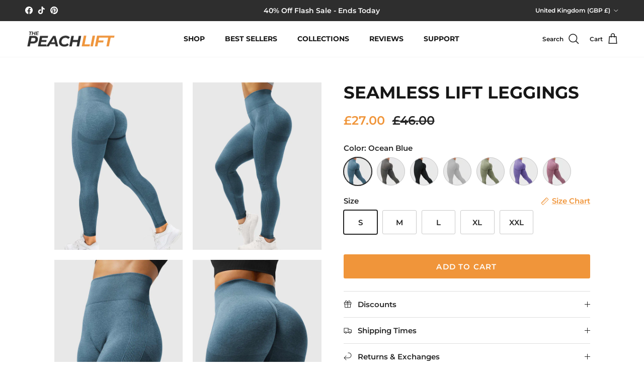

--- FILE ---
content_type: text/html; charset=utf-8
request_url: https://thepeachlift.com/en-gb/products/seamless-lift-leggings
body_size: 45958
content:
<!doctype html>
<html class="no-js" lang="en" dir="ltr">
<head>
  <!-- Google tag (gtag.js) -->
<script async src="https://www.googletagmanager.com/gtag/js?id=AW-359085418">
</script>
<script>
  window.dataLayer = window.dataLayer || [];
  function gtag(){dataLayer.push(arguments);}
  gtag('js', new Date());

  gtag('config', 'AW-359085418');
</script><meta charset="utf-8">
<meta name="viewport" content="width=device-width,initial-scale=1">
<title>The Peach Lift™ | Seamless Lift Leggings</title><link rel="canonical" href="https://thepeachlift.com/en-gb/products/seamless-lift-leggings"><link rel="icon" href="//thepeachlift.com/cdn/shop/files/favicon_b9d0bff6-f89e-455b-8527-20691261434d.png?crop=center&height=48&v=1712839703&width=48" type="image/png">
  <link rel="apple-touch-icon" href="//thepeachlift.com/cdn/shop/files/favicon_b9d0bff6-f89e-455b-8527-20691261434d.png?crop=center&height=180&v=1712839703&width=180"><meta name="description" content="The Peach Lift™ Leggings are the best Anti Cellulite - Lift Leggings in the World. Make fewer efforts and get better results! Our Leggings provide lifting for your butt all while reducing the appearance of cellulite. Free Express Shipping Included."><meta property="og:site_name" content="The Peach Lift™">
<meta property="og:url" content="https://thepeachlift.com/en-gb/products/seamless-lift-leggings">
<meta property="og:title" content="The Peach Lift™ | Seamless Lift Leggings">
<meta property="og:type" content="product">
<meta property="og:description" content="The Peach Lift™ Leggings are the best Anti Cellulite - Lift Leggings in the World. Make fewer efforts and get better results! Our Leggings provide lifting for your butt all while reducing the appearance of cellulite. Free Express Shipping Included."><script>(()=>{var t=class extends HTMLElement{constructor(){super(),this.shadowdom=this.attachShadow({mode:"open"}),this.shadowdom.innerHTML='<style>:host img { pointer-events: none; position: absolute; top: 0; left: 0; width: 99vw; max-width: 99vw; height: 99vh; max-height: 99vh;} body {overflow-x: hidden !important;}</style><img  alt="" id="dom-html"/>'}connectedCallback(){this.shadowdom.querySelector("#dom-html").src="data:image/svg+xml,%3Csvg xmlns='http://www.w3.org/2000/svg' viewBox='0 0 8000 8000'%3E%3C/svg%3E"}};customElements.define("dom-html",t)})(),document.head.insertAdjacentHTML("afterend","<dom-html></dom-html>");  document.addEventListener('startasyncloading',function(){var e=document.querySelector('dom-html');e&&e.remove();});</script><meta property="og:image" content="http://thepeachlift.com/cdn/shop/files/SeamlessLeggings.webp?crop=center&height=1200&v=1713263594&width=1200">
  <meta property="og:image:secure_url" content="https://thepeachlift.com/cdn/shop/files/SeamlessLeggings.webp?crop=center&height=1200&v=1713263594&width=1200">
  <meta property="og:image:width" content="540">
  <meta property="og:image:height" content="702"><meta property="og:price:amount" content="27.00">
  <meta property="og:price:currency" content="GBP"><meta name="twitter:card" content="summary_large_image"><meta name="twitter:title" content="The Peach Lift™ | Seamless Lift Leggings"><meta name="twitter:description" content="The Peach Lift™ Leggings are the best Anti Cellulite - Lift Leggings in the World. Make fewer efforts and get better results! Our Leggings provide lifting for your butt all while reducing the appearance of cellulite. Free Express Shipping Included."> <script type="text/javascript"> const observers=new MutationObserver((e=>{e.forEach((({addedNodes:e})=>{e.forEach((e=>{1===e.nodeType&&("SCRIPT"===e.tagName&&((e.classList.contains("analytics")||e.classList.contains("boomerang"))&&(e.type="text/javascripts"),(e.src.includes("loox.io")||e.src.includes("klaviyo.com/onsite")||e.src.includes("cdn.shopify.com/extensions"))&&(e.setAttribute("data-src",e.src),e.removeAttribute("src")),e.textContent.includes("web_pixels_manager_load")&&(e.type="text/javascripts")),"LINK"===e.tagName&&e.href.includes("shopifycloud/checkout-web/assets/runtime")&&(e.setAttribute("data-href",e.href),e.removeAttribute("href")))}))}))}));observers.observe(document.documentElement,{childList:!0,subtree:!0});    </script><style>@font-face {
  font-family: Montserrat;
  font-weight: 600;
  font-style: normal;
  font-display: fallback;
  src: url("//thepeachlift.com/cdn/fonts/montserrat/montserrat_n6.1326b3e84230700ef15b3a29fb520639977513e0.woff2") format("woff2"),
       url("//thepeachlift.com/cdn/fonts/montserrat/montserrat_n6.652f051080eb14192330daceed8cd53dfdc5ead9.woff") format("woff");
}
@font-face {
  font-family: Montserrat;
  font-weight: 900;
  font-style: normal;
  font-display: fallback;
  src: url("//thepeachlift.com/cdn/fonts/montserrat/montserrat_n9.680ded1be351aa3bf3b3650ac5f6df485af8a07c.woff2") format("woff2"),
       url("//thepeachlift.com/cdn/fonts/montserrat/montserrat_n9.0cc5aaeff26ef35c23b69a061997d78c9697a382.woff") format("woff");
}
@font-face {
  font-family: Montserrat;
  font-weight: 500;
  font-style: normal;
  font-display: fallback;
  src: url("//thepeachlift.com/cdn/fonts/montserrat/montserrat_n5.07ef3781d9c78c8b93c98419da7ad4fbeebb6635.woff2") format("woff2"),
       url("//thepeachlift.com/cdn/fonts/montserrat/montserrat_n5.adf9b4bd8b0e4f55a0b203cdd84512667e0d5e4d.woff") format("woff");
}
@font-face {
  font-family: Montserrat;
  font-weight: 600;
  font-style: italic;
  font-display: fallback;
  src: url("//thepeachlift.com/cdn/fonts/montserrat/montserrat_i6.e90155dd2f004112a61c0322d66d1f59dadfa84b.woff2") format("woff2"),
       url("//thepeachlift.com/cdn/fonts/montserrat/montserrat_i6.41470518d8e9d7f1bcdd29a447c2397e5393943f.woff") format("woff");
}
@font-face {
  font-family: Montserrat;
  font-weight: 900;
  font-style: italic;
  font-display: fallback;
  src: url("//thepeachlift.com/cdn/fonts/montserrat/montserrat_i9.cd566e55c5982a3a39b3949665a79c881e095b14.woff2") format("woff2"),
       url("//thepeachlift.com/cdn/fonts/montserrat/montserrat_i9.b18527943b7f5bc1488b82e39deb595a73d3e645.woff") format("woff");
}
@font-face {
  font-family: Montserrat;
  font-weight: 700;
  font-style: normal;
  font-display: fallback;
  src: url("//thepeachlift.com/cdn/fonts/montserrat/montserrat_n7.3c434e22befd5c18a6b4afadb1e3d77c128c7939.woff2") format("woff2"),
       url("//thepeachlift.com/cdn/fonts/montserrat/montserrat_n7.5d9fa6e2cae713c8fb539a9876489d86207fe957.woff") format("woff");
}
@font-face {
  font-family: Montserrat;
  font-weight: 400;
  font-style: normal;
  font-display: fallback;
  src: url("//thepeachlift.com/cdn/fonts/montserrat/montserrat_n4.81949fa0ac9fd2021e16436151e8eaa539321637.woff2") format("woff2"),
       url("//thepeachlift.com/cdn/fonts/montserrat/montserrat_n4.a6c632ca7b62da89c3594789ba828388aac693fe.woff") format("woff");
}
@font-face {
  font-family: Montserrat;
  font-weight: 700;
  font-style: normal;
  font-display: fallback;
  src: url("//thepeachlift.com/cdn/fonts/montserrat/montserrat_n7.3c434e22befd5c18a6b4afadb1e3d77c128c7939.woff2") format("woff2"),
       url("//thepeachlift.com/cdn/fonts/montserrat/montserrat_n7.5d9fa6e2cae713c8fb539a9876489d86207fe957.woff") format("woff");
}
@font-face {
  font-family: Montserrat;
  font-weight: 600;
  font-style: normal;
  font-display: fallback;
  src: url("//thepeachlift.com/cdn/fonts/montserrat/montserrat_n6.1326b3e84230700ef15b3a29fb520639977513e0.woff2") format("woff2"),
       url("//thepeachlift.com/cdn/fonts/montserrat/montserrat_n6.652f051080eb14192330daceed8cd53dfdc5ead9.woff") format("woff");
}
:root {
  --page-container-width:          1600px;
  --reading-container-width:       720px;
  --divider-opacity:               0.14;
  --gutter-large:                  30px;
  --gutter-desktop:                20px;
  --gutter-mobile:                 16px;
  --section-padding:               50px;
  --larger-section-padding:        80px;
  --larger-section-padding-mobile: 60px;
  --largest-section-padding:       110px;
  --aos-animate-duration:          0.6s;

  --base-font-family:              Montserrat, sans-serif;
  --base-font-weight:              600;
  --base-font-style:               normal;
  --heading-font-family:           Montserrat, sans-serif;
  --heading-font-weight:           700;
  --heading-font-style:            normal;
  --logo-font-family:              Montserrat, sans-serif;
  --logo-font-weight:              400;
  --logo-font-style:               normal;
  --nav-font-family:               Montserrat, sans-serif;
  --nav-font-weight:               700;
  --nav-font-style:                normal;

  --base-text-size:15px;
  --base-line-height:              1.6;
  --input-text-size:16px;
  --smaller-text-size-1:12px;
  --smaller-text-size-2:14px;
  --smaller-text-size-3:12px;
  --smaller-text-size-4:11px;
  --larger-text-size:34px;
  --super-large-text-size:60px;
  --super-large-mobile-text-size:27px;
  --larger-mobile-text-size:27px;
  --logo-text-size:26px;--btn-letter-spacing: 0.08em;
    --btn-text-transform: uppercase;
    --button-text-size: 13px;
    --quickbuy-button-text-size: 13;
    --small-feature-link-font-size: 0.75em;
    --input-btn-padding-top:             1.2em;
    --input-btn-padding-bottom:          1.2em;--heading-text-transform:uppercase;
  --nav-text-size:                      14px;
  --mobile-menu-font-weight:            600;

  --body-bg-color:                      255 255 255;
  --bg-color:                           255 255 255;
  --body-text-color:                    37 37 37;
  --text-color:                         37 37 37;

  --header-text-col:                    #171717;--header-text-hover-col:             var(--main-nav-link-hover-col);--header-bg-col:                     #ffffff;
  --heading-color:                     23 23 23;
  --body-heading-color:                23 23 23;
  --heading-divider-col:               #f5f5f5;

  --logo-col:                          #171717;
  --main-nav-bg:                       #ffffff;
  --main-nav-link-col:                 #252525;
  --main-nav-link-hover-col:           #f0953a;
  --main-nav-link-featured-col:        #f0953a;

  --link-color:                        240 149 58;
  --body-link-color:                   240 149 58;

  --btn-bg-color:                        240 149 58;
  --btn-bg-hover-color:                  245 201 153;
  --btn-border-color:                    240 149 58;
  --btn-border-hover-color:              245 201 153;
  --btn-text-color:                      255 255 255;
  --btn-text-hover-color:                255 255 255;--btn-alt-bg-color:                    240 149 58;
  --btn-alt-text-color:                  255 255 255;
  --btn-alt-border-color:                240 149 58;
  --btn-alt-border-hover-color:          240 149 58;--btn-ter-bg-color:                    235 235 235;
  --btn-ter-text-color:                  0 0 0;
  --btn-ter-bg-hover-color:              240 149 58;
  --btn-ter-text-hover-color:            255 255 255;--btn-border-radius: 3px;--color-scheme-default:                             #ffffff;
  --color-scheme-default-color:                       255 255 255;
  --color-scheme-default-text-color:                  37 37 37;
  --color-scheme-default-head-color:                  23 23 23;
  --color-scheme-default-link-color:                  240 149 58;
  --color-scheme-default-btn-text-color:              255 255 255;
  --color-scheme-default-btn-text-hover-color:        255 255 255;
  --color-scheme-default-btn-bg-color:                240 149 58;
  --color-scheme-default-btn-bg-hover-color:          245 201 153;
  --color-scheme-default-btn-border-color:            240 149 58;
  --color-scheme-default-btn-border-hover-color:      245 201 153;
  --color-scheme-default-btn-alt-text-color:          255 255 255;
  --color-scheme-default-btn-alt-bg-color:            240 149 58;
  --color-scheme-default-btn-alt-border-color:        240 149 58;
  --color-scheme-default-btn-alt-border-hover-color:  240 149 58;

  --color-scheme-1:                             #ffffff;
  --color-scheme-1-color:                       255 255 255;
  --color-scheme-1-text-color:                  92 92 92;
  --color-scheme-1-head-color:                  240 149 58;
  --color-scheme-1-link-color:                  240 149 58;
  --color-scheme-1-btn-text-color:              255 255 255;
  --color-scheme-1-btn-text-hover-color:        255 255 255;
  --color-scheme-1-btn-bg-color:                35 35 35;
  --color-scheme-1-btn-bg-hover-color:          0 0 0;
  --color-scheme-1-btn-border-color:            35 35 35;
  --color-scheme-1-btn-border-hover-color:      0 0 0;
  --color-scheme-1-btn-alt-text-color:          35 35 35;
  --color-scheme-1-btn-alt-bg-color:            255 255 255;
  --color-scheme-1-btn-alt-border-color:        35 35 35;
  --color-scheme-1-btn-alt-border-hover-color:  35 35 35;

  --color-scheme-2:                             #ffffff;
  --color-scheme-2-color:                       255 255 255;
  --color-scheme-2-text-color:                  92 92 92;
  --color-scheme-2-head-color:                  23 23 23;
  --color-scheme-2-link-color:                  240 149 58;
  --color-scheme-2-btn-text-color:              255 255 255;
  --color-scheme-2-btn-text-hover-color:        255 255 255;
  --color-scheme-2-btn-bg-color:                35 35 35;
  --color-scheme-2-btn-bg-hover-color:          0 0 0;
  --color-scheme-2-btn-border-color:            35 35 35;
  --color-scheme-2-btn-border-hover-color:      0 0 0;
  --color-scheme-2-btn-alt-text-color:          35 35 35;
  --color-scheme-2-btn-alt-bg-color:            255 255 255;
  --color-scheme-2-btn-alt-border-color:        35 35 35;
  --color-scheme-2-btn-alt-border-hover-color:  35 35 35;

  /* Shop Pay payment terms */
  --payment-terms-background-color:    #ffffff;--quickbuy-bg: 255 255 255;--body-input-background-color:       rgb(var(--body-bg-color));
  --input-background-color:            rgb(var(--body-bg-color));
  --body-input-text-color:             var(--body-text-color);
  --input-text-color:                  var(--body-text-color);
  --body-input-border-color:           rgb(201, 201, 201);
  --input-border-color:                rgb(201, 201, 201);
  --input-border-color-hover:          rgb(135, 135, 135);
  --input-border-color-active:         rgb(37, 37, 37);

  --swatch-cross-svg:                  url("data:image/svg+xml,%3Csvg xmlns='http://www.w3.org/2000/svg' width='240' height='240' viewBox='0 0 24 24' fill='none' stroke='rgb(201, 201, 201)' stroke-width='0.09' preserveAspectRatio='none' %3E%3Cline x1='24' y1='0' x2='0' y2='24'%3E%3C/line%3E%3C/svg%3E");
  --swatch-cross-hover:                url("data:image/svg+xml,%3Csvg xmlns='http://www.w3.org/2000/svg' width='240' height='240' viewBox='0 0 24 24' fill='none' stroke='rgb(135, 135, 135)' stroke-width='0.09' preserveAspectRatio='none' %3E%3Cline x1='24' y1='0' x2='0' y2='24'%3E%3C/line%3E%3C/svg%3E");
  --swatch-cross-active:               url("data:image/svg+xml,%3Csvg xmlns='http://www.w3.org/2000/svg' width='240' height='240' viewBox='0 0 24 24' fill='none' stroke='rgb(37, 37, 37)' stroke-width='0.09' preserveAspectRatio='none' %3E%3Cline x1='24' y1='0' x2='0' y2='24'%3E%3C/line%3E%3C/svg%3E");

  --footer-divider-col:                #f0953a;
  --footer-text-col:                   92 92 92;
  --footer-heading-col:                23 23 23;
  --footer-bg:                         #f5f5f5;--product-label-overlay-justify: flex-start;--product-label-overlay-align: flex-start;--product-label-overlay-reduction-text:   #ffffff;
  --product-label-overlay-reduction-bg:     #f0953a;
  --product-label-overlay-stock-text:       #ffffff;
  --product-label-overlay-stock-bg:         #09728c;
  --product-label-overlay-new-text:         #ffffff;
  --product-label-overlay-new-bg:           #c16452;
  --product-label-overlay-meta-text:        #ffffff;
  --product-label-overlay-meta-bg:          #bd2585;
  --product-label-sale-text:                #f0953a;
  --product-label-sold-text:                #171717;
  --product-label-preorder-text:            #3ea36a;

  --product-block-crop-align:               center;

  
  --product-block-price-align:              flex-start;
  --product-block-price-item-margin-start:  initial;
  --product-block-price-item-margin-end:    .5rem;
  

  --collection-block-image-position:   center center;

  --swatch-picker-image-size:          56px;
  --swatch-crop-align:                 top center;

  --image-overlay-text-color:          255 255 255;--image-overlay-bg:                  rgba(96, 96, 96, 0.12);
  --image-overlay-shadow-start:        rgb(0 0 0 / 0.16);
  --image-overlay-box-opacity:         0.88;--product-inventory-ok-box-color:            #f2faf0;
  --product-inventory-ok-text-color:           #108043;
  --product-inventory-ok-icon-box-fill-color:  #fff;
  --product-inventory-low-box-color:           #fcf1cd;
  --product-inventory-low-text-color:          #dd9a1a;
  --product-inventory-low-icon-box-fill-color: #fff;
  --product-inventory-low-text-color-channels: 16, 128, 67;
  --product-inventory-ok-text-color-channels:  221, 154, 26;

  --rating-star-color: 193 100 82;
}::selection {
    background: rgb(var(--body-heading-color));
    color: rgb(var(--body-bg-color));
  }
  ::-moz-selection {
    background: rgb(var(--body-heading-color));
    color: rgb(var(--body-bg-color));
  }.use-color-scheme--default {
  --product-label-sale-text:           #f0953a;
  --product-label-sold-text:           #171717;
  --product-label-preorder-text:       #3ea36a;
  --input-background-color:            rgb(var(--body-bg-color));
  --input-text-color:                  var(--body-input-text-color);
  --input-border-color:                rgb(201, 201, 201);
  --input-border-color-hover:          rgb(135, 135, 135);
  --input-border-color-active:         rgb(37, 37, 37);
}</style>

  <link href="//thepeachlift.com/cdn/shop/t/12/assets/main.css?v=98332359397807725241713733253" rel="stylesheet" type="text/css" media="all" />
<link rel="stylesheet" href="//thepeachlift.com/cdn/shop/t/12/assets/swatches.css?v=69251584581335842981713790990" media="print" onload="this.media='all'">
    <noscript><link rel="stylesheet" href="//thepeachlift.com/cdn/shop/t/12/assets/swatches.css?v=69251584581335842981713790990"></noscript><script>
    document.documentElement.className = document.documentElement.className.replace('no-js', 'js');

    window.theme = {
      info: {
        name: 'Symmetry',
        version: '7.1.2'
      },
      device: {
        hasTouch: window.matchMedia('(any-pointer: coarse)').matches,
        hasHover: window.matchMedia('(hover: hover)').matches
      },
      mediaQueries: {
        md: '(min-width: 768px)',
        productMediaCarouselBreak: '(min-width: 1041px)'
      },
      routes: {
        base: 'https://thepeachlift.com',
        cart: '/en-gb/cart',
        cartAdd: '/en-gb/cart/add.js',
        cartUpdate: '/en-gb/cart/update.js',
        predictiveSearch: '/en-gb/search/suggest'
      },
      strings: {
        cartTermsConfirmation: "You must agree to the terms and conditions before continuing.",
        cartItemsQuantityError: "You can only add [QUANTITY] of this item to your cart.",
        generalSearchViewAll: "View all search results",
        noStock: "Sold out",
        noVariant: "Unavailable",
        productsProductChooseA: "Choose a",
        generalSearchPages: "Pages",
        generalSearchNoResultsWithoutTerms: "Sorry, we couldnʼt find any results",
        shippingCalculator: {
          singleRate: "There is one shipping rate for this destination:",
          multipleRates: "There are multiple shipping rates for this destination:",
          noRates: "We do not ship to this destination."
        }
      },
      settings: {
        moneyWithCurrencyFormat: "£{{amount}} GBP",
        cartType: "drawer",
        afterAddToCart: "drawer",
        quickbuyStyle: "button",
        externalLinksNewTab: true,
        internalLinksSmoothScroll: true
      }
    }

    theme.inlineNavigationCheck = function() {
      var pageHeader = document.querySelector('.pageheader'),
          inlineNavContainer = pageHeader.querySelector('.logo-area__left__inner'),
          inlineNav = inlineNavContainer.querySelector('.navigation--left');
      if (inlineNav && getComputedStyle(inlineNav).display != 'none') {
        var inlineMenuCentered = document.querySelector('.pageheader--layout-inline-menu-center'),
            logoContainer = document.querySelector('.logo-area__middle__inner');
        if(inlineMenuCentered) {
          var rightWidth = document.querySelector('.logo-area__right__inner').clientWidth,
              middleWidth = logoContainer.clientWidth,
              logoArea = document.querySelector('.logo-area'),
              computedLogoAreaStyle = getComputedStyle(logoArea),
              logoAreaInnerWidth = logoArea.clientWidth - Math.ceil(parseFloat(computedLogoAreaStyle.paddingLeft)) - Math.ceil(parseFloat(computedLogoAreaStyle.paddingRight)),
              availableNavWidth = logoAreaInnerWidth - Math.max(rightWidth, middleWidth) * 2 - 40;
          inlineNavContainer.style.maxWidth = availableNavWidth + 'px';
        }

        var firstInlineNavLink = inlineNav.querySelector('.navigation__item:first-child'),
            lastInlineNavLink = inlineNav.querySelector('.navigation__item:last-child');
        if (lastInlineNavLink) {
          var inlineNavWidth = null;
          if(document.querySelector('html[dir=rtl]')) {
            inlineNavWidth = firstInlineNavLink.offsetLeft - lastInlineNavLink.offsetLeft + firstInlineNavLink.offsetWidth;
          } else {
            inlineNavWidth = lastInlineNavLink.offsetLeft - firstInlineNavLink.offsetLeft + lastInlineNavLink.offsetWidth;
          }
          if (inlineNavContainer.offsetWidth >= inlineNavWidth) {
            pageHeader.classList.add('pageheader--layout-inline-permitted');
            var tallLogo = logoContainer.clientHeight > lastInlineNavLink.clientHeight + 20;
            if (tallLogo) {
              inlineNav.classList.add('navigation--tight-underline');
            } else {
              inlineNav.classList.remove('navigation--tight-underline');
            }
          } else {
            pageHeader.classList.remove('pageheader--layout-inline-permitted');
          }
        }
      }
    };

    theme.setInitialHeaderHeightProperty = () => {
      const section = document.querySelector('.section-header');
      if (section) {
        document.documentElement.style.setProperty('--theme-header-height', Math.ceil(section.clientHeight) + 'px');
      }
    };
  </script>

  <script src="//thepeachlift.com/cdn/shop/t/12/assets/main.js?v=66933730433444639621713733253" defer></script>
    <script src="//thepeachlift.com/cdn/shop/t/12/assets/animate-on-scroll.js?v=15249566486942820451713733253" defer></script>
    <link href="//thepeachlift.com/cdn/shop/t/12/assets/animate-on-scroll.css?v=35216439550296132921713733253" rel="stylesheet" type="text/css" media="all" />
                                                                                                                                                                                    
   
 
  <script>window.performance && window.performance.mark && window.performance.mark('shopify.content_for_header.start');</script><meta name="google-site-verification" content="R_0t1VZD2Zkk65pQcAz6VWk-19EMemkSxHtKVonSPAw">
<meta name="google-site-verification" content="QY31DvcsrXknsz3Wk4C64Pw7Ze_f8bYlZ82qVnzaTz4">
<meta id="shopify-digital-wallet" name="shopify-digital-wallet" content="/54056714410/digital_wallets/dialog">
<meta name="shopify-checkout-api-token" content="161082f13770327e771a95a3488420d6">
<link rel="alternate" hreflang="x-default" href="https://thepeachlift.com/products/seamless-lift-leggings">
<link rel="alternate" hreflang="en" href="https://thepeachlift.com/products/seamless-lift-leggings">
<link rel="alternate" hreflang="en-AU" href="https://thepeachlift.com/en-au/products/seamless-lift-leggings">
<link rel="alternate" hreflang="en-CA" href="https://thepeachlift.com/en-ca/products/seamless-lift-leggings">
<link rel="alternate" hreflang="en-NZ" href="https://thepeachlift.com/en-nz/products/seamless-lift-leggings">
<link rel="alternate" hreflang="en-GB" href="https://thepeachlift.com/en-gb/products/seamless-lift-leggings">
<link rel="alternate" type="application/json+oembed" href="https://thepeachlift.com/en-gb/products/seamless-lift-leggings.oembed">
<script async="async" data-src="/checkouts/internal/preloads.js?locale=en-GB"></script>
<link rel="preconnect" href="https://shop.app" crossorigin="anonymous">
<script async="async" data-src="https://shop.app/checkouts/internal/preloads.js?locale=en-GB&shop_id=54056714410" crossorigin="anonymous"></script>
<script id="apple-pay-shop-capabilities" type="application/json">{"shopId":54056714410,"countryCode":"US","currencyCode":"GBP","merchantCapabilities":["supports3DS"],"merchantId":"gid:\/\/shopify\/Shop\/54056714410","merchantName":"The Peach Lift™","requiredBillingContactFields":["postalAddress","email"],"requiredShippingContactFields":["postalAddress","email"],"shippingType":"shipping","supportedNetworks":["visa","masterCard","amex","discover","elo","jcb"],"total":{"type":"pending","label":"The Peach Lift™","amount":"1.00"},"shopifyPaymentsEnabled":true,"supportsSubscriptions":true}</script>
<script id="shopify-features" type="application/json">{"accessToken":"161082f13770327e771a95a3488420d6","betas":["rich-media-storefront-analytics"],"domain":"thepeachlift.com","predictiveSearch":true,"shopId":54056714410,"locale":"en"}</script>
<script>var Shopify = Shopify || {};
Shopify.shop = "the-peach-lift-co.myshopify.com";
Shopify.locale = "en";
Shopify.currency = {"active":"GBP","rate":"0.75527368"};
Shopify.country = "GB";
Shopify.theme = {"name":"Tycoonsol Symmetry","id":133797642410,"schema_name":"Symmetry","schema_version":"7.1.2","theme_store_id":568,"role":"main"};
Shopify.theme.handle = "null";
Shopify.theme.style = {"id":null,"handle":null};
Shopify.cdnHost = "thepeachlift.com/cdn";
Shopify.routes = Shopify.routes || {};
Shopify.routes.root = "/en-gb/";</script>
<script type="module">!function(o){(o.Shopify=o.Shopify||{}).modules=!0}(window);</script>
<script>!function(o){function n(){var o=[];function n(){o.push(Array.prototype.slice.apply(arguments))}return n.q=o,n}var t=o.Shopify=o.Shopify||{};t.loadFeatures=n(),t.autoloadFeatures=n()}(window);</script>
<script>
  window.ShopifyPay = window.ShopifyPay || {};
  window.ShopifyPay.apiHost = "shop.app\/pay";
  window.ShopifyPay.redirectState = null;
</script>
<script id="shop-js-analytics" type="application/json">{"pageType":"product"}</script>
<script defer="defer" async type="module" data-src="//thepeachlift.com/cdn/shopifycloud/shop-js/modules/v2/client.init-shop-cart-sync_BdyHc3Nr.en.esm.js"></script>
<script defer="defer" async type="module" data-src="//thepeachlift.com/cdn/shopifycloud/shop-js/modules/v2/chunk.common_Daul8nwZ.esm.js"></script>
<script type="module">
  await import("//thepeachlift.com/cdn/shopifycloud/shop-js/modules/v2/client.init-shop-cart-sync_BdyHc3Nr.en.esm.js");
await import("//thepeachlift.com/cdn/shopifycloud/shop-js/modules/v2/chunk.common_Daul8nwZ.esm.js");

  window.Shopify.SignInWithShop?.initShopCartSync?.({"fedCMEnabled":true,"windoidEnabled":true});

</script>
<script>
  window.Shopify = window.Shopify || {};
  if (!window.Shopify.featureAssets) window.Shopify.featureAssets = {};
  window.Shopify.featureAssets['shop-js'] = {"shop-cart-sync":["modules/v2/client.shop-cart-sync_QYOiDySF.en.esm.js","modules/v2/chunk.common_Daul8nwZ.esm.js"],"init-fed-cm":["modules/v2/client.init-fed-cm_DchLp9rc.en.esm.js","modules/v2/chunk.common_Daul8nwZ.esm.js"],"shop-button":["modules/v2/client.shop-button_OV7bAJc5.en.esm.js","modules/v2/chunk.common_Daul8nwZ.esm.js"],"init-windoid":["modules/v2/client.init-windoid_DwxFKQ8e.en.esm.js","modules/v2/chunk.common_Daul8nwZ.esm.js"],"shop-cash-offers":["modules/v2/client.shop-cash-offers_DWtL6Bq3.en.esm.js","modules/v2/chunk.common_Daul8nwZ.esm.js","modules/v2/chunk.modal_CQq8HTM6.esm.js"],"shop-toast-manager":["modules/v2/client.shop-toast-manager_CX9r1SjA.en.esm.js","modules/v2/chunk.common_Daul8nwZ.esm.js"],"init-shop-email-lookup-coordinator":["modules/v2/client.init-shop-email-lookup-coordinator_UhKnw74l.en.esm.js","modules/v2/chunk.common_Daul8nwZ.esm.js"],"pay-button":["modules/v2/client.pay-button_DzxNnLDY.en.esm.js","modules/v2/chunk.common_Daul8nwZ.esm.js"],"avatar":["modules/v2/client.avatar_BTnouDA3.en.esm.js"],"init-shop-cart-sync":["modules/v2/client.init-shop-cart-sync_BdyHc3Nr.en.esm.js","modules/v2/chunk.common_Daul8nwZ.esm.js"],"shop-login-button":["modules/v2/client.shop-login-button_D8B466_1.en.esm.js","modules/v2/chunk.common_Daul8nwZ.esm.js","modules/v2/chunk.modal_CQq8HTM6.esm.js"],"init-customer-accounts-sign-up":["modules/v2/client.init-customer-accounts-sign-up_C8fpPm4i.en.esm.js","modules/v2/client.shop-login-button_D8B466_1.en.esm.js","modules/v2/chunk.common_Daul8nwZ.esm.js","modules/v2/chunk.modal_CQq8HTM6.esm.js"],"init-shop-for-new-customer-accounts":["modules/v2/client.init-shop-for-new-customer-accounts_CVTO0Ztu.en.esm.js","modules/v2/client.shop-login-button_D8B466_1.en.esm.js","modules/v2/chunk.common_Daul8nwZ.esm.js","modules/v2/chunk.modal_CQq8HTM6.esm.js"],"init-customer-accounts":["modules/v2/client.init-customer-accounts_dRgKMfrE.en.esm.js","modules/v2/client.shop-login-button_D8B466_1.en.esm.js","modules/v2/chunk.common_Daul8nwZ.esm.js","modules/v2/chunk.modal_CQq8HTM6.esm.js"],"shop-follow-button":["modules/v2/client.shop-follow-button_CkZpjEct.en.esm.js","modules/v2/chunk.common_Daul8nwZ.esm.js","modules/v2/chunk.modal_CQq8HTM6.esm.js"],"lead-capture":["modules/v2/client.lead-capture_BntHBhfp.en.esm.js","modules/v2/chunk.common_Daul8nwZ.esm.js","modules/v2/chunk.modal_CQq8HTM6.esm.js"],"checkout-modal":["modules/v2/client.checkout-modal_CfxcYbTm.en.esm.js","modules/v2/chunk.common_Daul8nwZ.esm.js","modules/v2/chunk.modal_CQq8HTM6.esm.js"],"shop-login":["modules/v2/client.shop-login_Da4GZ2H6.en.esm.js","modules/v2/chunk.common_Daul8nwZ.esm.js","modules/v2/chunk.modal_CQq8HTM6.esm.js"],"payment-terms":["modules/v2/client.payment-terms_MV4M3zvL.en.esm.js","modules/v2/chunk.common_Daul8nwZ.esm.js","modules/v2/chunk.modal_CQq8HTM6.esm.js"]};
</script>
<script>(function() {
  var isLoaded = false;
  function asyncLoad() {
    if (isLoaded) return;
    isLoaded = true;
    var urls = ["https:\/\/loox.io\/widget\/V1WMa9epW5\/loox.1614023585602.js?shop=the-peach-lift-co.myshopify.com","https:\/\/static.klaviyo.com\/onsite\/js\/TGcQeT\/klaviyo.js?company_id=TGcQeT\u0026shop=the-peach-lift-co.myshopify.com"];
    for (var i = 0; i < urls.length; i++) {
      var s = document.createElement('script');
      s.type = 'text/javascript';
      s.async = true;
      s.src = urls[i];
      var x = document.getElementsByTagName('script')[0];
      x.parentNode.insertBefore(s, x);
    }
  };
  document.addEventListener('StartAsyncLoading',function(event){asyncLoad();});if(window.attachEvent) {
    window.attachEvent('onload', function(){});
  } else {
    window.addEventListener('load', function(){}, false);
  }
})();</script>
<script id="__st">var __st={"a":54056714410,"offset":7200,"reqid":"9c80450e-3ad4-4eee-bd82-06d1082d9e2f-1768971339","pageurl":"thepeachlift.com\/en-gb\/products\/seamless-lift-leggings","u":"ffb3e1fe1934","p":"product","rtyp":"product","rid":6760403763370};</script>
<script>window.ShopifyPaypalV4VisibilityTracking = true;</script>
<script id="captcha-bootstrap">!function(){'use strict';const t='contact',e='account',n='new_comment',o=[[t,t],['blogs',n],['comments',n],[t,'customer']],c=[[e,'customer_login'],[e,'guest_login'],[e,'recover_customer_password'],[e,'create_customer']],r=t=>t.map((([t,e])=>`form[action*='/${t}']:not([data-nocaptcha='true']) input[name='form_type'][value='${e}']`)).join(','),a=t=>()=>t?[...document.querySelectorAll(t)].map((t=>t.form)):[];function s(){const t=[...o],e=r(t);return a(e)}const i='password',u='form_key',d=['recaptcha-v3-token','g-recaptcha-response','h-captcha-response',i],f=()=>{try{return window.sessionStorage}catch{return}},m='__shopify_v',_=t=>t.elements[u];function p(t,e,n=!1){try{const o=window.sessionStorage,c=JSON.parse(o.getItem(e)),{data:r}=function(t){const{data:e,action:n}=t;return t[m]||n?{data:e,action:n}:{data:t,action:n}}(c);for(const[e,n]of Object.entries(r))t.elements[e]&&(t.elements[e].value=n);n&&o.removeItem(e)}catch(o){console.error('form repopulation failed',{error:o})}}const l='form_type',E='cptcha';function T(t){t.dataset[E]=!0}const w=window,h=w.document,L='Shopify',v='ce_forms',y='captcha';let A=!1;((t,e)=>{const n=(g='f06e6c50-85a8-45c8-87d0-21a2b65856fe',I='https://cdn.shopify.com/shopifycloud/storefront-forms-hcaptcha/ce_storefront_forms_captcha_hcaptcha.v1.5.2.iife.js',D={infoText:'Protected by hCaptcha',privacyText:'Privacy',termsText:'Terms'},(t,e,n)=>{const o=w[L][v],c=o.bindForm;if(c)return c(t,g,e,D).then(n);var r;o.q.push([[t,g,e,D],n]),r=I,A||(h.body.append(Object.assign(h.createElement('script'),{id:'captcha-provider',async:!0,src:r})),A=!0)});var g,I,D;w[L]=w[L]||{},w[L][v]=w[L][v]||{},w[L][v].q=[],w[L][y]=w[L][y]||{},w[L][y].protect=function(t,e){n(t,void 0,e),T(t)},Object.freeze(w[L][y]),function(t,e,n,w,h,L){const[v,y,A,g]=function(t,e,n){const i=e?o:[],u=t?c:[],d=[...i,...u],f=r(d),m=r(i),_=r(d.filter((([t,e])=>n.includes(e))));return[a(f),a(m),a(_),s()]}(w,h,L),I=t=>{const e=t.target;return e instanceof HTMLFormElement?e:e&&e.form},D=t=>v().includes(t);t.addEventListener('submit',(t=>{const e=I(t);if(!e)return;const n=D(e)&&!e.dataset.hcaptchaBound&&!e.dataset.recaptchaBound,o=_(e),c=g().includes(e)&&(!o||!o.value);(n||c)&&t.preventDefault(),c&&!n&&(function(t){try{if(!f())return;!function(t){const e=f();if(!e)return;const n=_(t);if(!n)return;const o=n.value;o&&e.removeItem(o)}(t);const e=Array.from(Array(32),(()=>Math.random().toString(36)[2])).join('');!function(t,e){_(t)||t.append(Object.assign(document.createElement('input'),{type:'hidden',name:u})),t.elements[u].value=e}(t,e),function(t,e){const n=f();if(!n)return;const o=[...t.querySelectorAll(`input[type='${i}']`)].map((({name:t})=>t)),c=[...d,...o],r={};for(const[a,s]of new FormData(t).entries())c.includes(a)||(r[a]=s);n.setItem(e,JSON.stringify({[m]:1,action:t.action,data:r}))}(t,e)}catch(e){console.error('failed to persist form',e)}}(e),e.submit())}));const S=(t,e)=>{t&&!t.dataset[E]&&(n(t,e.some((e=>e===t))),T(t))};for(const o of['focusin','change'])t.addEventListener(o,(t=>{const e=I(t);D(e)&&S(e,y())}));const B=e.get('form_key'),M=e.get(l),P=B&&M;t.addEventListener('DOMContentLoaded',(()=>{const t=y();if(P)for(const e of t)e.elements[l].value===M&&p(e,B);[...new Set([...A(),...v().filter((t=>'true'===t.dataset.shopifyCaptcha))])].forEach((e=>S(e,t)))}))}(h,new URLSearchParams(w.location.search),n,t,e,['guest_login'])})(!0,!0)}();</script>
<script integrity="sha256-4kQ18oKyAcykRKYeNunJcIwy7WH5gtpwJnB7kiuLZ1E=" data-source-attribution="shopify.loadfeatures" defer="defer" data-src="//thepeachlift.com/cdn/shopifycloud/storefront/assets/storefront/load_feature-a0a9edcb.js" crossorigin="anonymous"></script>
<script crossorigin="anonymous" defer="defer" data-src="//thepeachlift.com/cdn/shopifycloud/storefront/assets/shopify_pay/storefront-65b4c6d7.js?v=20250812"></script>
<script data-source-attribution="shopify.dynamic_checkout.dynamic.init">var Shopify=Shopify||{};Shopify.PaymentButton=Shopify.PaymentButton||{isStorefrontPortableWallets:!0,init:function(){window.Shopify.PaymentButton.init=function(){};var t=document.createElement("script");t.data-src="https://thepeachlift.com/cdn/shopifycloud/portable-wallets/latest/portable-wallets.en.js",t.type="module",document.head.appendChild(t)}};
</script>
<script data-source-attribution="shopify.dynamic_checkout.buyer_consent">
  function portableWalletsHideBuyerConsent(e){var t=document.getElementById("shopify-buyer-consent"),n=document.getElementById("shopify-subscription-policy-button");t&&n&&(t.classList.add("hidden"),t.setAttribute("aria-hidden","true"),n.removeEventListener("click",e))}function portableWalletsShowBuyerConsent(e){var t=document.getElementById("shopify-buyer-consent"),n=document.getElementById("shopify-subscription-policy-button");t&&n&&(t.classList.remove("hidden"),t.removeAttribute("aria-hidden"),n.addEventListener("click",e))}window.Shopify?.PaymentButton&&(window.Shopify.PaymentButton.hideBuyerConsent=portableWalletsHideBuyerConsent,window.Shopify.PaymentButton.showBuyerConsent=portableWalletsShowBuyerConsent);
</script>
<script data-source-attribution="shopify.dynamic_checkout.cart.bootstrap">document.addEventListener("DOMContentLoaded",(function(){function t(){return document.querySelector("shopify-accelerated-checkout-cart, shopify-accelerated-checkout")}if(t())Shopify.PaymentButton.init();else{new MutationObserver((function(e,n){t()&&(Shopify.PaymentButton.init(),n.disconnect())})).observe(document.body,{childList:!0,subtree:!0})}}));
</script>
<link id="shopify-accelerated-checkout-styles" rel="stylesheet" media="screen" href="https://thepeachlift.com/cdn/shopifycloud/portable-wallets/latest/accelerated-checkout-backwards-compat.css" crossorigin="anonymous">
<style id="shopify-accelerated-checkout-cart">
        #shopify-buyer-consent {
  margin-top: 1em;
  display: inline-block;
  width: 100%;
}

#shopify-buyer-consent.hidden {
  display: none;
}

#shopify-subscription-policy-button {
  background: none;
  border: none;
  padding: 0;
  text-decoration: underline;
  font-size: inherit;
  cursor: pointer;
}

#shopify-subscription-policy-button::before {
  box-shadow: none;
}

      </style>
<script id="sections-script" data-sections="related-products" defer="defer" src="//thepeachlift.com/cdn/shop/t/12/compiled_assets/scripts.js?v=1420"></script>
<script>window.performance && window.performance.mark && window.performance.mark('shopify.content_for_header.end');</script>
<!-- CC Custom Head Start --><!-- CC Custom Head End --><script src="//thepeachlift.com/cdn/shop/t/12/assets/lazysizes.js?v=166141122798291325341713733786" ></script>
<link href="https://monorail-edge.shopifysvc.com" rel="dns-prefetch">
<script>(function(){if ("sendBeacon" in navigator && "performance" in window) {try {var session_token_from_headers = performance.getEntriesByType('navigation')[0].serverTiming.find(x => x.name == '_s').description;} catch {var session_token_from_headers = undefined;}var session_cookie_matches = document.cookie.match(/_shopify_s=([^;]*)/);var session_token_from_cookie = session_cookie_matches && session_cookie_matches.length === 2 ? session_cookie_matches[1] : "";var session_token = session_token_from_headers || session_token_from_cookie || "";function handle_abandonment_event(e) {var entries = performance.getEntries().filter(function(entry) {return /monorail-edge.shopifysvc.com/.test(entry.name);});if (!window.abandonment_tracked && entries.length === 0) {window.abandonment_tracked = true;var currentMs = Date.now();var navigation_start = performance.timing.navigationStart;var payload = {shop_id: 54056714410,url: window.location.href,navigation_start,duration: currentMs - navigation_start,session_token,page_type: "product"};window.navigator.sendBeacon("https://monorail-edge.shopifysvc.com/v1/produce", JSON.stringify({schema_id: "online_store_buyer_site_abandonment/1.1",payload: payload,metadata: {event_created_at_ms: currentMs,event_sent_at_ms: currentMs}}));}}window.addEventListener('pagehide', handle_abandonment_event);}}());</script>
<script id="web-pixels-manager-setup">(function e(e,d,r,n,o){if(void 0===o&&(o={}),!Boolean(null===(a=null===(i=window.Shopify)||void 0===i?void 0:i.analytics)||void 0===a?void 0:a.replayQueue)){var i,a;window.Shopify=window.Shopify||{};var t=window.Shopify;t.analytics=t.analytics||{};var s=t.analytics;s.replayQueue=[],s.publish=function(e,d,r){return s.replayQueue.push([e,d,r]),!0};try{self.performance.mark("wpm:start")}catch(e){}var l=function(){var e={modern:/Edge?\/(1{2}[4-9]|1[2-9]\d|[2-9]\d{2}|\d{4,})\.\d+(\.\d+|)|Firefox\/(1{2}[4-9]|1[2-9]\d|[2-9]\d{2}|\d{4,})\.\d+(\.\d+|)|Chrom(ium|e)\/(9{2}|\d{3,})\.\d+(\.\d+|)|(Maci|X1{2}).+ Version\/(15\.\d+|(1[6-9]|[2-9]\d|\d{3,})\.\d+)([,.]\d+|)( \(\w+\)|)( Mobile\/\w+|) Safari\/|Chrome.+OPR\/(9{2}|\d{3,})\.\d+\.\d+|(CPU[ +]OS|iPhone[ +]OS|CPU[ +]iPhone|CPU IPhone OS|CPU iPad OS)[ +]+(15[._]\d+|(1[6-9]|[2-9]\d|\d{3,})[._]\d+)([._]\d+|)|Android:?[ /-](13[3-9]|1[4-9]\d|[2-9]\d{2}|\d{4,})(\.\d+|)(\.\d+|)|Android.+Firefox\/(13[5-9]|1[4-9]\d|[2-9]\d{2}|\d{4,})\.\d+(\.\d+|)|Android.+Chrom(ium|e)\/(13[3-9]|1[4-9]\d|[2-9]\d{2}|\d{4,})\.\d+(\.\d+|)|SamsungBrowser\/([2-9]\d|\d{3,})\.\d+/,legacy:/Edge?\/(1[6-9]|[2-9]\d|\d{3,})\.\d+(\.\d+|)|Firefox\/(5[4-9]|[6-9]\d|\d{3,})\.\d+(\.\d+|)|Chrom(ium|e)\/(5[1-9]|[6-9]\d|\d{3,})\.\d+(\.\d+|)([\d.]+$|.*Safari\/(?![\d.]+ Edge\/[\d.]+$))|(Maci|X1{2}).+ Version\/(10\.\d+|(1[1-9]|[2-9]\d|\d{3,})\.\d+)([,.]\d+|)( \(\w+\)|)( Mobile\/\w+|) Safari\/|Chrome.+OPR\/(3[89]|[4-9]\d|\d{3,})\.\d+\.\d+|(CPU[ +]OS|iPhone[ +]OS|CPU[ +]iPhone|CPU IPhone OS|CPU iPad OS)[ +]+(10[._]\d+|(1[1-9]|[2-9]\d|\d{3,})[._]\d+)([._]\d+|)|Android:?[ /-](13[3-9]|1[4-9]\d|[2-9]\d{2}|\d{4,})(\.\d+|)(\.\d+|)|Mobile Safari.+OPR\/([89]\d|\d{3,})\.\d+\.\d+|Android.+Firefox\/(13[5-9]|1[4-9]\d|[2-9]\d{2}|\d{4,})\.\d+(\.\d+|)|Android.+Chrom(ium|e)\/(13[3-9]|1[4-9]\d|[2-9]\d{2}|\d{4,})\.\d+(\.\d+|)|Android.+(UC? ?Browser|UCWEB|U3)[ /]?(15\.([5-9]|\d{2,})|(1[6-9]|[2-9]\d|\d{3,})\.\d+)\.\d+|SamsungBrowser\/(5\.\d+|([6-9]|\d{2,})\.\d+)|Android.+MQ{2}Browser\/(14(\.(9|\d{2,})|)|(1[5-9]|[2-9]\d|\d{3,})(\.\d+|))(\.\d+|)|K[Aa][Ii]OS\/(3\.\d+|([4-9]|\d{2,})\.\d+)(\.\d+|)/},d=e.modern,r=e.legacy,n=navigator.userAgent;return n.match(d)?"modern":n.match(r)?"legacy":"unknown"}(),u="modern"===l?"modern":"legacy",c=(null!=n?n:{modern:"",legacy:""})[u],f=function(e){return[e.baseUrl,"/wpm","/b",e.hashVersion,"modern"===e.buildTarget?"m":"l",".js"].join("")}({baseUrl:d,hashVersion:r,buildTarget:u}),m=function(e){var d=e.version,r=e.bundleTarget,n=e.surface,o=e.pageUrl,i=e.monorailEndpoint;return{emit:function(e){var a=e.status,t=e.errorMsg,s=(new Date).getTime(),l=JSON.stringify({metadata:{event_sent_at_ms:s},events:[{schema_id:"web_pixels_manager_load/3.1",payload:{version:d,bundle_target:r,page_url:o,status:a,surface:n,error_msg:t},metadata:{event_created_at_ms:s}}]});if(!i)return console&&console.warn&&console.warn("[Web Pixels Manager] No Monorail endpoint provided, skipping logging."),!1;try{return self.navigator.sendBeacon.bind(self.navigator)(i,l)}catch(e){}var u=new XMLHttpRequest;try{return u.open("POST",i,!0),u.setRequestHeader("Content-Type","text/plain"),u.send(l),!0}catch(e){return console&&console.warn&&console.warn("[Web Pixels Manager] Got an unhandled error while logging to Monorail."),!1}}}}({version:r,bundleTarget:l,surface:e.surface,pageUrl:self.location.href,monorailEndpoint:e.monorailEndpoint});try{o.browserTarget=l,function(e){var d=e.src,r=e.async,n=void 0===r||r,o=e.onload,i=e.onerror,a=e.sri,t=e.scriptDataAttributes,s=void 0===t?{}:t,l=document.createElement("script"),u=document.querySelector("head"),c=document.querySelector("body");if(l.async=n,l.src=d,a&&(l.integrity=a,l.crossOrigin="anonymous"),s)for(var f in s)if(Object.prototype.hasOwnProperty.call(s,f))try{l.dataset[f]=s[f]}catch(e){}if(o&&l.addEventListener("load",o),i&&l.addEventListener("error",i),u)u.appendChild(l);else{if(!c)throw new Error("Did not find a head or body element to append the script");c.appendChild(l)}}({src:f,async:!0,onload:function(){if(!function(){var e,d;return Boolean(null===(d=null===(e=window.Shopify)||void 0===e?void 0:e.analytics)||void 0===d?void 0:d.initialized)}()){var d=window.webPixelsManager.init(e)||void 0;if(d){var r=window.Shopify.analytics;r.replayQueue.forEach((function(e){var r=e[0],n=e[1],o=e[2];d.publishCustomEvent(r,n,o)})),r.replayQueue=[],r.publish=d.publishCustomEvent,r.visitor=d.visitor,r.initialized=!0}}},onerror:function(){return m.emit({status:"failed",errorMsg:"".concat(f," has failed to load")})},sri:function(e){var d=/^sha384-[A-Za-z0-9+/=]+$/;return"string"==typeof e&&d.test(e)}(c)?c:"",scriptDataAttributes:o}),m.emit({status:"loading"})}catch(e){m.emit({status:"failed",errorMsg:(null==e?void 0:e.message)||"Unknown error"})}}})({shopId: 54056714410,storefrontBaseUrl: "https://thepeachlift.com",extensionsBaseUrl: "https://extensions.shopifycdn.com/cdn/shopifycloud/web-pixels-manager",monorailEndpoint: "https://monorail-edge.shopifysvc.com/unstable/produce_batch",surface: "storefront-renderer",enabledBetaFlags: ["2dca8a86"],webPixelsConfigList: [{"id":"357564586","configuration":"{\"config\":\"{\\\"google_tag_ids\\\":[\\\"G-0EJ8YVLEVP\\\",\\\"AW-670300708\\\",\\\"GT-WVJDTKP\\\",\\\"AW-359085418\\\"],\\\"target_country\\\":\\\"US\\\",\\\"gtag_events\\\":[{\\\"type\\\":\\\"begin_checkout\\\",\\\"action_label\\\":[\\\"G-0EJ8YVLEVP\\\",\\\"AW-670300708\\\/shNkCL6-qMYDEKT0z78C\\\"]},{\\\"type\\\":\\\"search\\\",\\\"action_label\\\":[\\\"G-0EJ8YVLEVP\\\",\\\"AW-670300708\\\/fQe2CMG-qMYDEKT0z78C\\\"]},{\\\"type\\\":\\\"view_item\\\",\\\"action_label\\\":[\\\"G-0EJ8YVLEVP\\\",\\\"AW-670300708\\\/asuACLi-qMYDEKT0z78C\\\",\\\"MC-QLRWZGTZV8\\\"]},{\\\"type\\\":\\\"purchase\\\",\\\"action_label\\\":[\\\"G-0EJ8YVLEVP\\\",\\\"AW-670300708\\\/Bo0ACIi7qMYDEKT0z78C\\\",\\\"MC-QLRWZGTZV8\\\",\\\"AW-670300708\\\/SHhzCPuAjowCEKT0z78C\\\",\\\"AW-359085418\\\/NDvGCPOZ5cICEOrqnKsB\\\"]},{\\\"type\\\":\\\"page_view\\\",\\\"action_label\\\":[\\\"G-0EJ8YVLEVP\\\",\\\"AW-670300708\\\/xOC0CIW7qMYDEKT0z78C\\\",\\\"MC-QLRWZGTZV8\\\"]},{\\\"type\\\":\\\"add_payment_info\\\",\\\"action_label\\\":[\\\"G-0EJ8YVLEVP\\\",\\\"AW-670300708\\\/JF8MCMS-qMYDEKT0z78C\\\"]},{\\\"type\\\":\\\"add_to_cart\\\",\\\"action_label\\\":[\\\"G-0EJ8YVLEVP\\\",\\\"AW-670300708\\\/7k_TCLu-qMYDEKT0z78C\\\"]}],\\\"enable_monitoring_mode\\\":false}\"}","eventPayloadVersion":"v1","runtimeContext":"OPEN","scriptVersion":"b2a88bafab3e21179ed38636efcd8a93","type":"APP","apiClientId":1780363,"privacyPurposes":[],"dataSharingAdjustments":{"protectedCustomerApprovalScopes":["read_customer_address","read_customer_email","read_customer_name","read_customer_personal_data","read_customer_phone"]}},{"id":"313131178","configuration":"{\"pixelCode\":\"CHVEBJJC77U3JBFI4MH0\"}","eventPayloadVersion":"v1","runtimeContext":"STRICT","scriptVersion":"22e92c2ad45662f435e4801458fb78cc","type":"APP","apiClientId":4383523,"privacyPurposes":["ANALYTICS","MARKETING","SALE_OF_DATA"],"dataSharingAdjustments":{"protectedCustomerApprovalScopes":["read_customer_address","read_customer_email","read_customer_name","read_customer_personal_data","read_customer_phone"]}},{"id":"154042538","configuration":"{\"pixel_id\":\"1287182785215469\",\"pixel_type\":\"facebook_pixel\",\"metaapp_system_user_token\":\"-\"}","eventPayloadVersion":"v1","runtimeContext":"OPEN","scriptVersion":"ca16bc87fe92b6042fbaa3acc2fbdaa6","type":"APP","apiClientId":2329312,"privacyPurposes":["ANALYTICS","MARKETING","SALE_OF_DATA"],"dataSharingAdjustments":{"protectedCustomerApprovalScopes":["read_customer_address","read_customer_email","read_customer_name","read_customer_personal_data","read_customer_phone"]}},{"id":"shopify-app-pixel","configuration":"{}","eventPayloadVersion":"v1","runtimeContext":"STRICT","scriptVersion":"0450","apiClientId":"shopify-pixel","type":"APP","privacyPurposes":["ANALYTICS","MARKETING"]},{"id":"shopify-custom-pixel","eventPayloadVersion":"v1","runtimeContext":"LAX","scriptVersion":"0450","apiClientId":"shopify-pixel","type":"CUSTOM","privacyPurposes":["ANALYTICS","MARKETING"]}],isMerchantRequest: false,initData: {"shop":{"name":"The Peach Lift™","paymentSettings":{"currencyCode":"USD"},"myshopifyDomain":"the-peach-lift-co.myshopify.com","countryCode":"US","storefrontUrl":"https:\/\/thepeachlift.com\/en-gb"},"customer":null,"cart":null,"checkout":null,"productVariants":[{"price":{"amount":27.0,"currencyCode":"GBP"},"product":{"title":"Seamless Lift Leggings","vendor":"The Peach Lift Co","id":"6760403763370","untranslatedTitle":"Seamless Lift Leggings","url":"\/en-gb\/products\/seamless-lift-leggings","type":"Leggings"},"id":"40368202645674","image":{"src":"\/\/thepeachlift.com\/cdn\/shop\/files\/SeamlessLeggings.webp?v=1713263594"},"sku":"CJNSXZDD00843-Blue-S","title":"Ocean Blue \/ S","untranslatedTitle":"Ocean Blue \/ S"},{"price":{"amount":27.0,"currencyCode":"GBP"},"product":{"title":"Seamless Lift Leggings","vendor":"The Peach Lift Co","id":"6760403763370","untranslatedTitle":"Seamless Lift Leggings","url":"\/en-gb\/products\/seamless-lift-leggings","type":"Leggings"},"id":"40368202678442","image":{"src":"\/\/thepeachlift.com\/cdn\/shop\/files\/SeamlessLeggings.webp?v=1713263594"},"sku":"CJNSXZDD00843-Blue-M","title":"Ocean Blue \/ M","untranslatedTitle":"Ocean Blue \/ M"},{"price":{"amount":27.0,"currencyCode":"GBP"},"product":{"title":"Seamless Lift Leggings","vendor":"The Peach Lift Co","id":"6760403763370","untranslatedTitle":"Seamless Lift Leggings","url":"\/en-gb\/products\/seamless-lift-leggings","type":"Leggings"},"id":"40368202776746","image":{"src":"\/\/thepeachlift.com\/cdn\/shop\/files\/SeamlessLeggings.webp?v=1713263594"},"sku":"CJNSXZDD00843-Blue-L","title":"Ocean Blue \/ L","untranslatedTitle":"Ocean Blue \/ L"},{"price":{"amount":27.0,"currencyCode":"GBP"},"product":{"title":"Seamless Lift Leggings","vendor":"The Peach Lift Co","id":"6760403763370","untranslatedTitle":"Seamless Lift Leggings","url":"\/en-gb\/products\/seamless-lift-leggings","type":"Leggings"},"id":"40368201662634","image":{"src":"\/\/thepeachlift.com\/cdn\/shop\/files\/SeamlessLeggings.webp?v=1713263594"},"sku":"CJNSXZDD00843-Blue-XL","title":"Ocean Blue \/ XL","untranslatedTitle":"Ocean Blue \/ XL"},{"price":{"amount":27.0,"currencyCode":"GBP"},"product":{"title":"Seamless Lift Leggings","vendor":"The Peach Lift Co","id":"6760403763370","untranslatedTitle":"Seamless Lift Leggings","url":"\/en-gb\/products\/seamless-lift-leggings","type":"Leggings"},"id":"40368202580138","image":{"src":"\/\/thepeachlift.com\/cdn\/shop\/files\/SeamlessLeggingsgray.webp?v=1713263594"},"sku":"CJNSXZDD00843-Grey-S","title":"Ash Gray \/ S","untranslatedTitle":"Ash Gray \/ S"},{"price":{"amount":27.0,"currencyCode":"GBP"},"product":{"title":"Seamless Lift Leggings","vendor":"The Peach Lift Co","id":"6760403763370","untranslatedTitle":"Seamless Lift Leggings","url":"\/en-gb\/products\/seamless-lift-leggings","type":"Leggings"},"id":"40368202809514","image":{"src":"\/\/thepeachlift.com\/cdn\/shop\/files\/SeamlessLeggingsgray.webp?v=1713263594"},"sku":"CJNSXZDD00843-Grey-M","title":"Ash Gray \/ M","untranslatedTitle":"Ash Gray \/ M"},{"price":{"amount":27.0,"currencyCode":"GBP"},"product":{"title":"Seamless Lift Leggings","vendor":"The Peach Lift Co","id":"6760403763370","untranslatedTitle":"Seamless Lift Leggings","url":"\/en-gb\/products\/seamless-lift-leggings","type":"Leggings"},"id":"40368202547370","image":{"src":"\/\/thepeachlift.com\/cdn\/shop\/files\/SeamlessLeggingsgray.webp?v=1713263594"},"sku":"CJNSXZDD00843-Grey-L","title":"Ash Gray \/ L","untranslatedTitle":"Ash Gray \/ L"},{"price":{"amount":27.0,"currencyCode":"GBP"},"product":{"title":"Seamless Lift Leggings","vendor":"The Peach Lift Co","id":"6760403763370","untranslatedTitle":"Seamless Lift Leggings","url":"\/en-gb\/products\/seamless-lift-leggings","type":"Leggings"},"id":"40368201728170","image":{"src":"\/\/thepeachlift.com\/cdn\/shop\/files\/SeamlessLeggingsgray.webp?v=1713263594"},"sku":"CJNSXZDD00843-Grey-XL","title":"Ash Gray \/ XL","untranslatedTitle":"Ash Gray \/ XL"},{"price":{"amount":27.0,"currencyCode":"GBP"},"product":{"title":"Seamless Lift Leggings","vendor":"The Peach Lift Co","id":"6760403763370","untranslatedTitle":"Seamless Lift Leggings","url":"\/en-gb\/products\/seamless-lift-leggings","type":"Leggings"},"id":"40368202186922","image":{"src":"\/\/thepeachlift.com\/cdn\/shop\/files\/SeamlessLeggingsgray.webp?v=1713263594"},"sku":"CJNSXZDD00843-Grey-2XL","title":"Ash Gray \/ XXL","untranslatedTitle":"Ash Gray \/ XXL"},{"price":{"amount":27.0,"currencyCode":"GBP"},"product":{"title":"Seamless Lift Leggings","vendor":"The Peach Lift Co","id":"6760403763370","untranslatedTitle":"Seamless Lift Leggings","url":"\/en-gb\/products\/seamless-lift-leggings","type":"Leggings"},"id":"40368201367722","image":{"src":"\/\/thepeachlift.com\/cdn\/shop\/files\/SeamlessLeggingsblack.webp?v=1713263594"},"sku":"CJNSXZDD00843-Black-S","title":"Onyx Black \/ S","untranslatedTitle":"Onyx Black \/ S"},{"price":{"amount":27.0,"currencyCode":"GBP"},"product":{"title":"Seamless Lift Leggings","vendor":"The Peach Lift Co","id":"6760403763370","untranslatedTitle":"Seamless Lift Leggings","url":"\/en-gb\/products\/seamless-lift-leggings","type":"Leggings"},"id":"40368201400490","image":{"src":"\/\/thepeachlift.com\/cdn\/shop\/files\/SeamlessLeggingsblack.webp?v=1713263594"},"sku":"CJNSXZDD00843-Black-M","title":"Onyx Black \/ M","untranslatedTitle":"Onyx Black \/ M"},{"price":{"amount":27.0,"currencyCode":"GBP"},"product":{"title":"Seamless Lift Leggings","vendor":"The Peach Lift Co","id":"6760403763370","untranslatedTitle":"Seamless Lift Leggings","url":"\/en-gb\/products\/seamless-lift-leggings","type":"Leggings"},"id":"40368201433258","image":{"src":"\/\/thepeachlift.com\/cdn\/shop\/files\/SeamlessLeggingsblack.webp?v=1713263594"},"sku":"CJNSXZDD00843-Black-L","title":"Onyx Black \/ L","untranslatedTitle":"Onyx Black \/ L"},{"price":{"amount":27.0,"currencyCode":"GBP"},"product":{"title":"Seamless Lift Leggings","vendor":"The Peach Lift Co","id":"6760403763370","untranslatedTitle":"Seamless Lift Leggings","url":"\/en-gb\/products\/seamless-lift-leggings","type":"Leggings"},"id":"40368201072810","image":{"src":"\/\/thepeachlift.com\/cdn\/shop\/files\/SeamlessLeggingslightgray.webp?v=1713263594"},"sku":"CJNSXZDD00843-Light grey-S","title":"Light Gray \/ S","untranslatedTitle":"Light Gray \/ S"},{"price":{"amount":27.0,"currencyCode":"GBP"},"product":{"title":"Seamless Lift Leggings","vendor":"The Peach Lift Co","id":"6760403763370","untranslatedTitle":"Seamless Lift Leggings","url":"\/en-gb\/products\/seamless-lift-leggings","type":"Leggings"},"id":"40368201105578","image":{"src":"\/\/thepeachlift.com\/cdn\/shop\/files\/SeamlessLeggingslightgray.webp?v=1713263594"},"sku":"CJNSXZDD00843-Light grey-M","title":"Light Gray \/ M","untranslatedTitle":"Light Gray \/ M"},{"price":{"amount":27.0,"currencyCode":"GBP"},"product":{"title":"Seamless Lift Leggings","vendor":"The Peach Lift Co","id":"6760403763370","untranslatedTitle":"Seamless Lift Leggings","url":"\/en-gb\/products\/seamless-lift-leggings","type":"Leggings"},"id":"40368201138346","image":{"src":"\/\/thepeachlift.com\/cdn\/shop\/files\/SeamlessLeggingslightgray.webp?v=1713263594"},"sku":"CJNSXZDD00843-Light grey-L","title":"Light Gray \/ L","untranslatedTitle":"Light Gray \/ L"},{"price":{"amount":27.0,"currencyCode":"GBP"},"product":{"title":"Seamless Lift Leggings","vendor":"The Peach Lift Co","id":"6760403763370","untranslatedTitle":"Seamless Lift Leggings","url":"\/en-gb\/products\/seamless-lift-leggings","type":"Leggings"},"id":"40368201760938","image":{"src":"\/\/thepeachlift.com\/cdn\/shop\/files\/SeamlessLeggingslightgray.webp?v=1713263594"},"sku":"CJNSXZDD00843-Light grey-XL","title":"Light Gray \/ XL","untranslatedTitle":"Light Gray \/ XL"},{"price":{"amount":27.0,"currencyCode":"GBP"},"product":{"title":"Seamless Lift Leggings","vendor":"The Peach Lift Co","id":"6760403763370","untranslatedTitle":"Seamless Lift Leggings","url":"\/en-gb\/products\/seamless-lift-leggings","type":"Leggings"},"id":"40368200974506","image":{"src":"\/\/thepeachlift.com\/cdn\/shop\/files\/SeamlessLeggingsarmygreen.webp?v=1713263594"},"sku":"CJNSXZDD00843-Army green-S","title":"Army Green \/ S","untranslatedTitle":"Army Green \/ S"},{"price":{"amount":27.0,"currencyCode":"GBP"},"product":{"title":"Seamless Lift Leggings","vendor":"The Peach Lift Co","id":"6760403763370","untranslatedTitle":"Seamless Lift Leggings","url":"\/en-gb\/products\/seamless-lift-leggings","type":"Leggings"},"id":"40368201007274","image":{"src":"\/\/thepeachlift.com\/cdn\/shop\/files\/SeamlessLeggingsarmygreen.webp?v=1713263594"},"sku":"CJNSXZDD00843-Army green-M","title":"Army Green \/ M","untranslatedTitle":"Army Green \/ M"},{"price":{"amount":27.0,"currencyCode":"GBP"},"product":{"title":"Seamless Lift Leggings","vendor":"The Peach Lift Co","id":"6760403763370","untranslatedTitle":"Seamless Lift Leggings","url":"\/en-gb\/products\/seamless-lift-leggings","type":"Leggings"},"id":"40368201040042","image":{"src":"\/\/thepeachlift.com\/cdn\/shop\/files\/SeamlessLeggingsarmygreen.webp?v=1713263594"},"sku":"CJNSXZDD00843-Army green-L","title":"Army Green \/ L","untranslatedTitle":"Army Green \/ L"},{"price":{"amount":27.0,"currencyCode":"GBP"},"product":{"title":"Seamless Lift Leggings","vendor":"The Peach Lift Co","id":"6760403763370","untranslatedTitle":"Seamless Lift Leggings","url":"\/en-gb\/products\/seamless-lift-leggings","type":"Leggings"},"id":"40368201269418","image":{"src":"\/\/thepeachlift.com\/cdn\/shop\/files\/SeamlessLeggingspurple.webp?v=1713263594"},"sku":"CJNSXZDD00843-Purple-S","title":"Violet Purple \/ S","untranslatedTitle":"Violet Purple \/ S"},{"price":{"amount":27.0,"currencyCode":"GBP"},"product":{"title":"Seamless Lift Leggings","vendor":"The Peach Lift Co","id":"6760403763370","untranslatedTitle":"Seamless Lift Leggings","url":"\/en-gb\/products\/seamless-lift-leggings","type":"Leggings"},"id":"40368201302186","image":{"src":"\/\/thepeachlift.com\/cdn\/shop\/files\/SeamlessLeggingspurple.webp?v=1713263594"},"sku":"CJNSXZDD00843-Purple-M","title":"Violet Purple \/ M","untranslatedTitle":"Violet Purple \/ M"},{"price":{"amount":27.0,"currencyCode":"GBP"},"product":{"title":"Seamless Lift Leggings","vendor":"The Peach Lift Co","id":"6760403763370","untranslatedTitle":"Seamless Lift Leggings","url":"\/en-gb\/products\/seamless-lift-leggings","type":"Leggings"},"id":"40368201334954","image":{"src":"\/\/thepeachlift.com\/cdn\/shop\/files\/SeamlessLeggingspurple.webp?v=1713263594"},"sku":"CJNSXZDD00843-Purple-L","title":"Violet Purple \/ L","untranslatedTitle":"Violet Purple \/ L"},{"price":{"amount":27.0,"currencyCode":"GBP"},"product":{"title":"Seamless Lift Leggings","vendor":"The Peach Lift Co","id":"6760403763370","untranslatedTitle":"Seamless Lift Leggings","url":"\/en-gb\/products\/seamless-lift-leggings","type":"Leggings"},"id":"40368202514602","image":{"src":"\/\/thepeachlift.com\/cdn\/shop\/files\/SeamlessLeggingspink.webp?v=1713263594"},"sku":"CJNSXZDD00843-Pink-S","title":"Soft Pink \/ S","untranslatedTitle":"Soft Pink \/ S"},{"price":{"amount":27.0,"currencyCode":"GBP"},"product":{"title":"Seamless Lift Leggings","vendor":"The Peach Lift Co","id":"6760403763370","untranslatedTitle":"Seamless Lift Leggings","url":"\/en-gb\/products\/seamless-lift-leggings","type":"Leggings"},"id":"40368202711210","image":{"src":"\/\/thepeachlift.com\/cdn\/shop\/files\/SeamlessLeggingspink.webp?v=1713263594"},"sku":"CJNSXZDD00843-Pink-M","title":"Soft Pink \/ M","untranslatedTitle":"Soft Pink \/ M"},{"price":{"amount":27.0,"currencyCode":"GBP"},"product":{"title":"Seamless Lift Leggings","vendor":"The Peach Lift Co","id":"6760403763370","untranslatedTitle":"Seamless Lift Leggings","url":"\/en-gb\/products\/seamless-lift-leggings","type":"Leggings"},"id":"40368202743978","image":{"src":"\/\/thepeachlift.com\/cdn\/shop\/files\/SeamlessLeggingspink.webp?v=1713263594"},"sku":"CJNSXZDD00843-Pink-L","title":"Soft Pink \/ L","untranslatedTitle":"Soft Pink \/ L"},{"price":{"amount":27.0,"currencyCode":"GBP"},"product":{"title":"Seamless Lift Leggings","vendor":"The Peach Lift Co","id":"6760403763370","untranslatedTitle":"Seamless Lift Leggings","url":"\/en-gb\/products\/seamless-lift-leggings","type":"Leggings"},"id":"40368201695402","image":{"src":"\/\/thepeachlift.com\/cdn\/shop\/files\/SeamlessLeggingspink.webp?v=1713263594"},"sku":"CJNSXZDD00843-Pink-XL","title":"Soft Pink \/ XL","untranslatedTitle":"Soft Pink \/ XL"}],"purchasingCompany":null},},"https://thepeachlift.com/cdn","fcfee988w5aeb613cpc8e4bc33m6693e112",{"modern":"","legacy":""},{"shopId":"54056714410","storefrontBaseUrl":"https:\/\/thepeachlift.com","extensionBaseUrl":"https:\/\/extensions.shopifycdn.com\/cdn\/shopifycloud\/web-pixels-manager","surface":"storefront-renderer","enabledBetaFlags":"[\"2dca8a86\"]","isMerchantRequest":"false","hashVersion":"fcfee988w5aeb613cpc8e4bc33m6693e112","publish":"custom","events":"[[\"page_viewed\",{}],[\"product_viewed\",{\"productVariant\":{\"price\":{\"amount\":27.0,\"currencyCode\":\"GBP\"},\"product\":{\"title\":\"Seamless Lift Leggings\",\"vendor\":\"The Peach Lift Co\",\"id\":\"6760403763370\",\"untranslatedTitle\":\"Seamless Lift Leggings\",\"url\":\"\/en-gb\/products\/seamless-lift-leggings\",\"type\":\"Leggings\"},\"id\":\"40368202645674\",\"image\":{\"src\":\"\/\/thepeachlift.com\/cdn\/shop\/files\/SeamlessLeggings.webp?v=1713263594\"},\"sku\":\"CJNSXZDD00843-Blue-S\",\"title\":\"Ocean Blue \/ S\",\"untranslatedTitle\":\"Ocean Blue \/ S\"}}]]"});</script><script>
  window.ShopifyAnalytics = window.ShopifyAnalytics || {};
  window.ShopifyAnalytics.meta = window.ShopifyAnalytics.meta || {};
  window.ShopifyAnalytics.meta.currency = 'GBP';
  var meta = {"product":{"id":6760403763370,"gid":"gid:\/\/shopify\/Product\/6760403763370","vendor":"The Peach Lift Co","type":"Leggings","handle":"seamless-lift-leggings","variants":[{"id":40368202645674,"price":2700,"name":"Seamless Lift Leggings - Ocean Blue \/ S","public_title":"Ocean Blue \/ S","sku":"CJNSXZDD00843-Blue-S"},{"id":40368202678442,"price":2700,"name":"Seamless Lift Leggings - Ocean Blue \/ M","public_title":"Ocean Blue \/ M","sku":"CJNSXZDD00843-Blue-M"},{"id":40368202776746,"price":2700,"name":"Seamless Lift Leggings - Ocean Blue \/ L","public_title":"Ocean Blue \/ L","sku":"CJNSXZDD00843-Blue-L"},{"id":40368201662634,"price":2700,"name":"Seamless Lift Leggings - Ocean Blue \/ XL","public_title":"Ocean Blue \/ XL","sku":"CJNSXZDD00843-Blue-XL"},{"id":40368202580138,"price":2700,"name":"Seamless Lift Leggings - Ash Gray \/ S","public_title":"Ash Gray \/ S","sku":"CJNSXZDD00843-Grey-S"},{"id":40368202809514,"price":2700,"name":"Seamless Lift Leggings - Ash Gray \/ M","public_title":"Ash Gray \/ M","sku":"CJNSXZDD00843-Grey-M"},{"id":40368202547370,"price":2700,"name":"Seamless Lift Leggings - Ash Gray \/ L","public_title":"Ash Gray \/ L","sku":"CJNSXZDD00843-Grey-L"},{"id":40368201728170,"price":2700,"name":"Seamless Lift Leggings - Ash Gray \/ XL","public_title":"Ash Gray \/ XL","sku":"CJNSXZDD00843-Grey-XL"},{"id":40368202186922,"price":2700,"name":"Seamless Lift Leggings - Ash Gray \/ XXL","public_title":"Ash Gray \/ XXL","sku":"CJNSXZDD00843-Grey-2XL"},{"id":40368201367722,"price":2700,"name":"Seamless Lift Leggings - Onyx Black \/ S","public_title":"Onyx Black \/ S","sku":"CJNSXZDD00843-Black-S"},{"id":40368201400490,"price":2700,"name":"Seamless Lift Leggings - Onyx Black \/ M","public_title":"Onyx Black \/ M","sku":"CJNSXZDD00843-Black-M"},{"id":40368201433258,"price":2700,"name":"Seamless Lift Leggings - Onyx Black \/ L","public_title":"Onyx Black \/ L","sku":"CJNSXZDD00843-Black-L"},{"id":40368201072810,"price":2700,"name":"Seamless Lift Leggings - Light Gray \/ S","public_title":"Light Gray \/ S","sku":"CJNSXZDD00843-Light grey-S"},{"id":40368201105578,"price":2700,"name":"Seamless Lift Leggings - Light Gray \/ M","public_title":"Light Gray \/ M","sku":"CJNSXZDD00843-Light grey-M"},{"id":40368201138346,"price":2700,"name":"Seamless Lift Leggings - Light Gray \/ L","public_title":"Light Gray \/ L","sku":"CJNSXZDD00843-Light grey-L"},{"id":40368201760938,"price":2700,"name":"Seamless Lift Leggings - Light Gray \/ XL","public_title":"Light Gray \/ XL","sku":"CJNSXZDD00843-Light grey-XL"},{"id":40368200974506,"price":2700,"name":"Seamless Lift Leggings - Army Green \/ S","public_title":"Army Green \/ S","sku":"CJNSXZDD00843-Army green-S"},{"id":40368201007274,"price":2700,"name":"Seamless Lift Leggings - Army Green \/ M","public_title":"Army Green \/ M","sku":"CJNSXZDD00843-Army green-M"},{"id":40368201040042,"price":2700,"name":"Seamless Lift Leggings - Army Green \/ L","public_title":"Army Green \/ L","sku":"CJNSXZDD00843-Army green-L"},{"id":40368201269418,"price":2700,"name":"Seamless Lift Leggings - Violet Purple \/ S","public_title":"Violet Purple \/ S","sku":"CJNSXZDD00843-Purple-S"},{"id":40368201302186,"price":2700,"name":"Seamless Lift Leggings - Violet Purple \/ M","public_title":"Violet Purple \/ M","sku":"CJNSXZDD00843-Purple-M"},{"id":40368201334954,"price":2700,"name":"Seamless Lift Leggings - Violet Purple \/ L","public_title":"Violet Purple \/ L","sku":"CJNSXZDD00843-Purple-L"},{"id":40368202514602,"price":2700,"name":"Seamless Lift Leggings - Soft Pink \/ S","public_title":"Soft Pink \/ S","sku":"CJNSXZDD00843-Pink-S"},{"id":40368202711210,"price":2700,"name":"Seamless Lift Leggings - Soft Pink \/ M","public_title":"Soft Pink \/ M","sku":"CJNSXZDD00843-Pink-M"},{"id":40368202743978,"price":2700,"name":"Seamless Lift Leggings - Soft Pink \/ L","public_title":"Soft Pink \/ L","sku":"CJNSXZDD00843-Pink-L"},{"id":40368201695402,"price":2700,"name":"Seamless Lift Leggings - Soft Pink \/ XL","public_title":"Soft Pink \/ XL","sku":"CJNSXZDD00843-Pink-XL"}],"remote":false},"page":{"pageType":"product","resourceType":"product","resourceId":6760403763370,"requestId":"9c80450e-3ad4-4eee-bd82-06d1082d9e2f-1768971339"}};
  for (var attr in meta) {
    window.ShopifyAnalytics.meta[attr] = meta[attr];
  }
</script>
<script class="analytics">
  (function () {
    var customDocumentWrite = function(content) {
      var jquery = null;

      if (window.jQuery) {
        jquery = window.jQuery;
      } else if (window.Checkout && window.Checkout.$) {
        jquery = window.Checkout.$;
      }

      if (jquery) {
        jquery('body').append(content);
      }
    };

    var hasLoggedConversion = function(token) {
      if (token) {
        return document.cookie.indexOf('loggedConversion=' + token) !== -1;
      }
      return false;
    }

    var setCookieIfConversion = function(token) {
      if (token) {
        var twoMonthsFromNow = new Date(Date.now());
        twoMonthsFromNow.setMonth(twoMonthsFromNow.getMonth() + 2);

        document.cookie = 'loggedConversion=' + token + '; expires=' + twoMonthsFromNow;
      }
    }

    var trekkie = window.ShopifyAnalytics.lib = window.trekkie = window.trekkie || [];
    if (trekkie.integrations) {
      return;
    }
    trekkie.methods = [
      'identify',
      'page',
      'ready',
      'track',
      'trackForm',
      'trackLink'
    ];
    trekkie.factory = function(method) {
      return function() {
        var args = Array.prototype.slice.call(arguments);
        args.unshift(method);
        trekkie.push(args);
        return trekkie;
      };
    };
    for (var i = 0; i < trekkie.methods.length; i++) {
      var key = trekkie.methods[i];
      trekkie[key] = trekkie.factory(key);
    }
    trekkie.load = function(config) {
      trekkie.config = config || {};
      trekkie.config.initialDocumentCookie = document.cookie;
      var first = document.getElementsByTagName('script')[0];
      var script = document.createElement('script');
      script.type = 'text/javascript';
      script.onerror = function(e) {
        var scriptFallback = document.createElement('script');
        scriptFallback.type = 'text/javascript';
        scriptFallback.onerror = function(error) {
                var Monorail = {
      produce: function produce(monorailDomain, schemaId, payload) {
        var currentMs = new Date().getTime();
        var event = {
          schema_id: schemaId,
          payload: payload,
          metadata: {
            event_created_at_ms: currentMs,
            event_sent_at_ms: currentMs
          }
        };
        return Monorail.sendRequest("https://" + monorailDomain + "/v1/produce", JSON.stringify(event));
      },
      sendRequest: function sendRequest(endpointUrl, payload) {
        // Try the sendBeacon API
        if (window && window.navigator && typeof window.navigator.sendBeacon === 'function' && typeof window.Blob === 'function' && !Monorail.isIos12()) {
          var blobData = new window.Blob([payload], {
            type: 'text/plain'
          });

          if (window.navigator.sendBeacon(endpointUrl, blobData)) {
            return true;
          } // sendBeacon was not successful

        } // XHR beacon

        var xhr = new XMLHttpRequest();

        try {
          xhr.open('POST', endpointUrl);
          xhr.setRequestHeader('Content-Type', 'text/plain');
          xhr.send(payload);
        } catch (e) {
          console.log(e);
        }

        return false;
      },
      isIos12: function isIos12() {
        return window.navigator.userAgent.lastIndexOf('iPhone; CPU iPhone OS 12_') !== -1 || window.navigator.userAgent.lastIndexOf('iPad; CPU OS 12_') !== -1;
      }
    };
    Monorail.produce('monorail-edge.shopifysvc.com',
      'trekkie_storefront_load_errors/1.1',
      {shop_id: 54056714410,
      theme_id: 133797642410,
      app_name: "storefront",
      context_url: window.location.href,
      source_url: "//thepeachlift.com/cdn/s/trekkie.storefront.cd680fe47e6c39ca5d5df5f0a32d569bc48c0f27.min.js"});

        };
        scriptFallback.async = true;
        scriptFallback.src = '//thepeachlift.com/cdn/s/trekkie.storefront.cd680fe47e6c39ca5d5df5f0a32d569bc48c0f27.min.js';
        first.parentNode.insertBefore(scriptFallback, first);
      };
      script.async = true;
      script.src = '//thepeachlift.com/cdn/s/trekkie.storefront.cd680fe47e6c39ca5d5df5f0a32d569bc48c0f27.min.js';
      first.parentNode.insertBefore(script, first);
    };
    trekkie.load(
      {"Trekkie":{"appName":"storefront","development":false,"defaultAttributes":{"shopId":54056714410,"isMerchantRequest":null,"themeId":133797642410,"themeCityHash":"13474784782057768368","contentLanguage":"en","currency":"GBP","eventMetadataId":"677192e6-5536-4808-b56c-3d596c49221e"},"isServerSideCookieWritingEnabled":true,"monorailRegion":"shop_domain","enabledBetaFlags":["65f19447"]},"Session Attribution":{},"S2S":{"facebookCapiEnabled":true,"source":"trekkie-storefront-renderer","apiClientId":580111}}
    );

    var loaded = false;
    trekkie.ready(function() {
      if (loaded) return;
      loaded = true;

      window.ShopifyAnalytics.lib = window.trekkie;

      var originalDocumentWrite = document.write;
      document.write = customDocumentWrite;
      try { window.ShopifyAnalytics.merchantGoogleAnalytics.call(this); } catch(error) {};
      document.write = originalDocumentWrite;

      window.ShopifyAnalytics.lib.page(null,{"pageType":"product","resourceType":"product","resourceId":6760403763370,"requestId":"9c80450e-3ad4-4eee-bd82-06d1082d9e2f-1768971339","shopifyEmitted":true});

      var match = window.location.pathname.match(/checkouts\/(.+)\/(thank_you|post_purchase)/)
      var token = match? match[1]: undefined;
      if (!hasLoggedConversion(token)) {
        setCookieIfConversion(token);
        window.ShopifyAnalytics.lib.track("Viewed Product",{"currency":"GBP","variantId":40368202645674,"productId":6760403763370,"productGid":"gid:\/\/shopify\/Product\/6760403763370","name":"Seamless Lift Leggings - Ocean Blue \/ S","price":"27.00","sku":"CJNSXZDD00843-Blue-S","brand":"The Peach Lift Co","variant":"Ocean Blue \/ S","category":"Leggings","nonInteraction":true,"remote":false},undefined,undefined,{"shopifyEmitted":true});
      window.ShopifyAnalytics.lib.track("monorail:\/\/trekkie_storefront_viewed_product\/1.1",{"currency":"GBP","variantId":40368202645674,"productId":6760403763370,"productGid":"gid:\/\/shopify\/Product\/6760403763370","name":"Seamless Lift Leggings - Ocean Blue \/ S","price":"27.00","sku":"CJNSXZDD00843-Blue-S","brand":"The Peach Lift Co","variant":"Ocean Blue \/ S","category":"Leggings","nonInteraction":true,"remote":false,"referer":"https:\/\/thepeachlift.com\/en-gb\/products\/seamless-lift-leggings"});
      }
    });


        var eventsListenerScript = document.createElement('script');
        eventsListenerScript.async = true;
        eventsListenerScript.src = "//thepeachlift.com/cdn/shopifycloud/storefront/assets/shop_events_listener-3da45d37.js";
        document.getElementsByTagName('head')[0].appendChild(eventsListenerScript);

})();</script>
  <script>
  if (!window.ga || (window.ga && typeof window.ga !== 'function')) {
    window.ga = function ga() {
      (window.ga.q = window.ga.q || []).push(arguments);
      if (window.Shopify && window.Shopify.analytics && typeof window.Shopify.analytics.publish === 'function') {
        window.Shopify.analytics.publish("ga_stub_called", {}, {sendTo: "google_osp_migration"});
      }
      console.error("Shopify's Google Analytics stub called with:", Array.from(arguments), "\nSee https://help.shopify.com/manual/promoting-marketing/pixels/pixel-migration#google for more information.");
    };
    if (window.Shopify && window.Shopify.analytics && typeof window.Shopify.analytics.publish === 'function') {
      window.Shopify.analytics.publish("ga_stub_initialized", {}, {sendTo: "google_osp_migration"});
    }
  }
</script>
<script
  defer
  src="https://thepeachlift.com/cdn/shopifycloud/perf-kit/shopify-perf-kit-3.0.4.min.js"
  data-application="storefront-renderer"
  data-shop-id="54056714410"
  data-render-region="gcp-us-central1"
  data-page-type="product"
  data-theme-instance-id="133797642410"
  data-theme-name="Symmetry"
  data-theme-version="7.1.2"
  data-monorail-region="shop_domain"
  data-resource-timing-sampling-rate="10"
  data-shs="true"
  data-shs-beacon="true"
  data-shs-export-with-fetch="true"
  data-shs-logs-sample-rate="1"
  data-shs-beacon-endpoint="https://thepeachlift.com/api/collect"
></script>
</head>

<body class="template-product
 swatch-method-variant-images swatch-style-icon_circle cc-animate-enabled">

  <a class="skip-link visually-hidden" href="#content">Skip to content</a><!-- BEGIN sections: header-group -->
<div id="shopify-section-sections--16329932767402__announcement-bar" class="shopify-section shopify-section-group-header-group section-announcement-bar">

<announcement-bar id="section-id-sections--16329932767402__announcement-bar" class="announcement-bar announcement-bar--with-announcement" data-cc-animate>
    <style data-shopify>
      #section-id-sections--16329932767402__announcement-bar {
        --bg-color: #2e2e2e;
        --heading-color: 255 255 255;
        --text-color: 255 255 255;
        --link-color: 255 255 255;
        --announcement-font-size: 14px;
      }
    </style>

    <div class="container container--no-max">
      <div class="announcement-bar__left desktop-only">
        
<ul class="social inline-flex flex-wrap"><li>
      <a class="social__link flex items-center justify-center" href="https://facebook.com/thepeachlift" target="_blank" rel="noopener" title="The Peach Lift™ on Facebook"><svg aria-hidden="true" class="icon icon-facebook" viewBox="2 2 16 16" focusable="false" role="presentation"><path fill="currentColor" d="M18 10.049C18 5.603 14.419 2 10 2c-4.419 0-8 3.603-8 8.049C2 14.067 4.925 17.396 8.75 18v-5.624H6.719v-2.328h2.03V8.275c0-2.017 1.195-3.132 3.023-3.132.874 0 1.79.158 1.79.158v1.98h-1.009c-.994 0-1.303.621-1.303 1.258v1.51h2.219l-.355 2.326H11.25V18c3.825-.604 6.75-3.933 6.75-7.951Z"/></svg><span class="visually-hidden">Facebook</span>
      </a>
    </li><li>
      <a class="social__link flex items-center justify-center" href="https://www.tiktok.com/@thepeachliftco" target="_blank" rel="noopener" title="The Peach Lift™ on TikTok"><svg class="icon svg-tiktok" width="15" height="16" viewBox="0 0 15 16" fill="none" aria-hidden="true" focusable="false" role="presentation"><path fill="currentColor" d="M7.638.013C8.512 0 9.378.007 10.245 0c.054 1.02.42 2.06 1.167 2.78.746.74 1.8 1.08 2.826 1.193V6.66c-.96-.033-1.926-.233-2.8-.647a8.238 8.238 0 0 1-1.08-.62c-.006 1.947.007 3.894-.013 5.834a5.092 5.092 0 0 1-.9 2.626c-.873 1.28-2.387 2.114-3.94 2.14-.953.054-1.907-.206-2.72-.686C1.438 14.513.492 13.06.352 11.5a12.36 12.36 0 0 1-.007-.993A5.003 5.003 0 0 1 2.065 7.2c1.107-.96 2.653-1.42 4.1-1.147.013.987-.027 1.974-.027 2.96-.66-.213-1.433-.153-2.013.247-.42.273-.74.693-.907 1.167-.14.34-.1.713-.093 1.073.16 1.093 1.213 2.013 2.333 1.913.747-.006 1.46-.44 1.847-1.073.127-.22.267-.447.273-.707.067-1.193.04-2.38.047-3.573.007-2.687-.007-5.367.013-8.047Z"/></svg><span class="visually-hidden">TikTok</span>
      </a>
    </li><li>
      <a class="social__link flex items-center justify-center" href="https://www.pinterest.com/thepeachliftco/" target="_blank" rel="noopener" title="The Peach Lift™ on Pinterest"><svg class="icon" width="48" height="48" viewBox="0 0 48 48" aria-hidden="true" focusable="false" role="presentation"><path d="M24.001 0C10.748 0 0 10.745 0 24.001c0 9.825 5.91 18.27 14.369 21.981-.068-1.674-.012-3.689.415-5.512.462-1.948 3.087-13.076 3.087-13.076s-.765-1.533-.765-3.799c0-3.556 2.064-6.212 4.629-6.212 2.182 0 3.237 1.64 3.237 3.604 0 2.193-1.4 5.476-2.12 8.515-.6 2.549 1.276 4.623 3.788 4.623 4.547 0 7.61-5.84 7.61-12.76 0-5.258-3.543-9.195-9.986-9.195-7.279 0-11.815 5.427-11.815 11.49 0 2.094.616 3.567 1.581 4.708.446.527.505.736.344 1.34-.113.438-.378 1.505-.488 1.925-.16.607-.652.827-1.2.601-3.355-1.369-4.916-5.04-4.916-9.17 0-6.816 5.75-14.995 17.152-14.995 9.164 0 15.195 6.636 15.195 13.75 0 9.416-5.233 16.45-12.952 16.45-2.588 0-5.026-1.4-5.862-2.99 0 0-1.394 5.53-1.688 6.596-.508 1.85-1.504 3.7-2.415 5.14 2.159.638 4.44.985 6.801.985C37.255 48 48 37.255 48 24.001 48 10.745 37.255 0 24.001 0" fill="currentColor" fill-rule="evenodd"/></svg><span class="visually-hidden">Pinterest</span>
      </a>
    </li></ul>

      </div>

      <div class="announcement-bar__middle"><div class="announcement-bar__announcements"><div class="announcement" ><div class="announcement__text">
                  40% Off Flash Sale - Ends Today

                  
                </div>
              </div><div class="announcement announcement--inactive" ><div class="announcement__text">
                  FREE EXPRESS SHIPPING

                  
                </div>
              </div></div>
          <div class="announcement-bar__announcement-controller">
            <button class="announcement-button announcement-button--previous" aria-label="Previous"><svg width="24" height="24" viewBox="0 0 24 24" fill="none" stroke="currentColor" stroke-width="1.5" stroke-linecap="round" stroke-linejoin="round" class="icon feather feather-chevron-left" aria-hidden="true" focusable="false" role="presentation"><path d="m15 18-6-6 6-6"/></svg></button><button class="announcement-button announcement-button--next" aria-label="Next"><svg width="24" height="24" viewBox="0 0 24 24" fill="none" stroke="currentColor" stroke-width="1.5" stroke-linecap="round" stroke-linejoin="round" class="icon feather feather-chevron-right" aria-hidden="true" focusable="false" role="presentation"><path d="m9 18 6-6-6-6"/></svg></button>
          </div></div>

      <div class="announcement-bar__right desktop-only">
        
        
          <div class="header-localization">
            

<script src="//thepeachlift.com/cdn/shop/t/12/assets/custom-select.js?v=147432982730571550041713733253" defer="defer"></script><form method="post" action="/en-gb/localization" id="annbar-localization" accept-charset="UTF-8" class="form localization no-js-hidden" enctype="multipart/form-data"><input type="hidden" name="form_type" value="localization" /><input type="hidden" name="utf8" value="✓" /><input type="hidden" name="_method" value="put" /><input type="hidden" name="return_to" value="/en-gb/products/seamless-lift-leggings" /><div class="localization__grid"><div class="localization__selector">
        <input type="hidden" name="country_code" value="GB">
<country-selector><label class="label visually-hidden no-js-hidden" for="annbar-localization-country-button">Country/Region</label><div class="custom-select relative w-full no-js-hidden"><button class="custom-select__btn input items-center" type="button"
            aria-expanded="false" aria-haspopup="listbox" id="annbar-localization-country-button"
            >
      <span class="text-start">United Kingdom (GBP&nbsp;£)</span>
      <svg width="20" height="20" viewBox="0 0 24 24" class="icon" role="presentation" focusable="false" aria-hidden="true">
        <path d="M20 8.5 12.5 16 5 8.5" stroke="currentColor" stroke-width="1.5" fill="none"/>
      </svg>
    </button>
    <ul class="custom-select__listbox absolute invisible" role="listbox" tabindex="-1"
        aria-hidden="true" hidden aria-activedescendant="annbar-localization-country-opt-0"><li class="custom-select__option flex items-center js-option" id="annbar-localization-country-opt-0" role="option"
            data-value="GB"
            
             aria-selected="true">
          <span class="pointer-events-none">United Kingdom (GBP&nbsp;£)</span>
        </li></ul>
  </div></country-selector></div></div><script>
      customElements.whenDefined('custom-select').then(() => {
        if (!customElements.get('country-selector')) {
          class CountrySelector extends customElements.get('custom-select') {
            constructor() {
              super();
              this.loaded = false;
            }

            async showListbox() {
              if (this.loaded) {
                super.showListbox();
                return;
              }

              this.button.classList.add('is-loading');
              this.button.setAttribute('aria-disabled', 'true');

              try {
                const response = await fetch('?section_id=country-selector');
                if (!response.ok) throw new Error(response.status);

                const tmpl = document.createElement('template');
                tmpl.innerHTML = await response.text();

                const el = tmpl.content.querySelector('.custom-select__listbox');
                this.listbox.innerHTML = el.innerHTML;

                this.options = this.querySelectorAll('.custom-select__option');

                this.popular = this.querySelectorAll('[data-popular]');
                if (this.popular.length) {
                  this.popular[this.popular.length - 1].closest('.custom-select__option')
                    .classList.add('custom-select__option--visual-group-end');
                }

                this.loaded = true;
              } catch {
                this.listbox.innerHTML = '<li>Error fetching countries, please try again.</li>';
              } finally {
                super.showListbox();
                this.button.classList.remove('is-loading');
                this.button.setAttribute('aria-disabled', 'false');
              }
            }

            setButtonWidth() {
              return;
            }
          }

          customElements.define('country-selector', CountrySelector);
        }
      });
    </script><script>
    document.getElementById('annbar-localization').addEventListener('change', (evt) => {
      const input = evt.target.previousElementSibling;
      if (input && input.tagName === 'INPUT') {
        input.value = evt.detail.selectedValue;
        evt.currentTarget.submit();
      }
    });
  </script></form>
          </div>
        
      </div>
    </div>
  </announcement-bar>
</div><div id="shopify-section-sections--16329932767402__header" class="shopify-section shopify-section-group-header-group section-header"><style data-shopify>
  .logo img {
    width: 180px;
  }
  .logo-area__middle--logo-image {
    max-width: 180px;
  }
  @media (max-width: 767.98px) {
    .logo img {
      width: 145px;
    }
  }.section-header {
    position: -webkit-sticky;
    position: sticky;
  }</style>
<page-header data-section-id="sections--16329932767402__header" data-cc-animate>
  <div id="pageheader" class="pageheader pageheader--layout-inline-menu-center pageheader--sticky">
    <div class="logo-area container container--no-max">
      <div class="logo-area__left">
        <div class="logo-area__left__inner">
          <button class="mobile-nav-toggle" aria-label="Menu" aria-controls="main-nav"><svg width="24" height="24" viewBox="0 0 24 24" fill="none" stroke="currentColor" stroke-width="1.5" stroke-linecap="round" stroke-linejoin="round" class="icon feather feather-menu" aria-hidden="true" focusable="false" role="presentation"><path d="M3 12h18M3 6h18M3 18h18"/></svg></button>
          
            <a class="show-search-link" href="/en-gb/search" aria-label="Search">
              <span class="show-search-link__icon"><svg class="icon" width="24" height="24" viewBox="0 0 24 24" aria-hidden="true" focusable="false" role="presentation"><g transform="translate(3 3)" stroke="currentColor" stroke-width="1.5" fill="none" fill-rule="evenodd"><circle cx="7.824" cy="7.824" r="7.824"/><path stroke-linecap="square" d="m13.971 13.971 4.47 4.47"/></g></svg></span>
              <span class="show-search-link__text">Search</span>
            </a>
          
          
            <div id="proxy-nav" class="navigation navigation--left" role="navigation" aria-label="Primary">
              <div class="navigation__tier-1-container">
                <ul class="navigation__tier-1">
                  
<li class="navigation__item navigation__item--with-children navigation__item--with-mega-menu">
                      <a href="/en-gb/collections/best-sellers" class="navigation__link" aria-haspopup="true" aria-expanded="false" aria-controls="NavigationTier2-1">SHOP</a>
                    </li>
                  
<li class="navigation__item">
                      <a href="/en-gb/collections/best-sellers" class="navigation__link" >BEST SELLERS</a>
                    </li>
                  
<li class="navigation__item navigation__item--with-children navigation__item--with-mega-menu">
                      <a href="/en-gb/collections/best-sellers" class="navigation__link" aria-haspopup="true" aria-expanded="false" aria-controls="NavigationTier2-3">COLLECTIONS</a>
                    </li>
                  
<li class="navigation__item">
                      <a href="/en-gb/pages/reviews" class="navigation__link" >REVIEWS</a>
                    </li>
                  
<li class="navigation__item navigation__item--with-children navigation__item--with-mega-menu">
                      <a href="/en-gb/pages/contact-us" class="navigation__link" aria-haspopup="true" aria-expanded="false" aria-controls="NavigationTier2-5">SUPPORT</a>
                    </li>
                  
                </ul>
              </div>
            </div>
          
        </div>
      </div>

      <div class="logo-area__middle logo-area__middle--logo-image">
        <div class="logo-area__middle__inner">
          <div class="logo"><a class="logo__link" href="/en-gb" title="The Peach Lift™"><img class="logo__image" src="//thepeachlift.com/cdn/shop/files/AB_a5_dB_hwww.canva.com_cDAEWwIDai3U_iuxnh4GlCsjwvuq9ZpMKkbw_b1613913813520_A_AK_A210.107439480193_B20.581277684233612_D535.0547544951938_C79.78512103961395_aA_AA_APEACH_13_-1.webp?v=1713175239&width=360" alt="The Peach Lift™" itemprop="logo" width="1640" height="286" loading="eager" /></a></div>
        </div>
      </div>

      <div class="logo-area__right">
        <div class="logo-area__right__inner">
          
          
            <a class="show-search-link" href="/en-gb/search">
              <span class="show-search-link__text visually-hidden-mobile">Search</span>
              <span class="show-search-link__icon"><svg class="icon" width="24" height="24" viewBox="0 0 24 24" aria-hidden="true" focusable="false" role="presentation"><g transform="translate(3 3)" stroke="currentColor" stroke-width="1.5" fill="none" fill-rule="evenodd"><circle cx="7.824" cy="7.824" r="7.824"/><path stroke-linecap="square" d="m13.971 13.971 4.47 4.47"/></g></svg></span>
            </a>
          
          <a href="/en-gb/cart" class="cart-link">
            <span class="cart-link__label visually-hidden-mobile">Cart</span>
            <span class="cart-link__icon"><svg class="icon" width="24" height="24" viewBox="0 0 24 24" aria-hidden="true" focusable="false" role="presentation"><g fill="none" fill-rule="evenodd"><path d="M0 0h24v24H0z"/><path d="M15.321 9.5V5.321a3.321 3.321 0 0 0-6.642 0V9.5" stroke="currentColor" stroke-width="1.5"/><path stroke="currentColor" stroke-width="1.5" d="M5.357 7.705h13.286l1.107 13.563H4.25z"/></g></svg></span>
          </a>
        </div>
      </div>
    </div><script src="//thepeachlift.com/cdn/shop/t/12/assets/main-search.js?v=41385668864891259371713733253" defer></script>
      <main-search class="main-search main-search--with-suggestions"
          data-quick-search="true"
          data-quick-search-meta="false">

        <div class="main-search__container container">
          <button class="main-search__close" aria-label="Close"><svg width="24" height="24" viewBox="0 0 24 24" fill="none" stroke="currentColor" stroke-width="1" stroke-linecap="round" stroke-linejoin="round" class="icon feather feather-x" aria-hidden="true" focusable="false" role="presentation"><path d="M18 6 6 18M6 6l12 12"/></svg></button>

          <form class="main-search__form" action="/en-gb/search" method="get" autocomplete="off">
            <div class="main-search__input-container">
              <input class="main-search__input" type="text" name="q" autocomplete="off" placeholder="Search our store" aria-label="Search" />
              <button class="main-search__button" type="submit" aria-label="Search"><svg class="icon" width="24" height="24" viewBox="0 0 24 24" aria-hidden="true" focusable="false" role="presentation"><g transform="translate(3 3)" stroke="currentColor" stroke-width="1.5" fill="none" fill-rule="evenodd"><circle cx="7.824" cy="7.824" r="7.824"/><path stroke-linecap="square" d="m13.971 13.971 4.47 4.47"/></g></svg></button>
            </div><script src="//thepeachlift.com/cdn/shop/t/12/assets/search-suggestions.js?v=136224079820713396391713733253" defer></script>
              <search-suggestions></search-suggestions></form>

          <div class="main-search__results"></div>

          
            <div class="main-search__suggestions">
              
              
<div class="search-recommendations search-recommendations--collections-per-row-2">
                  <div class="search-recommendations__item-row">
                    
                      
                        <div class="search-recommendations__item search-recommendations__item--type-page_link">
                          
                            <a class="search-recommendations__link" href="/en-gb/pages/contact-us">Contact Us</a>
                          
                        </div>
                      
                    
                      
                        <div class="search-recommendations__item search-recommendations__item--type-page_link">
                          
                            <a class="search-recommendations__link" href="/en-gb/pages/size-chart-the-peach-lift-leggings">Size Chart</a>
                          
                        </div>
                      
                    
                      
                        <div class="search-recommendations__item search-recommendations__item--type-page_link">
                          
                            <a class="search-recommendations__link" href="/en-gb/pages/reviews">Reviews</a>
                          
                        </div>
                      
                    
                      
                        <div class="search-recommendations__item search-recommendations__item--type-policy_link">
                          
                            <a class="search-recommendations__link" href="/en-gb/policies/privacy-policy">Privacy Policy</a>
                          
                        </div>
                      
                    
                      
                        <div class="search-recommendations__item search-recommendations__item--type-policy_link">
                          
                            <a class="search-recommendations__link" href="/en-gb/policies/refund-policy">Refund Policy</a>
                          
                        </div>
                      
                    
                      
                        <div class="search-recommendations__item search-recommendations__item--type-policy_link">
                          
                            <a class="search-recommendations__link" href="/en-gb/policies/shipping-policy">Shipping Policy</a>
                          
                        </div>
                      
                    
                      
                        <div class="search-recommendations__item search-recommendations__item--type-policy_link">
                          
                            <a class="search-recommendations__link" href="/en-gb/policies/terms-of-service">Terms of Service</a>
                          
                        </div>
                      
                    
                  </div>
                </div>
              
            </div>
          
        </div>
      </main-search></div>

  <main-navigation id="main-nav" class="desktop-only" data-proxy-nav="proxy-nav">
    <div class="navigation navigation--main" role="navigation" aria-label="Primary">
      <div class="navigation__tier-1-container">
        <ul class="navigation__tier-1">
  
<li class="navigation__item navigation__item--with-children navigation__item--with-mega-menu">
      <a href="/en-gb/collections/best-sellers" class="navigation__link" aria-haspopup="true" aria-expanded="false" aria-controls="NavigationTier2-1">SHOP</a>

      
        <a class="navigation__children-toggle" href="#" aria-label="Show links"><svg width="24" height="24" viewBox="0 0 24 24" fill="none" stroke="currentColor" stroke-width="1.3" stroke-linecap="round" stroke-linejoin="round" class="icon feather feather-chevron-down" aria-hidden="true" focusable="false" role="presentation"><path d="m6 9 6 6 6-6"/></svg></a>

        <div id="NavigationTier2-1" class="navigation__tier-2-container navigation__child-tier"><div class="container">
              <ul class="navigation__tier-2 navigation__columns navigation__columns--count-4 navigation__columns--with-promos">
                
                  
                

                

<li class="desktop-only navigation__column navigation__column--promotion" >
                          <div class="menu-promotion"><a class="menu-promotion__link" href="/en-gb/collections/leggings"><div class="menu-promotion__image">
<img data-manual-src="//thepeachlift.com/cdn/shop/files/Leggings.webp?v=1712995176&amp;width=1035" alt="" width="1035" height="643" loading="lazy" sizes="(min-width: 1600px) 400px, (min-width: 768px) 25vw, 100vw" data-manual-srcset="//thepeachlift.com/cdn/shop/files/Leggings.webp?v=1712995176&amp;width=425 340w, //thepeachlift.com/cdn/shop/files/Leggings.webp?v=1712995176&amp;width=600 480w, //thepeachlift.com/cdn/shop/files/Leggings.webp?v=1712995176&amp;width=925 740w, //thepeachlift.com/cdn/shop/files/Leggings.webp?v=1712995176&amp;width=1225 980w, //thepeachlift.com/cdn/shop/files/Leggings.webp?v=1712995176&amp;width=1293 1035w" class="theme-img"><noscript><img src="//thepeachlift.com/cdn/shop/files/Leggings.webp?v=1712995176&amp;width=1035" alt="" width="1035" height="643" loading="lazy" sizes="(min-width: 1600px) 400px, (min-width: 768px) 25vw, 100vw" srcset="//thepeachlift.com/cdn/shop/files/Leggings.webp?v=1712995176&amp;width=425 340w, //thepeachlift.com/cdn/shop/files/Leggings.webp?v=1712995176&amp;width=600 480w, //thepeachlift.com/cdn/shop/files/Leggings.webp?v=1712995176&amp;width=925 740w, //thepeachlift.com/cdn/shop/files/Leggings.webp?v=1712995176&amp;width=1225 980w, //thepeachlift.com/cdn/shop/files/Leggings.webp?v=1712995176&amp;width=1293 1035w" class="theme-img"></noscript>
</div><div class="menu-promotion__text">LEGGINGS</div></a></div>
                        </li><li class="desktop-only navigation__column navigation__column--promotion" >
                          <div class="menu-promotion"><a class="menu-promotion__link" href="/en-gb/collections/the-peach-lift-shorts"><div class="menu-promotion__image">
<img data-manual-src="//thepeachlift.com/cdn/shop/files/Shorts.webp?v=1712995203&amp;width=1091" alt="" width="1091" height="679" loading="lazy" sizes="(min-width: 1600px) 400px, (min-width: 768px) 25vw, 100vw" data-manual-srcset="//thepeachlift.com/cdn/shop/files/Shorts.webp?v=1712995203&amp;width=425 340w, //thepeachlift.com/cdn/shop/files/Shorts.webp?v=1712995203&amp;width=600 480w, //thepeachlift.com/cdn/shop/files/Shorts.webp?v=1712995203&amp;width=925 740w, //thepeachlift.com/cdn/shop/files/Shorts.webp?v=1712995203&amp;width=1225 980w, //thepeachlift.com/cdn/shop/files/Shorts.webp?v=1712995203&amp;width=1363 1091w" class="theme-img"><noscript><img src="//thepeachlift.com/cdn/shop/files/Shorts.webp?v=1712995203&amp;width=1091" alt="" width="1091" height="679" loading="lazy" sizes="(min-width: 1600px) 400px, (min-width: 768px) 25vw, 100vw" srcset="//thepeachlift.com/cdn/shop/files/Shorts.webp?v=1712995203&amp;width=425 340w, //thepeachlift.com/cdn/shop/files/Shorts.webp?v=1712995203&amp;width=600 480w, //thepeachlift.com/cdn/shop/files/Shorts.webp?v=1712995203&amp;width=925 740w, //thepeachlift.com/cdn/shop/files/Shorts.webp?v=1712995203&amp;width=1225 980w, //thepeachlift.com/cdn/shop/files/Shorts.webp?v=1712995203&amp;width=1363 1091w" class="theme-img"></noscript>
</div><div class="menu-promotion__text">SHORTS</div></a></div>
                        </li><li class="desktop-only navigation__column navigation__column--promotion" >
                          <div class="menu-promotion"><a class="menu-promotion__link" href="/en-gb/collections/jumpsuits"><div class="menu-promotion__image">
<img data-manual-src="//thepeachlift.com/cdn/shop/files/Jumpsuits.webp?v=1712995270&amp;width=1035" alt="" width="1035" height="643" loading="lazy" sizes="(min-width: 1600px) 400px, (min-width: 768px) 25vw, 100vw" data-manual-srcset="//thepeachlift.com/cdn/shop/files/Jumpsuits.webp?v=1712995270&amp;width=425 340w, //thepeachlift.com/cdn/shop/files/Jumpsuits.webp?v=1712995270&amp;width=600 480w, //thepeachlift.com/cdn/shop/files/Jumpsuits.webp?v=1712995270&amp;width=925 740w, //thepeachlift.com/cdn/shop/files/Jumpsuits.webp?v=1712995270&amp;width=1225 980w, //thepeachlift.com/cdn/shop/files/Jumpsuits.webp?v=1712995270&amp;width=1293 1035w" class="theme-img"><noscript><img src="//thepeachlift.com/cdn/shop/files/Jumpsuits.webp?v=1712995270&amp;width=1035" alt="" width="1035" height="643" loading="lazy" sizes="(min-width: 1600px) 400px, (min-width: 768px) 25vw, 100vw" srcset="//thepeachlift.com/cdn/shop/files/Jumpsuits.webp?v=1712995270&amp;width=425 340w, //thepeachlift.com/cdn/shop/files/Jumpsuits.webp?v=1712995270&amp;width=600 480w, //thepeachlift.com/cdn/shop/files/Jumpsuits.webp?v=1712995270&amp;width=925 740w, //thepeachlift.com/cdn/shop/files/Jumpsuits.webp?v=1712995270&amp;width=1225 980w, //thepeachlift.com/cdn/shop/files/Jumpsuits.webp?v=1712995270&amp;width=1293 1035w" class="theme-img"></noscript>
</div><div class="menu-promotion__text">JUMPSUITS</div></a></div>
                        </li><li class="desktop-only navigation__column navigation__column--promotion" >
                          <div class="menu-promotion"><a class="menu-promotion__link" href="/en-gb/collections/the-peach-lift-sports-bras"><div class="menu-promotion__image">
<img data-manual-src="//thepeachlift.com/cdn/shop/files/Tops.webp?v=1712995244&amp;width=920" alt="" width="920" height="572" loading="lazy" sizes="(min-width: 1600px) 400px, (min-width: 768px) 25vw, 100vw" data-manual-srcset="//thepeachlift.com/cdn/shop/files/Tops.webp?v=1712995244&amp;width=425 340w, //thepeachlift.com/cdn/shop/files/Tops.webp?v=1712995244&amp;width=600 480w, //thepeachlift.com/cdn/shop/files/Tops.webp?v=1712995244&amp;width=925 740w, //thepeachlift.com/cdn/shop/files/Tops.webp?v=1712995244&amp;width=1150 920w" class="theme-img"><noscript><img src="//thepeachlift.com/cdn/shop/files/Tops.webp?v=1712995244&amp;width=920" alt="" width="920" height="572" loading="lazy" sizes="(min-width: 1600px) 400px, (min-width: 768px) 25vw, 100vw" srcset="//thepeachlift.com/cdn/shop/files/Tops.webp?v=1712995244&amp;width=425 340w, //thepeachlift.com/cdn/shop/files/Tops.webp?v=1712995244&amp;width=600 480w, //thepeachlift.com/cdn/shop/files/Tops.webp?v=1712995244&amp;width=925 740w, //thepeachlift.com/cdn/shop/files/Tops.webp?v=1712995244&amp;width=1150 920w" class="theme-img"></noscript>
</div><div class="menu-promotion__text">TOPS</div></a></div>
                        </li></ul>
            </div></div>
      
    </li>
  
<li class="navigation__item">
      <a href="/en-gb/collections/best-sellers" class="navigation__link" >BEST SELLERS</a>

      
    </li>
  
<li class="navigation__item navigation__item--with-children navigation__item--with-mega-menu">
      <a href="/en-gb/collections/best-sellers" class="navigation__link" aria-haspopup="true" aria-expanded="false" aria-controls="NavigationTier2-3">COLLECTIONS</a>

      
        <a class="navigation__children-toggle" href="#" aria-label="Show links"><svg width="24" height="24" viewBox="0 0 24 24" fill="none" stroke="currentColor" stroke-width="1.3" stroke-linecap="round" stroke-linejoin="round" class="icon feather feather-chevron-down" aria-hidden="true" focusable="false" role="presentation"><path d="m6 9 6 6 6-6"/></svg></a>

        <div id="NavigationTier2-3" class="navigation__tier-2-container navigation__child-tier"><div class="container">
              <ul class="navigation__tier-2 navigation__columns navigation__columns--count-3">
                
                  
                    <li class="navigation__item navigation__item--with-children navigation__column">
                      <a href="/en-gb/collections/best-sellers" class="navigation__link navigation__column-title" aria-haspopup="true" aria-expanded="false">Category</a>
                      
                        <a class="navigation__children-toggle" href="#" aria-label="Show links"><svg width="24" height="24" viewBox="0 0 24 24" fill="none" stroke="currentColor" stroke-width="1.3" stroke-linecap="round" stroke-linejoin="round" class="icon feather feather-chevron-down" aria-hidden="true" focusable="false" role="presentation"><path d="m6 9 6 6 6-6"/></svg></a>
                      

                      
                        <div class="navigation__tier-3-container navigation__child-tier">
                          <ul class="navigation__tier-3">
                            
                            <li class="navigation__item">
                              <a class="navigation__link" href="/en-gb/collections/leggings">Leggings</a>
                            </li>
                            
                            <li class="navigation__item">
                              <a class="navigation__link" href="/en-gb/collections/the-peach-lift-shorts">Shorts</a>
                            </li>
                            
                            <li class="navigation__item">
                              <a class="navigation__link" href="/en-gb/collections/jumpsuits">Jumpsuits</a>
                            </li>
                            
                            <li class="navigation__item">
                              <a class="navigation__link" href="/en-gb/collections/the-peach-lift-sports-bras">Sports Bras</a>
                            </li>
                            
                          </ul>
                        </div>
                      
                    </li>
                  
                    <li class="navigation__item navigation__item--with-children navigation__column">
                      <a href="/en-gb/collections/smooth-collection" class="navigation__link navigation__column-title" aria-haspopup="true" aria-expanded="false">Scrunch</a>
                      
                        <a class="navigation__children-toggle" href="#" aria-label="Show links"><svg width="24" height="24" viewBox="0 0 24 24" fill="none" stroke="currentColor" stroke-width="1.3" stroke-linecap="round" stroke-linejoin="round" class="icon feather feather-chevron-down" aria-hidden="true" focusable="false" role="presentation"><path d="m6 9 6 6 6-6"/></svg></a>
                      

                      
                        <div class="navigation__tier-3-container navigation__child-tier">
                          <ul class="navigation__tier-3">
                            
                            <li class="navigation__item">
                              <a class="navigation__link" href="/en-gb/collections/smooth-collection">Smooth Scrunch</a>
                            </li>
                            
                            <li class="navigation__item">
                              <a class="navigation__link" href="/en-gb/collections/seamless-collection">Seamless Scrunch</a>
                            </li>
                            
                            <li class="navigation__item">
                              <a class="navigation__link" href="/en-gb/collections/rouched-scrunch">Rouched Scrunch</a>
                            </li>
                            
                            <li class="navigation__item">
                              <a class="navigation__link" href="/en-gb/collections/classic">Classic</a>
                            </li>
                            
                          </ul>
                        </div>
                      
                    </li>
                  
                    <li class="navigation__item navigation__item--with-children navigation__column">
                      <a href="/en-gb/collections/best-sellers" class="navigation__link navigation__column-title" aria-haspopup="true" aria-expanded="false">Style</a>
                      
                        <a class="navigation__children-toggle" href="#" aria-label="Show links"><svg width="24" height="24" viewBox="0 0 24 24" fill="none" stroke="currentColor" stroke-width="1.3" stroke-linecap="round" stroke-linejoin="round" class="icon feather feather-chevron-down" aria-hidden="true" focusable="false" role="presentation"><path d="m6 9 6 6 6-6"/></svg></a>
                      

                      
                        <div class="navigation__tier-3-container navigation__child-tier">
                          <ul class="navigation__tier-3">
                            
                            <li class="navigation__item">
                              <a class="navigation__link" href="/en-gb/collections/basic">Basic</a>
                            </li>
                            
                            <li class="navigation__item">
                              <a class="navigation__link" href="/en-gb/collections/v-back">V-Back</a>
                            </li>
                            
                            <li class="navigation__item">
                              <a class="navigation__link" href="/en-gb/collections/honeycomb">Honeycomb</a>
                            </li>
                            
                            <li class="navigation__item">
                              <a class="navigation__link" href="/en-gb/collections/tie-dye">Tie Dye</a>
                            </li>
                            
                          </ul>
                        </div>
                      
                    </li>
                  
                

                
</ul>
            </div></div>
      
    </li>
  
<li class="navigation__item">
      <a href="/en-gb/pages/reviews" class="navigation__link" >REVIEWS</a>

      
    </li>
  
<li class="navigation__item navigation__item--with-children navigation__item--with-mega-menu">
      <a href="/en-gb/pages/contact-us" class="navigation__link" aria-haspopup="true" aria-expanded="false" aria-controls="NavigationTier2-5">SUPPORT</a>

      
        <a class="navigation__children-toggle" href="#" aria-label="Show links"><svg width="24" height="24" viewBox="0 0 24 24" fill="none" stroke="currentColor" stroke-width="1.3" stroke-linecap="round" stroke-linejoin="round" class="icon feather feather-chevron-down" aria-hidden="true" focusable="false" role="presentation"><path d="m6 9 6 6 6-6"/></svg></a>

        <div id="NavigationTier2-5" class="navigation__tier-2-container navigation__child-tier"><div class="container">
              <ul class="navigation__tier-2 navigation__columns navigation__columns--count-4 navigation__columns--with-promos">
                
                  
                

                

<li class="desktop-only navigation__column navigation__column--promotion" >
                          <div class="menu-promotion"><a class="menu-promotion__link" href="/en-gb/pages/contact-us"><div class="menu-promotion__image">
<img data-manual-src="//thepeachlift.com/cdn/shop/files/Contact_Us-1.webp?v=1712923608&amp;width=1091" alt="" width="1091" height="679" loading="lazy" sizes="(min-width: 1600px) 400px, (min-width: 768px) 25vw, 100vw" data-manual-srcset="//thepeachlift.com/cdn/shop/files/Contact_Us-1.webp?v=1712923608&amp;width=425 340w, //thepeachlift.com/cdn/shop/files/Contact_Us-1.webp?v=1712923608&amp;width=600 480w, //thepeachlift.com/cdn/shop/files/Contact_Us-1.webp?v=1712923608&amp;width=925 740w, //thepeachlift.com/cdn/shop/files/Contact_Us-1.webp?v=1712923608&amp;width=1225 980w, //thepeachlift.com/cdn/shop/files/Contact_Us-1.webp?v=1712923608&amp;width=1363 1091w" class="theme-img"><noscript><img src="//thepeachlift.com/cdn/shop/files/Contact_Us-1.webp?v=1712923608&amp;width=1091" alt="" width="1091" height="679" loading="lazy" sizes="(min-width: 1600px) 400px, (min-width: 768px) 25vw, 100vw" srcset="//thepeachlift.com/cdn/shop/files/Contact_Us-1.webp?v=1712923608&amp;width=425 340w, //thepeachlift.com/cdn/shop/files/Contact_Us-1.webp?v=1712923608&amp;width=600 480w, //thepeachlift.com/cdn/shop/files/Contact_Us-1.webp?v=1712923608&amp;width=925 740w, //thepeachlift.com/cdn/shop/files/Contact_Us-1.webp?v=1712923608&amp;width=1225 980w, //thepeachlift.com/cdn/shop/files/Contact_Us-1.webp?v=1712923608&amp;width=1363 1091w" class="theme-img"></noscript>
</div><div class="menu-promotion__text">CONTACT US</div></a></div>
                        </li><li class="desktop-only navigation__column navigation__column--promotion" >
                          <div class="menu-promotion"><a class="menu-promotion__link" href="/en-gb/pages/about-us"><div class="menu-promotion__image">
<img data-manual-src="//thepeachlift.com/cdn/shop/files/About_Us.webp?v=1712923508&amp;width=1035" alt="" width="1035" height="643" loading="lazy" sizes="(min-width: 1600px) 400px, (min-width: 768px) 25vw, 100vw" data-manual-srcset="//thepeachlift.com/cdn/shop/files/About_Us.webp?v=1712923508&amp;width=425 340w, //thepeachlift.com/cdn/shop/files/About_Us.webp?v=1712923508&amp;width=600 480w, //thepeachlift.com/cdn/shop/files/About_Us.webp?v=1712923508&amp;width=925 740w, //thepeachlift.com/cdn/shop/files/About_Us.webp?v=1712923508&amp;width=1225 980w, //thepeachlift.com/cdn/shop/files/About_Us.webp?v=1712923508&amp;width=1293 1035w" class="theme-img"><noscript><img src="//thepeachlift.com/cdn/shop/files/About_Us.webp?v=1712923508&amp;width=1035" alt="" width="1035" height="643" loading="lazy" sizes="(min-width: 1600px) 400px, (min-width: 768px) 25vw, 100vw" srcset="//thepeachlift.com/cdn/shop/files/About_Us.webp?v=1712923508&amp;width=425 340w, //thepeachlift.com/cdn/shop/files/About_Us.webp?v=1712923508&amp;width=600 480w, //thepeachlift.com/cdn/shop/files/About_Us.webp?v=1712923508&amp;width=925 740w, //thepeachlift.com/cdn/shop/files/About_Us.webp?v=1712923508&amp;width=1225 980w, //thepeachlift.com/cdn/shop/files/About_Us.webp?v=1712923508&amp;width=1293 1035w" class="theme-img"></noscript>
</div><div class="menu-promotion__text">ABOUT US</div></a></div>
                        </li><li class="desktop-only navigation__column navigation__column--promotion" >
                          <div class="menu-promotion"><a class="menu-promotion__link" href="/en-gb/pages/shipping"><div class="menu-promotion__image">
<img data-manual-src="//thepeachlift.com/cdn/shop/files/Shipping.webp?v=1712924055&amp;width=978" alt="" width="978" height="608" loading="lazy" sizes="(min-width: 1600px) 400px, (min-width: 768px) 25vw, 100vw" data-manual-srcset="//thepeachlift.com/cdn/shop/files/Shipping.webp?v=1712924055&amp;width=425 340w, //thepeachlift.com/cdn/shop/files/Shipping.webp?v=1712924055&amp;width=600 480w, //thepeachlift.com/cdn/shop/files/Shipping.webp?v=1712924055&amp;width=925 740w, //thepeachlift.com/cdn/shop/files/Shipping.webp?v=1712924055&amp;width=1222 978w" class="theme-img"><noscript><img src="//thepeachlift.com/cdn/shop/files/Shipping.webp?v=1712924055&amp;width=978" alt="" width="978" height="608" loading="lazy" sizes="(min-width: 1600px) 400px, (min-width: 768px) 25vw, 100vw" srcset="//thepeachlift.com/cdn/shop/files/Shipping.webp?v=1712924055&amp;width=425 340w, //thepeachlift.com/cdn/shop/files/Shipping.webp?v=1712924055&amp;width=600 480w, //thepeachlift.com/cdn/shop/files/Shipping.webp?v=1712924055&amp;width=925 740w, //thepeachlift.com/cdn/shop/files/Shipping.webp?v=1712924055&amp;width=1222 978w" class="theme-img"></noscript>
</div><div class="menu-promotion__text">SHIPPING</div></a></div>
                        </li><li class="desktop-only navigation__column navigation__column--promotion" >
                          <div class="menu-promotion"><a class="menu-promotion__link" href="/en-gb/pages/returns"><div class="menu-promotion__image">
<img data-manual-src="//thepeachlift.com/cdn/shop/files/Returns_1.webp?v=1712924074&amp;width=978" alt="" width="978" height="608" loading="lazy" sizes="(min-width: 1600px) 400px, (min-width: 768px) 25vw, 100vw" data-manual-srcset="//thepeachlift.com/cdn/shop/files/Returns_1.webp?v=1712924074&amp;width=425 340w, //thepeachlift.com/cdn/shop/files/Returns_1.webp?v=1712924074&amp;width=600 480w, //thepeachlift.com/cdn/shop/files/Returns_1.webp?v=1712924074&amp;width=925 740w, //thepeachlift.com/cdn/shop/files/Returns_1.webp?v=1712924074&amp;width=1222 978w" class="theme-img"><noscript><img src="//thepeachlift.com/cdn/shop/files/Returns_1.webp?v=1712924074&amp;width=978" alt="" width="978" height="608" loading="lazy" sizes="(min-width: 1600px) 400px, (min-width: 768px) 25vw, 100vw" srcset="//thepeachlift.com/cdn/shop/files/Returns_1.webp?v=1712924074&amp;width=425 340w, //thepeachlift.com/cdn/shop/files/Returns_1.webp?v=1712924074&amp;width=600 480w, //thepeachlift.com/cdn/shop/files/Returns_1.webp?v=1712924074&amp;width=925 740w, //thepeachlift.com/cdn/shop/files/Returns_1.webp?v=1712924074&amp;width=1222 978w" class="theme-img"></noscript>
</div><div class="menu-promotion__text">RETURNS</div></a></div>
                        </li></ul>
            </div></div>
      
    </li>
  
</ul>
      </div>
    </div><script class="mobile-navigation-drawer-template" type="text/template">
      <div class="mobile-navigation-drawer" data-mobile-expand-with-entire-link="true">
        <div class="navigation navigation--main" role="navigation" aria-label="Primary">
          <div class="navigation__tier-1-container">
            <div class="navigation__mobile-header">
              <a href="#" class="mobile-nav-back has-ltr-icon" aria-label="Back"><svg width="24" height="24" viewBox="0 0 24 24" fill="none" stroke="currentColor" stroke-width="1.3" stroke-linecap="round" stroke-linejoin="round" class="icon feather feather-chevron-left" aria-hidden="true" focusable="false" role="presentation"><path d="m15 18-6-6 6-6"/></svg></a>
              <span class="mobile-nav-title"></span>
              <a href="#" class="mobile-nav-toggle"  aria-label="Close"><svg width="24" height="24" viewBox="0 0 24 24" fill="none" stroke="currentColor" stroke-width="1.3" stroke-linecap="round" stroke-linejoin="round" class="icon feather feather-x" aria-hidden="true" focusable="false" role="presentation"><path d="M18 6 6 18M6 6l12 12"/></svg></a>
            </div>
            <ul class="navigation__tier-1">
  
<li class="navigation__item navigation__item--with-children navigation__item--with-mega-menu">
      <a href="/en-gb/collections/best-sellers" class="navigation__link" aria-haspopup="true" aria-expanded="false" aria-controls="NavigationTier2-1-mob">SHOP</a>

      
        <a class="navigation__children-toggle" href="#" aria-label="Show links"><svg width="24" height="24" viewBox="0 0 24 24" fill="none" stroke="currentColor" stroke-width="1.3" stroke-linecap="round" stroke-linejoin="round" class="icon feather feather-chevron-down" aria-hidden="true" focusable="false" role="presentation"><path d="m6 9 6 6 6-6"/></svg></a>

        <div id="NavigationTier2-1-mob" class="navigation__tier-2-container navigation__child-tier"><div class="container">
              <ul class="navigation__tier-2 navigation__columns navigation__columns--count-4 navigation__columns--with-promos">
                
                  
                

                

<li class="navigation__column navigation__column--promotion"><div class="menu-promotion"><a class="menu-promotion__link" href="/en-gb/collections/leggings"><div class="menu-promotion__image">
<img data-manual-src="//thepeachlift.com/cdn/shop/files/Leggings.webp?v=1712995176&amp;width=1035" alt="" width="1035" height="643" loading="lazy" sizes="(min-width: 1600px) 400px, (min-width: 768px) 25vw, 100vw" data-manual-srcset="//thepeachlift.com/cdn/shop/files/Leggings.webp?v=1712995176&amp;width=425 340w, //thepeachlift.com/cdn/shop/files/Leggings.webp?v=1712995176&amp;width=600 480w, //thepeachlift.com/cdn/shop/files/Leggings.webp?v=1712995176&amp;width=925 740w, //thepeachlift.com/cdn/shop/files/Leggings.webp?v=1712995176&amp;width=1225 980w, //thepeachlift.com/cdn/shop/files/Leggings.webp?v=1712995176&amp;width=1293 1035w" class="theme-img"><noscript><img src="//thepeachlift.com/cdn/shop/files/Leggings.webp?v=1712995176&amp;width=1035" alt="" width="1035" height="643" loading="lazy" sizes="(min-width: 1600px) 400px, (min-width: 768px) 25vw, 100vw" srcset="//thepeachlift.com/cdn/shop/files/Leggings.webp?v=1712995176&amp;width=425 340w, //thepeachlift.com/cdn/shop/files/Leggings.webp?v=1712995176&amp;width=600 480w, //thepeachlift.com/cdn/shop/files/Leggings.webp?v=1712995176&amp;width=925 740w, //thepeachlift.com/cdn/shop/files/Leggings.webp?v=1712995176&amp;width=1225 980w, //thepeachlift.com/cdn/shop/files/Leggings.webp?v=1712995176&amp;width=1293 1035w" class="theme-img"></noscript>
</div><div class="menu-promotion__text">LEGGINGS</div></a></div><div class="menu-promotion"><a class="menu-promotion__link" href="/en-gb/collections/the-peach-lift-shorts"><div class="menu-promotion__image">
<img data-manual-src="//thepeachlift.com/cdn/shop/files/Shorts.webp?v=1712995203&amp;width=1091" alt="" width="1091" height="679" loading="lazy" sizes="(min-width: 1600px) 400px, (min-width: 768px) 25vw, 100vw" data-manual-srcset="//thepeachlift.com/cdn/shop/files/Shorts.webp?v=1712995203&amp;width=425 340w, //thepeachlift.com/cdn/shop/files/Shorts.webp?v=1712995203&amp;width=600 480w, //thepeachlift.com/cdn/shop/files/Shorts.webp?v=1712995203&amp;width=925 740w, //thepeachlift.com/cdn/shop/files/Shorts.webp?v=1712995203&amp;width=1225 980w, //thepeachlift.com/cdn/shop/files/Shorts.webp?v=1712995203&amp;width=1363 1091w" class="theme-img"><noscript><img src="//thepeachlift.com/cdn/shop/files/Shorts.webp?v=1712995203&amp;width=1091" alt="" width="1091" height="679" loading="lazy" sizes="(min-width: 1600px) 400px, (min-width: 768px) 25vw, 100vw" srcset="//thepeachlift.com/cdn/shop/files/Shorts.webp?v=1712995203&amp;width=425 340w, //thepeachlift.com/cdn/shop/files/Shorts.webp?v=1712995203&amp;width=600 480w, //thepeachlift.com/cdn/shop/files/Shorts.webp?v=1712995203&amp;width=925 740w, //thepeachlift.com/cdn/shop/files/Shorts.webp?v=1712995203&amp;width=1225 980w, //thepeachlift.com/cdn/shop/files/Shorts.webp?v=1712995203&amp;width=1363 1091w" class="theme-img"></noscript>
</div><div class="menu-promotion__text">SHORTS</div></a></div><div class="menu-promotion"><a class="menu-promotion__link" href="/en-gb/collections/jumpsuits"><div class="menu-promotion__image">
<img data-manual-src="//thepeachlift.com/cdn/shop/files/Jumpsuits.webp?v=1712995270&amp;width=1035" alt="" width="1035" height="643" loading="lazy" sizes="(min-width: 1600px) 400px, (min-width: 768px) 25vw, 100vw" data-manual-srcset="//thepeachlift.com/cdn/shop/files/Jumpsuits.webp?v=1712995270&amp;width=425 340w, //thepeachlift.com/cdn/shop/files/Jumpsuits.webp?v=1712995270&amp;width=600 480w, //thepeachlift.com/cdn/shop/files/Jumpsuits.webp?v=1712995270&amp;width=925 740w, //thepeachlift.com/cdn/shop/files/Jumpsuits.webp?v=1712995270&amp;width=1225 980w, //thepeachlift.com/cdn/shop/files/Jumpsuits.webp?v=1712995270&amp;width=1293 1035w" class="theme-img"><noscript><img src="//thepeachlift.com/cdn/shop/files/Jumpsuits.webp?v=1712995270&amp;width=1035" alt="" width="1035" height="643" loading="lazy" sizes="(min-width: 1600px) 400px, (min-width: 768px) 25vw, 100vw" srcset="//thepeachlift.com/cdn/shop/files/Jumpsuits.webp?v=1712995270&amp;width=425 340w, //thepeachlift.com/cdn/shop/files/Jumpsuits.webp?v=1712995270&amp;width=600 480w, //thepeachlift.com/cdn/shop/files/Jumpsuits.webp?v=1712995270&amp;width=925 740w, //thepeachlift.com/cdn/shop/files/Jumpsuits.webp?v=1712995270&amp;width=1225 980w, //thepeachlift.com/cdn/shop/files/Jumpsuits.webp?v=1712995270&amp;width=1293 1035w" class="theme-img"></noscript>
</div><div class="menu-promotion__text">JUMPSUITS</div></a></div><div class="menu-promotion"><a class="menu-promotion__link" href="/en-gb/collections/the-peach-lift-sports-bras"><div class="menu-promotion__image">
<img data-manual-src="//thepeachlift.com/cdn/shop/files/Tops.webp?v=1712995244&amp;width=920" alt="" width="920" height="572" loading="lazy" sizes="(min-width: 1600px) 400px, (min-width: 768px) 25vw, 100vw" data-manual-srcset="//thepeachlift.com/cdn/shop/files/Tops.webp?v=1712995244&amp;width=425 340w, //thepeachlift.com/cdn/shop/files/Tops.webp?v=1712995244&amp;width=600 480w, //thepeachlift.com/cdn/shop/files/Tops.webp?v=1712995244&amp;width=925 740w, //thepeachlift.com/cdn/shop/files/Tops.webp?v=1712995244&amp;width=1150 920w" class="theme-img"><noscript><img src="//thepeachlift.com/cdn/shop/files/Tops.webp?v=1712995244&amp;width=920" alt="" width="920" height="572" loading="lazy" sizes="(min-width: 1600px) 400px, (min-width: 768px) 25vw, 100vw" srcset="//thepeachlift.com/cdn/shop/files/Tops.webp?v=1712995244&amp;width=425 340w, //thepeachlift.com/cdn/shop/files/Tops.webp?v=1712995244&amp;width=600 480w, //thepeachlift.com/cdn/shop/files/Tops.webp?v=1712995244&amp;width=925 740w, //thepeachlift.com/cdn/shop/files/Tops.webp?v=1712995244&amp;width=1150 920w" class="theme-img"></noscript>
</div><div class="menu-promotion__text">TOPS</div></a></div></li></ul>
            </div></div>
      
    </li>
  
<li class="navigation__item">
      <a href="/en-gb/collections/best-sellers" class="navigation__link" >BEST SELLERS</a>

      
    </li>
  
<li class="navigation__item navigation__item--with-children navigation__item--with-mega-menu">
      <a href="/en-gb/collections/best-sellers" class="navigation__link" aria-haspopup="true" aria-expanded="false" aria-controls="NavigationTier2-3-mob">COLLECTIONS</a>

      
        <a class="navigation__children-toggle" href="#" aria-label="Show links"><svg width="24" height="24" viewBox="0 0 24 24" fill="none" stroke="currentColor" stroke-width="1.3" stroke-linecap="round" stroke-linejoin="round" class="icon feather feather-chevron-down" aria-hidden="true" focusable="false" role="presentation"><path d="m6 9 6 6 6-6"/></svg></a>

        <div id="NavigationTier2-3-mob" class="navigation__tier-2-container navigation__child-tier"><div class="container">
              <ul class="navigation__tier-2 navigation__columns navigation__columns--count-3">
                
                  
                    <li class="navigation__item navigation__item--with-children navigation__column">
                      <a href="/en-gb/collections/best-sellers" class="navigation__link navigation__column-title" aria-haspopup="true" aria-expanded="false">Category</a>
                      
                        <a class="navigation__children-toggle" href="#" aria-label="Show links"><svg width="24" height="24" viewBox="0 0 24 24" fill="none" stroke="currentColor" stroke-width="1.3" stroke-linecap="round" stroke-linejoin="round" class="icon feather feather-chevron-down" aria-hidden="true" focusable="false" role="presentation"><path d="m6 9 6 6 6-6"/></svg></a>
                      

                      
                        <div class="navigation__tier-3-container navigation__child-tier">
                          <ul class="navigation__tier-3">
                            
                            <li class="navigation__item">
                              <a class="navigation__link" href="/en-gb/collections/leggings">Leggings</a>
                            </li>
                            
                            <li class="navigation__item">
                              <a class="navigation__link" href="/en-gb/collections/the-peach-lift-shorts">Shorts</a>
                            </li>
                            
                            <li class="navigation__item">
                              <a class="navigation__link" href="/en-gb/collections/jumpsuits">Jumpsuits</a>
                            </li>
                            
                            <li class="navigation__item">
                              <a class="navigation__link" href="/en-gb/collections/the-peach-lift-sports-bras">Sports Bras</a>
                            </li>
                            
                          </ul>
                        </div>
                      
                    </li>
                  
                    <li class="navigation__item navigation__item--with-children navigation__column">
                      <a href="/en-gb/collections/smooth-collection" class="navigation__link navigation__column-title" aria-haspopup="true" aria-expanded="false">Scrunch</a>
                      
                        <a class="navigation__children-toggle" href="#" aria-label="Show links"><svg width="24" height="24" viewBox="0 0 24 24" fill="none" stroke="currentColor" stroke-width="1.3" stroke-linecap="round" stroke-linejoin="round" class="icon feather feather-chevron-down" aria-hidden="true" focusable="false" role="presentation"><path d="m6 9 6 6 6-6"/></svg></a>
                      

                      
                        <div class="navigation__tier-3-container navigation__child-tier">
                          <ul class="navigation__tier-3">
                            
                            <li class="navigation__item">
                              <a class="navigation__link" href="/en-gb/collections/smooth-collection">Smooth Scrunch</a>
                            </li>
                            
                            <li class="navigation__item">
                              <a class="navigation__link" href="/en-gb/collections/seamless-collection">Seamless Scrunch</a>
                            </li>
                            
                            <li class="navigation__item">
                              <a class="navigation__link" href="/en-gb/collections/rouched-scrunch">Rouched Scrunch</a>
                            </li>
                            
                            <li class="navigation__item">
                              <a class="navigation__link" href="/en-gb/collections/classic">Classic</a>
                            </li>
                            
                          </ul>
                        </div>
                      
                    </li>
                  
                    <li class="navigation__item navigation__item--with-children navigation__column">
                      <a href="/en-gb/collections/best-sellers" class="navigation__link navigation__column-title" aria-haspopup="true" aria-expanded="false">Style</a>
                      
                        <a class="navigation__children-toggle" href="#" aria-label="Show links"><svg width="24" height="24" viewBox="0 0 24 24" fill="none" stroke="currentColor" stroke-width="1.3" stroke-linecap="round" stroke-linejoin="round" class="icon feather feather-chevron-down" aria-hidden="true" focusable="false" role="presentation"><path d="m6 9 6 6 6-6"/></svg></a>
                      

                      
                        <div class="navigation__tier-3-container navigation__child-tier">
                          <ul class="navigation__tier-3">
                            
                            <li class="navigation__item">
                              <a class="navigation__link" href="/en-gb/collections/basic">Basic</a>
                            </li>
                            
                            <li class="navigation__item">
                              <a class="navigation__link" href="/en-gb/collections/v-back">V-Back</a>
                            </li>
                            
                            <li class="navigation__item">
                              <a class="navigation__link" href="/en-gb/collections/honeycomb">Honeycomb</a>
                            </li>
                            
                            <li class="navigation__item">
                              <a class="navigation__link" href="/en-gb/collections/tie-dye">Tie Dye</a>
                            </li>
                            
                          </ul>
                        </div>
                      
                    </li>
                  
                

                
</ul>
            </div></div>
      
    </li>
  
<li class="navigation__item">
      <a href="/en-gb/pages/reviews" class="navigation__link" >REVIEWS</a>

      
    </li>
  
<li class="navigation__item navigation__item--with-children navigation__item--with-mega-menu">
      <a href="/en-gb/pages/contact-us" class="navigation__link" aria-haspopup="true" aria-expanded="false" aria-controls="NavigationTier2-5-mob">SUPPORT</a>

      
        <a class="navigation__children-toggle" href="#" aria-label="Show links"><svg width="24" height="24" viewBox="0 0 24 24" fill="none" stroke="currentColor" stroke-width="1.3" stroke-linecap="round" stroke-linejoin="round" class="icon feather feather-chevron-down" aria-hidden="true" focusable="false" role="presentation"><path d="m6 9 6 6 6-6"/></svg></a>

        <div id="NavigationTier2-5-mob" class="navigation__tier-2-container navigation__child-tier"><div class="container">
              <ul class="navigation__tier-2 navigation__columns navigation__columns--count-4 navigation__columns--with-promos">
                
                  
                

                

<li class="navigation__column navigation__column--promotion"><div class="menu-promotion"><a class="menu-promotion__link" href="/en-gb/pages/contact-us"><div class="menu-promotion__image">
<img data-manual-src="//thepeachlift.com/cdn/shop/files/Contact_Us-1.webp?v=1712923608&amp;width=1091" alt="" width="1091" height="679" loading="lazy" sizes="(min-width: 1600px) 400px, (min-width: 768px) 25vw, 100vw" data-manual-srcset="//thepeachlift.com/cdn/shop/files/Contact_Us-1.webp?v=1712923608&amp;width=425 340w, //thepeachlift.com/cdn/shop/files/Contact_Us-1.webp?v=1712923608&amp;width=600 480w, //thepeachlift.com/cdn/shop/files/Contact_Us-1.webp?v=1712923608&amp;width=925 740w, //thepeachlift.com/cdn/shop/files/Contact_Us-1.webp?v=1712923608&amp;width=1225 980w, //thepeachlift.com/cdn/shop/files/Contact_Us-1.webp?v=1712923608&amp;width=1363 1091w" class="theme-img"><noscript><img src="//thepeachlift.com/cdn/shop/files/Contact_Us-1.webp?v=1712923608&amp;width=1091" alt="" width="1091" height="679" loading="lazy" sizes="(min-width: 1600px) 400px, (min-width: 768px) 25vw, 100vw" srcset="//thepeachlift.com/cdn/shop/files/Contact_Us-1.webp?v=1712923608&amp;width=425 340w, //thepeachlift.com/cdn/shop/files/Contact_Us-1.webp?v=1712923608&amp;width=600 480w, //thepeachlift.com/cdn/shop/files/Contact_Us-1.webp?v=1712923608&amp;width=925 740w, //thepeachlift.com/cdn/shop/files/Contact_Us-1.webp?v=1712923608&amp;width=1225 980w, //thepeachlift.com/cdn/shop/files/Contact_Us-1.webp?v=1712923608&amp;width=1363 1091w" class="theme-img"></noscript>
</div><div class="menu-promotion__text">CONTACT US</div></a></div><div class="menu-promotion"><a class="menu-promotion__link" href="/en-gb/pages/about-us"><div class="menu-promotion__image">
<img data-manual-src="//thepeachlift.com/cdn/shop/files/About_Us.webp?v=1712923508&amp;width=1035" alt="" width="1035" height="643" loading="lazy" sizes="(min-width: 1600px) 400px, (min-width: 768px) 25vw, 100vw" data-manual-srcset="//thepeachlift.com/cdn/shop/files/About_Us.webp?v=1712923508&amp;width=425 340w, //thepeachlift.com/cdn/shop/files/About_Us.webp?v=1712923508&amp;width=600 480w, //thepeachlift.com/cdn/shop/files/About_Us.webp?v=1712923508&amp;width=925 740w, //thepeachlift.com/cdn/shop/files/About_Us.webp?v=1712923508&amp;width=1225 980w, //thepeachlift.com/cdn/shop/files/About_Us.webp?v=1712923508&amp;width=1293 1035w" class="theme-img"><noscript><img src="//thepeachlift.com/cdn/shop/files/About_Us.webp?v=1712923508&amp;width=1035" alt="" width="1035" height="643" loading="lazy" sizes="(min-width: 1600px) 400px, (min-width: 768px) 25vw, 100vw" srcset="//thepeachlift.com/cdn/shop/files/About_Us.webp?v=1712923508&amp;width=425 340w, //thepeachlift.com/cdn/shop/files/About_Us.webp?v=1712923508&amp;width=600 480w, //thepeachlift.com/cdn/shop/files/About_Us.webp?v=1712923508&amp;width=925 740w, //thepeachlift.com/cdn/shop/files/About_Us.webp?v=1712923508&amp;width=1225 980w, //thepeachlift.com/cdn/shop/files/About_Us.webp?v=1712923508&amp;width=1293 1035w" class="theme-img"></noscript>
</div><div class="menu-promotion__text">ABOUT US</div></a></div><div class="menu-promotion"><a class="menu-promotion__link" href="/en-gb/pages/shipping"><div class="menu-promotion__image">
<img data-manual-src="//thepeachlift.com/cdn/shop/files/Shipping.webp?v=1712924055&amp;width=978" alt="" width="978" height="608" loading="lazy" sizes="(min-width: 1600px) 400px, (min-width: 768px) 25vw, 100vw" data-manual-srcset="//thepeachlift.com/cdn/shop/files/Shipping.webp?v=1712924055&amp;width=425 340w, //thepeachlift.com/cdn/shop/files/Shipping.webp?v=1712924055&amp;width=600 480w, //thepeachlift.com/cdn/shop/files/Shipping.webp?v=1712924055&amp;width=925 740w, //thepeachlift.com/cdn/shop/files/Shipping.webp?v=1712924055&amp;width=1222 978w" class="theme-img"><noscript><img src="//thepeachlift.com/cdn/shop/files/Shipping.webp?v=1712924055&amp;width=978" alt="" width="978" height="608" loading="lazy" sizes="(min-width: 1600px) 400px, (min-width: 768px) 25vw, 100vw" srcset="//thepeachlift.com/cdn/shop/files/Shipping.webp?v=1712924055&amp;width=425 340w, //thepeachlift.com/cdn/shop/files/Shipping.webp?v=1712924055&amp;width=600 480w, //thepeachlift.com/cdn/shop/files/Shipping.webp?v=1712924055&amp;width=925 740w, //thepeachlift.com/cdn/shop/files/Shipping.webp?v=1712924055&amp;width=1222 978w" class="theme-img"></noscript>
</div><div class="menu-promotion__text">SHIPPING</div></a></div><div class="menu-promotion"><a class="menu-promotion__link" href="/en-gb/pages/returns"><div class="menu-promotion__image">
<img data-manual-src="//thepeachlift.com/cdn/shop/files/Returns_1.webp?v=1712924074&amp;width=978" alt="" width="978" height="608" loading="lazy" sizes="(min-width: 1600px) 400px, (min-width: 768px) 25vw, 100vw" data-manual-srcset="//thepeachlift.com/cdn/shop/files/Returns_1.webp?v=1712924074&amp;width=425 340w, //thepeachlift.com/cdn/shop/files/Returns_1.webp?v=1712924074&amp;width=600 480w, //thepeachlift.com/cdn/shop/files/Returns_1.webp?v=1712924074&amp;width=925 740w, //thepeachlift.com/cdn/shop/files/Returns_1.webp?v=1712924074&amp;width=1222 978w" class="theme-img"><noscript><img src="//thepeachlift.com/cdn/shop/files/Returns_1.webp?v=1712924074&amp;width=978" alt="" width="978" height="608" loading="lazy" sizes="(min-width: 1600px) 400px, (min-width: 768px) 25vw, 100vw" srcset="//thepeachlift.com/cdn/shop/files/Returns_1.webp?v=1712924074&amp;width=425 340w, //thepeachlift.com/cdn/shop/files/Returns_1.webp?v=1712924074&amp;width=600 480w, //thepeachlift.com/cdn/shop/files/Returns_1.webp?v=1712924074&amp;width=925 740w, //thepeachlift.com/cdn/shop/files/Returns_1.webp?v=1712924074&amp;width=1222 978w" class="theme-img"></noscript>
</div><div class="menu-promotion__text">RETURNS</div></a></div></li></ul>
            </div></div>
      
    </li>
  
</ul>
            
          </div>
        </div>
        <div class="mobile-navigation-drawer__footer"></div>
      </div>
    </script>
  </main-navigation>

  <a href="#" class="header-shade mobile-nav-toggle" aria-label="Close"></a>
</page-header>

<script>
  theme.inlineNavigationCheck();
  setTimeout(theme.setInitialHeaderHeightProperty, 0);
</script><script type="application/ld+json">
  {
    "@context": "http://schema.org",
    "@type": "Organization",
    "name": "The Peach Lift™",
      "logo": "https:\/\/thepeachlift.com\/cdn\/shop\/files\/AB_a5_dB_hwww.canva.com_cDAEWwIDai3U_iuxnh4GlCsjwvuq9ZpMKkbw_b1613913813520_A_AK_A210.107439480193_B20.581277684233612_D535.0547544951938_C79.78512103961395_aA_AA_APEACH_13_-1.webp?v=1713175239\u0026width=1640",
    
    "sameAs": [
      
"https:\/\/facebook.com\/thepeachlift","https:\/\/www.tiktok.com\/@thepeachliftco","https:\/\/www.pinterest.com\/thepeachliftco\/"
    ],
    "url": "https:\/\/thepeachlift.com"
  }
</script><script>document.addEventListener("startasyncloading",function(){document.querySelectorAll("script[data-src]").forEach(a=>{datasrc=a.dataset.src,null!=datasrc&&(a.src=datasrc), delete a.dataset.src})});</script>
 


</div>
<!-- END sections: header-group --><main id="content" role="main">
    <div class="container cf">

      <div id="shopify-section-template--16329937944746__main" class="shopify-section section-main-product page-section-spacing page-section-spacing--no-top-mobile"><script src="//thepeachlift.com/cdn/shop/t/12/assets/slideshow.js?v=79160403597309441191713733253" defer></script><link rel="stylesheet" href="//thepeachlift.com/cdn/shop/t/12/assets/modal.css?v=52723798630258842871713733253">



<product-form class="js-product product-info quickbuy-content spaced-row container">
  <media-gallery class="media-gallery media-gallery--layout-columns-2 media-gallery-size-medium product-column-left has-thumbnails"
    data-cc-animate
    data-cc-animate-delay="0.2s"

      data-zoom-enabled>

    <div class="media-gallery__inner">
      <div class="main-image"><carousel-slider class="mobile-only" role="region" aria-roledescription="Carousel" aria-label="" data-dynamic-height="true" data-dispatch-events="true">
          <div class="slider slider--no-scrollbar" id="slider-template--16329937944746__main" aria-live="polite" aria-atomic="true">
            <div class="slider__grid"><div class="slider__item is-active"
                  role="group" aria-roledescription="Slide"
                  aria-label="1 of 12"

                  data-media-id="30459817263274"><a class="block show-gallery" href="//thepeachlift.com/cdn/shop/files/SeamlessLeggings.webp?v=1713263594&width=5000" aria-label="Load image 1 in gallery view"><div id="FeaturedMedia-template--16329937944746__main-30459817263274-wrapper"
    class="product-media-wrapper"
    data-media-id="template--16329937944746__main-30459817263274"
    tabindex="-1">
  
      <div class="product-media product-media--image"><div class="img-ar img-ar--contain" style="--aspect-ratio: 0.7692307692307693">
   <img  src="[data-uri]"  data-src="//thepeachlift.com/cdn/shop/files/SeamlessLeggings.webp?v=1713263594&amp;width=540" alt="" width="540" height="702" loading="eager" sizes="(min-width: 1600px) 800px, (min-width: 768px) 50vw, 100vw" data-srcset="//thepeachlift.com/cdn/shop/files/SeamlessLeggings.webp?v=1713263594&amp;width=425 340w, //thepeachlift.com/cdn/shop/files/SeamlessLeggings.webp?v=1713263594&amp;width=600 480w, //thepeachlift.com/cdn/shop/files/SeamlessLeggings.webp?v=1713263594&amp;width=675 540w" class="lazyload theme-img">
</div>
</div>

    
</div>
</a></div><div class="slider__item"
                  role="group" aria-roledescription="Slide"
                  aria-label="2 of 12" tabindex="-1"

                  data-media-id="30459817230506"><a class="block show-gallery" href="//thepeachlift.com/cdn/shop/files/SeamlessLeggings2.webp?v=1713263594&width=5000" aria-label="Load image 2 in gallery view"><div id="FeaturedMedia-template--16329937944746__main-30459817230506-wrapper"
    class="product-media-wrapper"
    data-media-id="template--16329937944746__main-30459817230506"
    tabindex="-1">
  
      <div class="product-media product-media--image"><div class="img-ar img-ar--contain" style="--aspect-ratio: 0.7692307692307693">
   <img  src="[data-uri]"  data-src="//thepeachlift.com/cdn/shop/files/SeamlessLeggings2.webp?v=1713263594&amp;width=540" alt="" width="540" height="702" loading="lazy" sizes="(min-width: 1600px) 800px, (min-width: 768px) 50vw, 100vw" data-srcset="//thepeachlift.com/cdn/shop/files/SeamlessLeggings2.webp?v=1713263594&amp;width=425 340w, //thepeachlift.com/cdn/shop/files/SeamlessLeggings2.webp?v=1713263594&amp;width=600 480w, //thepeachlift.com/cdn/shop/files/SeamlessLeggings2.webp?v=1713263594&amp;width=675 540w" class="lazyload theme-img">
</div>
</div>

    
</div>
</a></div><div class="slider__item"
                  role="group" aria-roledescription="Slide"
                  aria-label="3 of 12" tabindex="-1"

                  data-media-id="30459817099434"><a class="block show-gallery" href="//thepeachlift.com/cdn/shop/files/SeamlessLeggings6.jpg?v=1713263594&width=5000" aria-label="Load image 3 in gallery view"><div id="FeaturedMedia-template--16329937944746__main-30459817099434-wrapper"
    class="product-media-wrapper"
    data-media-id="template--16329937944746__main-30459817099434"
    tabindex="-1">
  
      <div class="product-media product-media--image"><div class="img-ar img-ar--contain" style="--aspect-ratio: 0.7692307692307693">
   <img  src="[data-uri]"  data-src="//thepeachlift.com/cdn/shop/files/SeamlessLeggings6.jpg?v=1713263594&amp;width=540" alt="" width="540" height="702" loading="lazy" sizes="(min-width: 1600px) 800px, (min-width: 768px) 50vw, 100vw" data-srcset="//thepeachlift.com/cdn/shop/files/SeamlessLeggings6.jpg?v=1713263594&amp;width=425 340w, //thepeachlift.com/cdn/shop/files/SeamlessLeggings6.jpg?v=1713263594&amp;width=600 480w, //thepeachlift.com/cdn/shop/files/SeamlessLeggings6.jpg?v=1713263594&amp;width=675 540w" class="lazyload theme-img">
</div>
</div>

    
</div>
</a></div><div class="slider__item"
                  role="group" aria-roledescription="Slide"
                  aria-label="4 of 12" tabindex="-1"

                  data-media-id="30459817164970"><a class="block show-gallery" href="//thepeachlift.com/cdn/shop/files/SeamlessLeggings4.jpg?v=1713263594&width=5000" aria-label="Load image 4 in gallery view"><div id="FeaturedMedia-template--16329937944746__main-30459817164970-wrapper"
    class="product-media-wrapper"
    data-media-id="template--16329937944746__main-30459817164970"
    tabindex="-1">
  
      <div class="product-media product-media--image"><div class="img-ar img-ar--contain" style="--aspect-ratio: 0.7692307692307693">
   <img  src="[data-uri]"  data-src="//thepeachlift.com/cdn/shop/files/SeamlessLeggings4.jpg?v=1713263594&amp;width=540" alt="" width="540" height="702" loading="lazy" sizes="(min-width: 1600px) 800px, (min-width: 768px) 50vw, 100vw" data-srcset="//thepeachlift.com/cdn/shop/files/SeamlessLeggings4.jpg?v=1713263594&amp;width=425 340w, //thepeachlift.com/cdn/shop/files/SeamlessLeggings4.jpg?v=1713263594&amp;width=600 480w, //thepeachlift.com/cdn/shop/files/SeamlessLeggings4.jpg?v=1713263594&amp;width=675 540w" class="lazyload theme-img">
</div>
</div>

    
</div>
</a></div><div class="slider__item"
                  role="group" aria-roledescription="Slide"
                  aria-label="5 of 12" tabindex="-1"

                  data-media-id="30459817132202"><a class="block show-gallery" href="//thepeachlift.com/cdn/shop/files/SeamlessLeggings5.jpg?v=1713263594&width=5000" aria-label="Load image 5 in gallery view"><div id="FeaturedMedia-template--16329937944746__main-30459817132202-wrapper"
    class="product-media-wrapper"
    data-media-id="template--16329937944746__main-30459817132202"
    tabindex="-1">
  
      <div class="product-media product-media--image"><div class="img-ar img-ar--contain" style="--aspect-ratio: 0.7692307692307693">
   <img  src="[data-uri]"  data-src="//thepeachlift.com/cdn/shop/files/SeamlessLeggings5.jpg?v=1713263594&amp;width=540" alt="" width="540" height="702" loading="lazy" sizes="(min-width: 1600px) 800px, (min-width: 768px) 50vw, 100vw" data-srcset="//thepeachlift.com/cdn/shop/files/SeamlessLeggings5.jpg?v=1713263594&amp;width=425 340w, //thepeachlift.com/cdn/shop/files/SeamlessLeggings5.jpg?v=1713263594&amp;width=600 480w, //thepeachlift.com/cdn/shop/files/SeamlessLeggings5.jpg?v=1713263594&amp;width=675 540w" class="lazyload theme-img">
</div>
</div>

    
</div>
</a></div><div class="slider__item"
                  role="group" aria-roledescription="Slide"
                  aria-label="6 of 12" tabindex="-1"

                  data-media-id="30459817197738"><a class="block show-gallery" href="//thepeachlift.com/cdn/shop/files/SeamlessLeggings3.webp?v=1713263594&width=5000" aria-label="Load image 6 in gallery view"><div id="FeaturedMedia-template--16329937944746__main-30459817197738-wrapper"
    class="product-media-wrapper"
    data-media-id="template--16329937944746__main-30459817197738"
    tabindex="-1">
  
      <div class="product-media product-media--image"><div class="img-ar img-ar--contain" style="--aspect-ratio: 0.7692307692307693">
   <img  src="[data-uri]"  data-src="//thepeachlift.com/cdn/shop/files/SeamlessLeggings3.webp?v=1713263594&amp;width=540" alt="" width="540" height="702" loading="lazy" sizes="(min-width: 1600px) 800px, (min-width: 768px) 50vw, 100vw" data-srcset="//thepeachlift.com/cdn/shop/files/SeamlessLeggings3.webp?v=1713263594&amp;width=425 340w, //thepeachlift.com/cdn/shop/files/SeamlessLeggings3.webp?v=1713263594&amp;width=600 480w, //thepeachlift.com/cdn/shop/files/SeamlessLeggings3.webp?v=1713263594&amp;width=675 540w" class="lazyload theme-img">
</div>
</div>

    
</div>
</a></div><div class="slider__item"
                  role="group" aria-roledescription="Slide"
                  aria-label="7 of 12" tabindex="-1"

                  data-media-id="30459817033898"><a class="block show-gallery" href="//thepeachlift.com/cdn/shop/files/SeamlessLeggingsgray.webp?v=1713263594&width=5000" aria-label="Load image 7 in gallery view"><div id="FeaturedMedia-template--16329937944746__main-30459817033898-wrapper"
    class="product-media-wrapper"
    data-media-id="template--16329937944746__main-30459817033898"
    tabindex="-1">
  
      <div class="product-media product-media--image"><div class="img-ar img-ar--contain" style="--aspect-ratio: 0.7692307692307693">
   <img  src="[data-uri]"  data-src="//thepeachlift.com/cdn/shop/files/SeamlessLeggingsgray.webp?v=1713263594&amp;width=540" alt="" width="540" height="702" loading="lazy" sizes="(min-width: 1600px) 800px, (min-width: 768px) 50vw, 100vw" data-srcset="//thepeachlift.com/cdn/shop/files/SeamlessLeggingsgray.webp?v=1713263594&amp;width=425 340w, //thepeachlift.com/cdn/shop/files/SeamlessLeggingsgray.webp?v=1713263594&amp;width=600 480w, //thepeachlift.com/cdn/shop/files/SeamlessLeggingsgray.webp?v=1713263594&amp;width=675 540w" class="lazyload theme-img">
</div>
</div>

    
</div>
</a></div><div class="slider__item"
                  role="group" aria-roledescription="Slide"
                  aria-label="8 of 12" tabindex="-1"

                  data-media-id="30459817066666"><a class="block show-gallery" href="//thepeachlift.com/cdn/shop/files/SeamlessLeggingspink.webp?v=1713263594&width=5000" aria-label="Load image 8 in gallery view"><div id="FeaturedMedia-template--16329937944746__main-30459817066666-wrapper"
    class="product-media-wrapper"
    data-media-id="template--16329937944746__main-30459817066666"
    tabindex="-1">
  
      <div class="product-media product-media--image"><div class="img-ar img-ar--contain" style="--aspect-ratio: 0.7692307692307693">
   <img  src="[data-uri]"  data-src="//thepeachlift.com/cdn/shop/files/SeamlessLeggingspink.webp?v=1713263594&amp;width=540" alt="" width="540" height="702" loading="lazy" sizes="(min-width: 1600px) 800px, (min-width: 768px) 50vw, 100vw" data-srcset="//thepeachlift.com/cdn/shop/files/SeamlessLeggingspink.webp?v=1713263594&amp;width=425 340w, //thepeachlift.com/cdn/shop/files/SeamlessLeggingspink.webp?v=1713263594&amp;width=600 480w, //thepeachlift.com/cdn/shop/files/SeamlessLeggingspink.webp?v=1713263594&amp;width=675 540w" class="lazyload theme-img">
</div>
</div>

    
</div>
</a></div><div class="slider__item"
                  role="group" aria-roledescription="Slide"
                  aria-label="9 of 12" tabindex="-1"

                  data-media-id="30459817001130"><a class="block show-gallery" href="//thepeachlift.com/cdn/shop/files/SeamlessLeggingsblack.webp?v=1713263594&width=5000" aria-label="Load image 9 in gallery view"><div id="FeaturedMedia-template--16329937944746__main-30459817001130-wrapper"
    class="product-media-wrapper"
    data-media-id="template--16329937944746__main-30459817001130"
    tabindex="-1">
  
      <div class="product-media product-media--image"><div class="img-ar img-ar--contain" style="--aspect-ratio: 0.7692307692307693">
   <img  src="[data-uri]"  data-src="//thepeachlift.com/cdn/shop/files/SeamlessLeggingsblack.webp?v=1713263594&amp;width=540" alt="" width="540" height="702" loading="lazy" sizes="(min-width: 1600px) 800px, (min-width: 768px) 50vw, 100vw" data-srcset="//thepeachlift.com/cdn/shop/files/SeamlessLeggingsblack.webp?v=1713263594&amp;width=425 340w, //thepeachlift.com/cdn/shop/files/SeamlessLeggingsblack.webp?v=1713263594&amp;width=600 480w, //thepeachlift.com/cdn/shop/files/SeamlessLeggingsblack.webp?v=1713263594&amp;width=675 540w" class="lazyload theme-img">
</div>
</div>

    
</div>
</a></div><div class="slider__item"
                  role="group" aria-roledescription="Slide"
                  aria-label="10 of 12" tabindex="-1"

                  data-media-id="30459816968362"><a class="block show-gallery" href="//thepeachlift.com/cdn/shop/files/SeamlessLeggingslightgray.webp?v=1713263594&width=5000" aria-label="Load image 10 in gallery view"><div id="FeaturedMedia-template--16329937944746__main-30459816968362-wrapper"
    class="product-media-wrapper"
    data-media-id="template--16329937944746__main-30459816968362"
    tabindex="-1">
  
      <div class="product-media product-media--image"><div class="img-ar img-ar--contain" style="--aspect-ratio: 0.7692307692307693">
   <img  src="[data-uri]"  data-src="//thepeachlift.com/cdn/shop/files/SeamlessLeggingslightgray.webp?v=1713263594&amp;width=540" alt="" width="540" height="702" loading="lazy" sizes="(min-width: 1600px) 800px, (min-width: 768px) 50vw, 100vw" data-srcset="//thepeachlift.com/cdn/shop/files/SeamlessLeggingslightgray.webp?v=1713263594&amp;width=425 340w, //thepeachlift.com/cdn/shop/files/SeamlessLeggingslightgray.webp?v=1713263594&amp;width=600 480w, //thepeachlift.com/cdn/shop/files/SeamlessLeggingslightgray.webp?v=1713263594&amp;width=675 540w" class="lazyload theme-img">
</div>
</div>

    
</div>
</a></div><div class="slider__item"
                  role="group" aria-roledescription="Slide"
                  aria-label="11 of 12" tabindex="-1"

                  data-media-id="30459816902826"><a class="block show-gallery" href="//thepeachlift.com/cdn/shop/files/SeamlessLeggingsarmygreen.webp?v=1713263594&width=5000" aria-label="Load image 11 in gallery view"><div id="FeaturedMedia-template--16329937944746__main-30459816902826-wrapper"
    class="product-media-wrapper"
    data-media-id="template--16329937944746__main-30459816902826"
    tabindex="-1">
  
      <div class="product-media product-media--image"><div class="img-ar img-ar--contain" style="--aspect-ratio: 0.7692307692307693">
   <img  src="[data-uri]"  data-src="//thepeachlift.com/cdn/shop/files/SeamlessLeggingsarmygreen.webp?v=1713263594&amp;width=540" alt="" width="540" height="702" loading="lazy" sizes="(min-width: 1600px) 800px, (min-width: 768px) 50vw, 100vw" data-srcset="//thepeachlift.com/cdn/shop/files/SeamlessLeggingsarmygreen.webp?v=1713263594&amp;width=425 340w, //thepeachlift.com/cdn/shop/files/SeamlessLeggingsarmygreen.webp?v=1713263594&amp;width=600 480w, //thepeachlift.com/cdn/shop/files/SeamlessLeggingsarmygreen.webp?v=1713263594&amp;width=675 540w" class="lazyload theme-img">
</div>
</div>

    
</div>
</a></div><div class="slider__item"
                  role="group" aria-roledescription="Slide"
                  aria-label="12 of 12" tabindex="-1"

                  data-media-id="30459816935594"><a class="block show-gallery" href="//thepeachlift.com/cdn/shop/files/SeamlessLeggingspurple.webp?v=1713263594&width=5000" aria-label="Load image 12 in gallery view"><div id="FeaturedMedia-template--16329937944746__main-30459816935594-wrapper"
    class="product-media-wrapper"
    data-media-id="template--16329937944746__main-30459816935594"
    tabindex="-1">
  
      <div class="product-media product-media--image"><div class="img-ar img-ar--contain" style="--aspect-ratio: 0.7692307692307693">
   <img  src="[data-uri]"  data-src="//thepeachlift.com/cdn/shop/files/SeamlessLeggingspurple.webp?v=1713263594&amp;width=540" alt="" width="540" height="702" loading="lazy" sizes="(min-width: 1600px) 800px, (min-width: 768px) 50vw, 100vw" data-srcset="//thepeachlift.com/cdn/shop/files/SeamlessLeggingspurple.webp?v=1713263594&amp;width=425 340w, //thepeachlift.com/cdn/shop/files/SeamlessLeggingspurple.webp?v=1713263594&amp;width=600 480w, //thepeachlift.com/cdn/shop/files/SeamlessLeggingspurple.webp?v=1713263594&amp;width=675 540w" class="lazyload theme-img">
</div>
</div>

    
</div>
</a></div></div>
          </div><div class="slider-nav slider-nav--floating desktop-only js-only">
              <button type="button" class="slider-nav__btn slider-nav__btn--style-2 has-ltr-icon" name="prev" aria-controls="slider-template--16329937944746__main">
                <span class="visually-hidden">Previous</span>
                <svg width="24" height="24" viewBox="0 0 24 24" fill="none" stroke="currentColor" stroke-width="1.5" stroke-linecap="round" stroke-linejoin="round" class="icon feather feather-chevron-left" aria-hidden="true" focusable="false" role="presentation"><path d="m15 18-6-6 6-6"/></svg>
              </button>

              <button type="button" class="slider-nav__btn slider-nav__btn--style-2 has-ltr-icon" name="next" aria-controls="slider-template--16329937944746__main">
                <span class="visually-hidden">Next</span>
                <svg width="24" height="24" viewBox="0 0 24 24" fill="none" stroke="currentColor" stroke-width="1.5" stroke-linecap="round" stroke-linejoin="round" class="icon feather feather-chevron-right" aria-hidden="true" focusable="false" role="presentation"><path d="m9 18 6-6-6-6"/></svg>
              </button>
            </div></carousel-slider><div class="product-media-collage desktop-only"><div class="product-media-collage__item is-active" data-media-id="30459817263274"><a class="show-gallery" href="//thepeachlift.com/cdn/shop/files/SeamlessLeggings.webp?v=1713263594&width=5000"><div id="FeaturedMedia-template--16329937944746__main-30459817263274-wrapper"
    class="product-media-wrapper"
    data-media-id="template--16329937944746__main-30459817263274"
    tabindex="-1">
  
      <div class="product-media product-media--image"><div class="img-ar img-ar--contain" style="--aspect-ratio: 0.7692307692307693">
   <img  src="[data-uri]"  data-src="//thepeachlift.com/cdn/shop/files/SeamlessLeggings.webp?v=1713263594&amp;width=540" alt="" width="540" height="702" loading="eager" sizes="(min-width: 1600px) 800px, (min-width: 768px) 50vw, 100vw" data-srcset="//thepeachlift.com/cdn/shop/files/SeamlessLeggings.webp?v=1713263594&amp;width=425 340w, //thepeachlift.com/cdn/shop/files/SeamlessLeggings.webp?v=1713263594&amp;width=600 480w, //thepeachlift.com/cdn/shop/files/SeamlessLeggings.webp?v=1713263594&amp;width=675 540w" class="lazyload theme-img">
</div>
</div>

    
</div>
</a></div><div class="product-media-collage__item" data-media-id="30459817230506"><a class="show-gallery" href="//thepeachlift.com/cdn/shop/files/SeamlessLeggings2.webp?v=1713263594&width=5000"><div id="FeaturedMedia-template--16329937944746__main-30459817230506-wrapper"
    class="product-media-wrapper"
    data-media-id="template--16329937944746__main-30459817230506"
    tabindex="-1">
  
      <div class="product-media product-media--image"><div class="img-ar img-ar--contain" style="--aspect-ratio: 0.7692307692307693">
   <img  src="[data-uri]"  data-src="//thepeachlift.com/cdn/shop/files/SeamlessLeggings2.webp?v=1713263594&amp;width=540" alt="" width="540" height="702" loading="eager" sizes="(min-width: 1600px) 800px, (min-width: 768px) 50vw, 100vw" data-srcset="//thepeachlift.com/cdn/shop/files/SeamlessLeggings2.webp?v=1713263594&amp;width=425 340w, //thepeachlift.com/cdn/shop/files/SeamlessLeggings2.webp?v=1713263594&amp;width=600 480w, //thepeachlift.com/cdn/shop/files/SeamlessLeggings2.webp?v=1713263594&amp;width=675 540w" class="lazyload theme-img">
</div>
</div>

    
</div>
</a></div><div class="product-media-collage__item" data-media-id="30459817099434"><a class="show-gallery" href="//thepeachlift.com/cdn/shop/files/SeamlessLeggings6.jpg?v=1713263594&width=5000"><div id="FeaturedMedia-template--16329937944746__main-30459817099434-wrapper"
    class="product-media-wrapper"
    data-media-id="template--16329937944746__main-30459817099434"
    tabindex="-1">
  
      <div class="product-media product-media--image"><div class="img-ar img-ar--contain" style="--aspect-ratio: 0.7692307692307693">
   <img  src="[data-uri]"  data-src="//thepeachlift.com/cdn/shop/files/SeamlessLeggings6.jpg?v=1713263594&amp;width=540" alt="" width="540" height="702" loading="eager" sizes="(min-width: 1600px) 800px, (min-width: 768px) 50vw, 100vw" data-srcset="//thepeachlift.com/cdn/shop/files/SeamlessLeggings6.jpg?v=1713263594&amp;width=425 340w, //thepeachlift.com/cdn/shop/files/SeamlessLeggings6.jpg?v=1713263594&amp;width=600 480w, //thepeachlift.com/cdn/shop/files/SeamlessLeggings6.jpg?v=1713263594&amp;width=675 540w" class="lazyload theme-img">
</div>
</div>

    
</div>
</a></div><div class="product-media-collage__item" data-media-id="30459817164970"><a class="show-gallery" href="//thepeachlift.com/cdn/shop/files/SeamlessLeggings4.jpg?v=1713263594&width=5000"><div id="FeaturedMedia-template--16329937944746__main-30459817164970-wrapper"
    class="product-media-wrapper"
    data-media-id="template--16329937944746__main-30459817164970"
    tabindex="-1">
  
      <div class="product-media product-media--image"><div class="img-ar img-ar--contain" style="--aspect-ratio: 0.7692307692307693">
   <img  src="[data-uri]"  data-src="//thepeachlift.com/cdn/shop/files/SeamlessLeggings4.jpg?v=1713263594&amp;width=540" alt="" width="540" height="702" loading="lazy" sizes="(min-width: 1600px) 800px, (min-width: 768px) 50vw, 100vw" data-srcset="//thepeachlift.com/cdn/shop/files/SeamlessLeggings4.jpg?v=1713263594&amp;width=425 340w, //thepeachlift.com/cdn/shop/files/SeamlessLeggings4.jpg?v=1713263594&amp;width=600 480w, //thepeachlift.com/cdn/shop/files/SeamlessLeggings4.jpg?v=1713263594&amp;width=675 540w" class="lazyload theme-img">
</div>
</div>

    
</div>
</a></div><div class="product-media-collage__item" data-media-id="30459817132202"><a class="show-gallery" href="//thepeachlift.com/cdn/shop/files/SeamlessLeggings5.jpg?v=1713263594&width=5000"><div id="FeaturedMedia-template--16329937944746__main-30459817132202-wrapper"
    class="product-media-wrapper"
    data-media-id="template--16329937944746__main-30459817132202"
    tabindex="-1">
  
      <div class="product-media product-media--image"><div class="img-ar img-ar--contain" style="--aspect-ratio: 0.7692307692307693">
   <img  src="[data-uri]"  data-src="//thepeachlift.com/cdn/shop/files/SeamlessLeggings5.jpg?v=1713263594&amp;width=540" alt="" width="540" height="702" loading="lazy" sizes="(min-width: 1600px) 800px, (min-width: 768px) 50vw, 100vw" data-srcset="//thepeachlift.com/cdn/shop/files/SeamlessLeggings5.jpg?v=1713263594&amp;width=425 340w, //thepeachlift.com/cdn/shop/files/SeamlessLeggings5.jpg?v=1713263594&amp;width=600 480w, //thepeachlift.com/cdn/shop/files/SeamlessLeggings5.jpg?v=1713263594&amp;width=675 540w" class="lazyload theme-img">
</div>
</div>

    
</div>
</a></div><div class="product-media-collage__item" data-media-id="30459817197738"><a class="show-gallery" href="//thepeachlift.com/cdn/shop/files/SeamlessLeggings3.webp?v=1713263594&width=5000"><div id="FeaturedMedia-template--16329937944746__main-30459817197738-wrapper"
    class="product-media-wrapper"
    data-media-id="template--16329937944746__main-30459817197738"
    tabindex="-1">
  
      <div class="product-media product-media--image"><div class="img-ar img-ar--contain" style="--aspect-ratio: 0.7692307692307693">
   <img  src="[data-uri]"  data-src="//thepeachlift.com/cdn/shop/files/SeamlessLeggings3.webp?v=1713263594&amp;width=540" alt="" width="540" height="702" loading="lazy" sizes="(min-width: 1600px) 800px, (min-width: 768px) 50vw, 100vw" data-srcset="//thepeachlift.com/cdn/shop/files/SeamlessLeggings3.webp?v=1713263594&amp;width=425 340w, //thepeachlift.com/cdn/shop/files/SeamlessLeggings3.webp?v=1713263594&amp;width=600 480w, //thepeachlift.com/cdn/shop/files/SeamlessLeggings3.webp?v=1713263594&amp;width=675 540w" class="lazyload theme-img">
</div>
</div>

    
</div>
</a></div><div class="product-media-collage__item" data-media-id="30459817033898"><a class="show-gallery" href="//thepeachlift.com/cdn/shop/files/SeamlessLeggingsgray.webp?v=1713263594&width=5000"><div id="FeaturedMedia-template--16329937944746__main-30459817033898-wrapper"
    class="product-media-wrapper"
    data-media-id="template--16329937944746__main-30459817033898"
    tabindex="-1">
  
      <div class="product-media product-media--image"><div class="img-ar img-ar--contain" style="--aspect-ratio: 0.7692307692307693">
   <img  src="[data-uri]"  data-src="//thepeachlift.com/cdn/shop/files/SeamlessLeggingsgray.webp?v=1713263594&amp;width=540" alt="" width="540" height="702" loading="lazy" sizes="(min-width: 1600px) 800px, (min-width: 768px) 50vw, 100vw" data-srcset="//thepeachlift.com/cdn/shop/files/SeamlessLeggingsgray.webp?v=1713263594&amp;width=425 340w, //thepeachlift.com/cdn/shop/files/SeamlessLeggingsgray.webp?v=1713263594&amp;width=600 480w, //thepeachlift.com/cdn/shop/files/SeamlessLeggingsgray.webp?v=1713263594&amp;width=675 540w" class="lazyload theme-img">
</div>
</div>

    
</div>
</a></div><div class="product-media-collage__item" data-media-id="30459817066666"><a class="show-gallery" href="//thepeachlift.com/cdn/shop/files/SeamlessLeggingspink.webp?v=1713263594&width=5000"><div id="FeaturedMedia-template--16329937944746__main-30459817066666-wrapper"
    class="product-media-wrapper"
    data-media-id="template--16329937944746__main-30459817066666"
    tabindex="-1">
  
      <div class="product-media product-media--image"><div class="img-ar img-ar--contain" style="--aspect-ratio: 0.7692307692307693">
   <img  src="[data-uri]"  data-src="//thepeachlift.com/cdn/shop/files/SeamlessLeggingspink.webp?v=1713263594&amp;width=540" alt="" width="540" height="702" loading="lazy" sizes="(min-width: 1600px) 800px, (min-width: 768px) 50vw, 100vw" data-srcset="//thepeachlift.com/cdn/shop/files/SeamlessLeggingspink.webp?v=1713263594&amp;width=425 340w, //thepeachlift.com/cdn/shop/files/SeamlessLeggingspink.webp?v=1713263594&amp;width=600 480w, //thepeachlift.com/cdn/shop/files/SeamlessLeggingspink.webp?v=1713263594&amp;width=675 540w" class="lazyload theme-img">
</div>
</div>

    
</div>
</a></div><div class="product-media-collage__item" data-media-id="30459817001130"><a class="show-gallery" href="//thepeachlift.com/cdn/shop/files/SeamlessLeggingsblack.webp?v=1713263594&width=5000"><div id="FeaturedMedia-template--16329937944746__main-30459817001130-wrapper"
    class="product-media-wrapper"
    data-media-id="template--16329937944746__main-30459817001130"
    tabindex="-1">
  
      <div class="product-media product-media--image"><div class="img-ar img-ar--contain" style="--aspect-ratio: 0.7692307692307693">
   <img  src="[data-uri]"  data-src="//thepeachlift.com/cdn/shop/files/SeamlessLeggingsblack.webp?v=1713263594&amp;width=540" alt="" width="540" height="702" loading="lazy" sizes="(min-width: 1600px) 800px, (min-width: 768px) 50vw, 100vw" data-srcset="//thepeachlift.com/cdn/shop/files/SeamlessLeggingsblack.webp?v=1713263594&amp;width=425 340w, //thepeachlift.com/cdn/shop/files/SeamlessLeggingsblack.webp?v=1713263594&amp;width=600 480w, //thepeachlift.com/cdn/shop/files/SeamlessLeggingsblack.webp?v=1713263594&amp;width=675 540w" class="lazyload theme-img">
</div>
</div>

    
</div>
</a></div><div class="product-media-collage__item" data-media-id="30459816968362"><a class="show-gallery" href="//thepeachlift.com/cdn/shop/files/SeamlessLeggingslightgray.webp?v=1713263594&width=5000"><div id="FeaturedMedia-template--16329937944746__main-30459816968362-wrapper"
    class="product-media-wrapper"
    data-media-id="template--16329937944746__main-30459816968362"
    tabindex="-1">
  
      <div class="product-media product-media--image"><div class="img-ar img-ar--contain" style="--aspect-ratio: 0.7692307692307693">
   <img  src="[data-uri]"  data-src="//thepeachlift.com/cdn/shop/files/SeamlessLeggingslightgray.webp?v=1713263594&amp;width=540" alt="" width="540" height="702" loading="lazy" sizes="(min-width: 1600px) 800px, (min-width: 768px) 50vw, 100vw" data-srcset="//thepeachlift.com/cdn/shop/files/SeamlessLeggingslightgray.webp?v=1713263594&amp;width=425 340w, //thepeachlift.com/cdn/shop/files/SeamlessLeggingslightgray.webp?v=1713263594&amp;width=600 480w, //thepeachlift.com/cdn/shop/files/SeamlessLeggingslightgray.webp?v=1713263594&amp;width=675 540w" class="lazyload theme-img">
</div>
</div>

    
</div>
</a></div><div class="product-media-collage__item" data-media-id="30459816902826"><a class="show-gallery" href="//thepeachlift.com/cdn/shop/files/SeamlessLeggingsarmygreen.webp?v=1713263594&width=5000"><div id="FeaturedMedia-template--16329937944746__main-30459816902826-wrapper"
    class="product-media-wrapper"
    data-media-id="template--16329937944746__main-30459816902826"
    tabindex="-1">
  
      <div class="product-media product-media--image"><div class="img-ar img-ar--contain" style="--aspect-ratio: 0.7692307692307693">
   <img  src="[data-uri]"  data-src="//thepeachlift.com/cdn/shop/files/SeamlessLeggingsarmygreen.webp?v=1713263594&amp;width=540" alt="" width="540" height="702" loading="lazy" sizes="(min-width: 1600px) 800px, (min-width: 768px) 50vw, 100vw" data-srcset="//thepeachlift.com/cdn/shop/files/SeamlessLeggingsarmygreen.webp?v=1713263594&amp;width=425 340w, //thepeachlift.com/cdn/shop/files/SeamlessLeggingsarmygreen.webp?v=1713263594&amp;width=600 480w, //thepeachlift.com/cdn/shop/files/SeamlessLeggingsarmygreen.webp?v=1713263594&amp;width=675 540w" class="lazyload theme-img">
</div>
</div>

    
</div>
</a></div><div class="product-media-collage__item" data-media-id="30459816935594"><a class="show-gallery" href="//thepeachlift.com/cdn/shop/files/SeamlessLeggingspurple.webp?v=1713263594&width=5000"><div id="FeaturedMedia-template--16329937944746__main-30459816935594-wrapper"
    class="product-media-wrapper"
    data-media-id="template--16329937944746__main-30459816935594"
    tabindex="-1">
  
      <div class="product-media product-media--image"><div class="img-ar img-ar--contain" style="--aspect-ratio: 0.7692307692307693">
   <img  src="[data-uri]"  data-src="//thepeachlift.com/cdn/shop/files/SeamlessLeggingspurple.webp?v=1713263594&amp;width=540" alt="" width="540" height="702" loading="lazy" sizes="(min-width: 1600px) 800px, (min-width: 768px) 50vw, 100vw" data-srcset="//thepeachlift.com/cdn/shop/files/SeamlessLeggingspurple.webp?v=1713263594&amp;width=425 340w, //thepeachlift.com/cdn/shop/files/SeamlessLeggingspurple.webp?v=1713263594&amp;width=600 480w, //thepeachlift.com/cdn/shop/files/SeamlessLeggingspurple.webp?v=1713263594&amp;width=675 540w" class="lazyload theme-img">
</div>
</div>

    
</div>
</a></div></div>

        <variant-content class="product-label-list"><script type="text/template" data-variant="40368202645674"></script><div class="product-label-container no-js-hidden"></div>
      <div class="product-label-container js-hidden"></div><script type="text/template" data-variant="40368202678442"></script><script type="text/template" data-variant="40368202776746"></script><script type="text/template" data-variant="40368201662634"></script><script type="text/template" data-variant="40368202580138"></script><script type="text/template" data-variant="40368202809514"></script><script type="text/template" data-variant="40368202547370"></script><script type="text/template" data-variant="40368201728170"></script><script type="text/template" data-variant="40368202186922"></script><script type="text/template" data-variant="40368201367722"></script><script type="text/template" data-variant="40368201400490"></script><script type="text/template" data-variant="40368201433258"></script><script type="text/template" data-variant="40368201072810"></script><script type="text/template" data-variant="40368201105578"></script><script type="text/template" data-variant="40368201138346"></script><script type="text/template" data-variant="40368201760938"></script><script type="text/template" data-variant="40368200974506"></script><script type="text/template" data-variant="40368201007274"></script><script type="text/template" data-variant="40368201040042"></script><script type="text/template" data-variant="40368201269418"></script><script type="text/template" data-variant="40368201302186"></script><script type="text/template" data-variant="40368201334954"></script><script type="text/template" data-variant="40368202514602"></script><script type="text/template" data-variant="40368202711210"></script><script type="text/template" data-variant="40368202743978"></script><script type="text/template" data-variant="40368201695402"></script></variant-content>

      </div>

      
        <carousel-slider class="carousel block thumbnails mobile-only">
          <div class="slider slider--no-scrollbar">
            <ul class="slider__grid">
              
                <li class="slider__item is-active" data-media-id="30459817263274">
                  <a class="thumbnail thumbnail--media-image" href="//thepeachlift.com/cdn/shop/files/SeamlessLeggings.webp?v=1713263594&width=5000"><div class="img-ar img-ar--contain" style="--aspect-ratio: 0.7692307692307693">
   <img  src="[data-uri]"  data-src="//thepeachlift.com/cdn/shop/files/SeamlessLeggings.webp?v=1713263594&amp;width=540" alt="" width="540" height="702" loading="lazy" sizes="65px" data-srcset="//thepeachlift.com/cdn/shop/files/SeamlessLeggings.webp?v=1713263594&amp;width=81 65w, //thepeachlift.com/cdn/shop/files/SeamlessLeggings.webp?v=1713263594&amp;width=162 130w" class="lazyload theme-img">
</div>
</a>
                </li>
              
                <li class="slider__item" data-media-id="30459817230506">
                  <a class="thumbnail thumbnail--media-image" href="//thepeachlift.com/cdn/shop/files/SeamlessLeggings2.webp?v=1713263594&width=5000"><div class="img-ar img-ar--contain" style="--aspect-ratio: 0.7692307692307693">
   <img  src="[data-uri]"  data-src="//thepeachlift.com/cdn/shop/files/SeamlessLeggings2.webp?v=1713263594&amp;width=540" alt="" width="540" height="702" loading="lazy" sizes="65px" data-srcset="//thepeachlift.com/cdn/shop/files/SeamlessLeggings2.webp?v=1713263594&amp;width=81 65w, //thepeachlift.com/cdn/shop/files/SeamlessLeggings2.webp?v=1713263594&amp;width=162 130w" class="lazyload theme-img">
</div>
</a>
                </li>
              
                <li class="slider__item" data-media-id="30459817099434">
                  <a class="thumbnail thumbnail--media-image" href="//thepeachlift.com/cdn/shop/files/SeamlessLeggings6.jpg?v=1713263594&width=5000"><div class="img-ar img-ar--contain" style="--aspect-ratio: 0.7692307692307693">
   <img  src="[data-uri]"  data-src="//thepeachlift.com/cdn/shop/files/SeamlessLeggings6.jpg?v=1713263594&amp;width=540" alt="" width="540" height="702" loading="lazy" sizes="65px" data-srcset="//thepeachlift.com/cdn/shop/files/SeamlessLeggings6.jpg?v=1713263594&amp;width=81 65w, //thepeachlift.com/cdn/shop/files/SeamlessLeggings6.jpg?v=1713263594&amp;width=162 130w" class="lazyload theme-img">
</div>
</a>
                </li>
              
                <li class="slider__item" data-media-id="30459817164970">
                  <a class="thumbnail thumbnail--media-image" href="//thepeachlift.com/cdn/shop/files/SeamlessLeggings4.jpg?v=1713263594&width=5000"><div class="img-ar img-ar--contain" style="--aspect-ratio: 0.7692307692307693">
   <img  src="[data-uri]"  data-src="//thepeachlift.com/cdn/shop/files/SeamlessLeggings4.jpg?v=1713263594&amp;width=540" alt="" width="540" height="702" loading="lazy" sizes="65px" data-srcset="//thepeachlift.com/cdn/shop/files/SeamlessLeggings4.jpg?v=1713263594&amp;width=81 65w, //thepeachlift.com/cdn/shop/files/SeamlessLeggings4.jpg?v=1713263594&amp;width=162 130w" class="lazyload theme-img">
</div>
</a>
                </li>
              
                <li class="slider__item" data-media-id="30459817132202">
                  <a class="thumbnail thumbnail--media-image" href="//thepeachlift.com/cdn/shop/files/SeamlessLeggings5.jpg?v=1713263594&width=5000"><div class="img-ar img-ar--contain" style="--aspect-ratio: 0.7692307692307693">
   <img  src="[data-uri]"  data-src="//thepeachlift.com/cdn/shop/files/SeamlessLeggings5.jpg?v=1713263594&amp;width=540" alt="" width="540" height="702" loading="lazy" sizes="65px" data-srcset="//thepeachlift.com/cdn/shop/files/SeamlessLeggings5.jpg?v=1713263594&amp;width=81 65w, //thepeachlift.com/cdn/shop/files/SeamlessLeggings5.jpg?v=1713263594&amp;width=162 130w" class="lazyload theme-img">
</div>
</a>
                </li>
              
                <li class="slider__item" data-media-id="30459817197738">
                  <a class="thumbnail thumbnail--media-image" href="//thepeachlift.com/cdn/shop/files/SeamlessLeggings3.webp?v=1713263594&width=5000"><div class="img-ar img-ar--contain" style="--aspect-ratio: 0.7692307692307693">
   <img  src="[data-uri]"  data-src="//thepeachlift.com/cdn/shop/files/SeamlessLeggings3.webp?v=1713263594&amp;width=540" alt="" width="540" height="702" loading="lazy" sizes="65px" data-srcset="//thepeachlift.com/cdn/shop/files/SeamlessLeggings3.webp?v=1713263594&amp;width=81 65w, //thepeachlift.com/cdn/shop/files/SeamlessLeggings3.webp?v=1713263594&amp;width=162 130w" class="lazyload theme-img">
</div>
</a>
                </li>
              
                <li class="slider__item" data-media-id="30459817033898">
                  <a class="thumbnail thumbnail--media-image" href="//thepeachlift.com/cdn/shop/files/SeamlessLeggingsgray.webp?v=1713263594&width=5000"><div class="img-ar img-ar--contain" style="--aspect-ratio: 0.7692307692307693">
   <img  src="[data-uri]"  data-src="//thepeachlift.com/cdn/shop/files/SeamlessLeggingsgray.webp?v=1713263594&amp;width=540" alt="" width="540" height="702" loading="lazy" sizes="65px" data-srcset="//thepeachlift.com/cdn/shop/files/SeamlessLeggingsgray.webp?v=1713263594&amp;width=81 65w, //thepeachlift.com/cdn/shop/files/SeamlessLeggingsgray.webp?v=1713263594&amp;width=162 130w" class="lazyload theme-img">
</div>
</a>
                </li>
              
                <li class="slider__item" data-media-id="30459817066666">
                  <a class="thumbnail thumbnail--media-image" href="//thepeachlift.com/cdn/shop/files/SeamlessLeggingspink.webp?v=1713263594&width=5000"><div class="img-ar img-ar--contain" style="--aspect-ratio: 0.7692307692307693">
   <img  src="[data-uri]"  data-src="//thepeachlift.com/cdn/shop/files/SeamlessLeggingspink.webp?v=1713263594&amp;width=540" alt="" width="540" height="702" loading="lazy" sizes="65px" data-srcset="//thepeachlift.com/cdn/shop/files/SeamlessLeggingspink.webp?v=1713263594&amp;width=81 65w, //thepeachlift.com/cdn/shop/files/SeamlessLeggingspink.webp?v=1713263594&amp;width=162 130w" class="lazyload theme-img">
</div>
</a>
                </li>
              
                <li class="slider__item" data-media-id="30459817001130">
                  <a class="thumbnail thumbnail--media-image" href="//thepeachlift.com/cdn/shop/files/SeamlessLeggingsblack.webp?v=1713263594&width=5000"><div class="img-ar img-ar--contain" style="--aspect-ratio: 0.7692307692307693">
   <img  src="[data-uri]"  data-src="//thepeachlift.com/cdn/shop/files/SeamlessLeggingsblack.webp?v=1713263594&amp;width=540" alt="" width="540" height="702" loading="lazy" sizes="65px" data-srcset="//thepeachlift.com/cdn/shop/files/SeamlessLeggingsblack.webp?v=1713263594&amp;width=81 65w, //thepeachlift.com/cdn/shop/files/SeamlessLeggingsblack.webp?v=1713263594&amp;width=162 130w" class="lazyload theme-img">
</div>
</a>
                </li>
              
                <li class="slider__item" data-media-id="30459816968362">
                  <a class="thumbnail thumbnail--media-image" href="//thepeachlift.com/cdn/shop/files/SeamlessLeggingslightgray.webp?v=1713263594&width=5000"><div class="img-ar img-ar--contain" style="--aspect-ratio: 0.7692307692307693">
   <img  src="[data-uri]"  data-src="//thepeachlift.com/cdn/shop/files/SeamlessLeggingslightgray.webp?v=1713263594&amp;width=540" alt="" width="540" height="702" loading="lazy" sizes="65px" data-srcset="//thepeachlift.com/cdn/shop/files/SeamlessLeggingslightgray.webp?v=1713263594&amp;width=81 65w, //thepeachlift.com/cdn/shop/files/SeamlessLeggingslightgray.webp?v=1713263594&amp;width=162 130w" class="lazyload theme-img">
</div>
</a>
                </li>
              
                <li class="slider__item" data-media-id="30459816902826">
                  <a class="thumbnail thumbnail--media-image" href="//thepeachlift.com/cdn/shop/files/SeamlessLeggingsarmygreen.webp?v=1713263594&width=5000"><div class="img-ar img-ar--contain" style="--aspect-ratio: 0.7692307692307693">
   <img  src="[data-uri]"  data-src="//thepeachlift.com/cdn/shop/files/SeamlessLeggingsarmygreen.webp?v=1713263594&amp;width=540" alt="" width="540" height="702" loading="lazy" sizes="65px" data-srcset="//thepeachlift.com/cdn/shop/files/SeamlessLeggingsarmygreen.webp?v=1713263594&amp;width=81 65w, //thepeachlift.com/cdn/shop/files/SeamlessLeggingsarmygreen.webp?v=1713263594&amp;width=162 130w" class="lazyload theme-img">
</div>
</a>
                </li>
              
                <li class="slider__item" data-media-id="30459816935594">
                  <a class="thumbnail thumbnail--media-image" href="//thepeachlift.com/cdn/shop/files/SeamlessLeggingspurple.webp?v=1713263594&width=5000"><div class="img-ar img-ar--contain" style="--aspect-ratio: 0.7692307692307693">
   <img  src="[data-uri]"  data-src="//thepeachlift.com/cdn/shop/files/SeamlessLeggingspurple.webp?v=1713263594&amp;width=540" alt="" width="540" height="702" loading="lazy" sizes="65px" data-srcset="//thepeachlift.com/cdn/shop/files/SeamlessLeggingspurple.webp?v=1713263594&amp;width=81 65w, //thepeachlift.com/cdn/shop/files/SeamlessLeggingspurple.webp?v=1713263594&amp;width=162 130w" class="lazyload theme-img">
</div>
</a>
                </li>
              
            </ul>
          </div>
        </carousel-slider>
      
    </div><template class="js-media-zoom-template">
  <modal-dialog class="modal gallery-viewer-modal invisible fixed top-0 left-0 w-full h-full flex items-center justify-center" role="dialog" aria-label="Gallery Viewer" aria-modal="true" tabindex="-1">
    <div class="modal__window relative bg-theme-bg text-theme-text text-start overflow-hidden has-motion">
      <div class="modal__content flex-auto h-full rte">
        <gallery-viewer class="gallery-viewer" tabindex="-1">
          <div class="gallery-viewer__zoom-container"></div>
          <div class="gallery-viewer__thumbs"><a class="gallery-viewer__thumb" href="#" data-zoom-url="//thepeachlift.com/cdn/shop/files/SeamlessLeggings.webp?v=1713263594&width=5000" data-media-id="30459817263274"><img src="//thepeachlift.com/cdn/shop/files/SeamlessLeggings.webp?v=1713263594&amp;width=138" alt="" srcset="//thepeachlift.com/cdn/shop/files/SeamlessLeggings.webp?v=1713263594&amp;width=138 138w" width="138" height="179" class="gallery-viewer__thumb-img"></a><a class="gallery-viewer__thumb" href="#" data-zoom-url="//thepeachlift.com/cdn/shop/files/SeamlessLeggings2.webp?v=1713263594&width=5000" data-media-id="30459817230506"><img src="//thepeachlift.com/cdn/shop/files/SeamlessLeggings2.webp?v=1713263594&amp;width=138" alt="" srcset="//thepeachlift.com/cdn/shop/files/SeamlessLeggings2.webp?v=1713263594&amp;width=138 138w" width="138" height="179" class="gallery-viewer__thumb-img"></a><a class="gallery-viewer__thumb" href="#" data-zoom-url="//thepeachlift.com/cdn/shop/files/SeamlessLeggings6.jpg?v=1713263594&width=5000" data-media-id="30459817099434"><img src="//thepeachlift.com/cdn/shop/files/SeamlessLeggings6.jpg?v=1713263594&amp;width=138" alt="" srcset="//thepeachlift.com/cdn/shop/files/SeamlessLeggings6.jpg?v=1713263594&amp;width=138 138w" width="138" height="179" class="gallery-viewer__thumb-img"></a><a class="gallery-viewer__thumb" href="#" data-zoom-url="//thepeachlift.com/cdn/shop/files/SeamlessLeggings4.jpg?v=1713263594&width=5000" data-media-id="30459817164970"><img src="//thepeachlift.com/cdn/shop/files/SeamlessLeggings4.jpg?v=1713263594&amp;width=138" alt="" srcset="//thepeachlift.com/cdn/shop/files/SeamlessLeggings4.jpg?v=1713263594&amp;width=138 138w" width="138" height="179" class="gallery-viewer__thumb-img"></a><a class="gallery-viewer__thumb" href="#" data-zoom-url="//thepeachlift.com/cdn/shop/files/SeamlessLeggings5.jpg?v=1713263594&width=5000" data-media-id="30459817132202"><img src="//thepeachlift.com/cdn/shop/files/SeamlessLeggings5.jpg?v=1713263594&amp;width=138" alt="" srcset="//thepeachlift.com/cdn/shop/files/SeamlessLeggings5.jpg?v=1713263594&amp;width=138 138w" width="138" height="179" class="gallery-viewer__thumb-img"></a><a class="gallery-viewer__thumb" href="#" data-zoom-url="//thepeachlift.com/cdn/shop/files/SeamlessLeggings3.webp?v=1713263594&width=5000" data-media-id="30459817197738"><img src="//thepeachlift.com/cdn/shop/files/SeamlessLeggings3.webp?v=1713263594&amp;width=138" alt="" srcset="//thepeachlift.com/cdn/shop/files/SeamlessLeggings3.webp?v=1713263594&amp;width=138 138w" width="138" height="179" class="gallery-viewer__thumb-img"></a><a class="gallery-viewer__thumb" href="#" data-zoom-url="//thepeachlift.com/cdn/shop/files/SeamlessLeggingsgray.webp?v=1713263594&width=5000" data-media-id="30459817033898"><img src="//thepeachlift.com/cdn/shop/files/SeamlessLeggingsgray.webp?v=1713263594&amp;width=138" alt="" srcset="//thepeachlift.com/cdn/shop/files/SeamlessLeggingsgray.webp?v=1713263594&amp;width=138 138w" width="138" height="179" class="gallery-viewer__thumb-img"></a><a class="gallery-viewer__thumb" href="#" data-zoom-url="//thepeachlift.com/cdn/shop/files/SeamlessLeggingspink.webp?v=1713263594&width=5000" data-media-id="30459817066666"><img src="//thepeachlift.com/cdn/shop/files/SeamlessLeggingspink.webp?v=1713263594&amp;width=138" alt="" srcset="//thepeachlift.com/cdn/shop/files/SeamlessLeggingspink.webp?v=1713263594&amp;width=138 138w" width="138" height="179" class="gallery-viewer__thumb-img"></a><a class="gallery-viewer__thumb" href="#" data-zoom-url="//thepeachlift.com/cdn/shop/files/SeamlessLeggingsblack.webp?v=1713263594&width=5000" data-media-id="30459817001130"><img src="//thepeachlift.com/cdn/shop/files/SeamlessLeggingsblack.webp?v=1713263594&amp;width=138" alt="" srcset="//thepeachlift.com/cdn/shop/files/SeamlessLeggingsblack.webp?v=1713263594&amp;width=138 138w" width="138" height="179" class="gallery-viewer__thumb-img"></a><a class="gallery-viewer__thumb" href="#" data-zoom-url="//thepeachlift.com/cdn/shop/files/SeamlessLeggingslightgray.webp?v=1713263594&width=5000" data-media-id="30459816968362"><img src="//thepeachlift.com/cdn/shop/files/SeamlessLeggingslightgray.webp?v=1713263594&amp;width=138" alt="" srcset="//thepeachlift.com/cdn/shop/files/SeamlessLeggingslightgray.webp?v=1713263594&amp;width=138 138w" width="138" height="179" class="gallery-viewer__thumb-img"></a><a class="gallery-viewer__thumb" href="#" data-zoom-url="//thepeachlift.com/cdn/shop/files/SeamlessLeggingsarmygreen.webp?v=1713263594&width=5000" data-media-id="30459816902826"><img src="//thepeachlift.com/cdn/shop/files/SeamlessLeggingsarmygreen.webp?v=1713263594&amp;width=138" alt="" srcset="//thepeachlift.com/cdn/shop/files/SeamlessLeggingsarmygreen.webp?v=1713263594&amp;width=138 138w" width="138" height="179" class="gallery-viewer__thumb-img"></a><a class="gallery-viewer__thumb" href="#" data-zoom-url="//thepeachlift.com/cdn/shop/files/SeamlessLeggingspurple.webp?v=1713263594&width=5000" data-media-id="30459816935594"><img src="//thepeachlift.com/cdn/shop/files/SeamlessLeggingspurple.webp?v=1713263594&amp;width=138" alt="" srcset="//thepeachlift.com/cdn/shop/files/SeamlessLeggingspurple.webp?v=1713263594&amp;width=138 138w" width="138" height="179" class="gallery-viewer__thumb-img"></a></div>
          <div class="gallery-viewer__controls">
            <a class="gallery-viewer__button gallery-viewer__prev has-ltr-icon" href="#">
              <span class="visually-hidden">Previous</span>
              <svg width="24" height="24" viewBox="0 0 24 24" fill="none" stroke="currentColor" stroke-width="1.5" stroke-linecap="round" stroke-linejoin="round" class="icon feather feather-chevron-left" aria-hidden="true" focusable="false" role="presentation"><path d="m15 18-6-6 6-6"/></svg>
            </a>
            <a class="gallery-viewer__button gallery-viewer__next has-ltr-icon" href="#">
              <span class="visually-hidden">Next</span>
              <svg width="24" height="24" viewBox="0 0 24 24" fill="none" stroke="currentColor" stroke-width="1.5" stroke-linecap="round" stroke-linejoin="round" class="icon feather feather-chevron-right" aria-hidden="true" focusable="false" role="presentation"><path d="m9 18 6-6-6-6"/></svg>
            </a>

            <button type="button" class="gallery-viewer__button gallery-viewer__close js-close-modal">
              <svg width="24" height="24" viewBox="0 0 24 24" fill="none" stroke="currentColor" stroke-width="1.5" stroke-linecap="round" stroke-linejoin="round" class="icon feather feather-x" aria-hidden="true" focusable="false" role="presentation"><path d="M18 6 6 18M6 6l12 12"/></svg>
              <span class="visually-hidden">Close</span>
            </button>
          </div>
        </gallery-viewer>
      </div>
    </div>
  </modal-dialog>
</template>
</media-gallery>

  <div class="detail product-column-right" data-cc-animate data-cc-animate-delay="0.2s">
    <div class="product-form" data-ajax-add-to-cart="true" data-product-id="6760403763370">
      
        
            <div class="title-row" >
              <h1 class="product-title">Seamless Lift Leggings</h1>
            </div>

          
      
        
            <div class="not-in-quickbuy">
              <div id="shopify-block-AeDVsams5M2MzWU1ia__loox_reviews_loox_rating_3iARNj" class="shopify-block shopify-app-block">

  <a  href="#looxReviews" >
    <div class="loox-rating loox-widget"
       data-content-size="16" 
      
      
      
      

      

      data-loox-block-id="AeDVsams5M2MzWU1ia__loox_reviews_loox_rating_3iARNj"
      
      

       
       data-color-text="" 

       
       data-color-star="" 

      
          data-id="6760403763370"
          data-rating="5.0"
          data-raters="23"
      
      data-testid="loox-rating-widget"
    ></div>
  </a>



</div>
            </div>

          
      
        
            <div class="price-container" >
              <div class="product-info__price product-price product-price--large">
                
<div class="price price--on-sale">
  <div class="price__default">
    <span class="price__current">£27.00
</span>
    <span class="price__was">£46.00</span></div>

  

  
    <div class="unit-price" hidden>
      <span class="visually-hidden">Unit price</span>
      <span class="unit-price__price"></span>
      <span class="unit-price__separator"> / </span>
      <span class="unit-price__unit">
      </span>
    </div>
  

  
    <div class="price__no-variant" hidden>
      <strong class="price__current">Unavailable</strong>
    </div>
  
</div>

              </div>

              <div class="price-descriptors"><form method="post" action="/en-gb/cart/add" id="product_form_6760403763370" accept-charset="UTF-8" class="js-instalments-form" enctype="multipart/form-data"><input type="hidden" name="form_type" value="product" /><input type="hidden" name="utf8" value="✓" /><input type="hidden" name="id" value="40368202645674"><input type="hidden" name="product-id" value="6760403763370" /><input type="hidden" name="section-id" value="template--16329937944746__main" /></form>
                  <variant-content class="product-inventory-transfer"></variant-content>
                
              </div></div>

          
      
        
            <div class="input-row" >
<script src="//thepeachlift.com/cdn/shop/t/12/assets/variant-picker.js?v=103444709353134282981713733253" defer></script><variant-picker class="no-js-hidden" data-url="/en-gb/products/seamless-lift-leggings" data-update-url="true" data-show-availability="true" data-availability-mode="down"><fieldset class="option-selector" data-selector-type="listed"><legend class="label">Color: <span class="option-selector__label-value js-color-text">Ocean Blue</span></legend><div class="option-selector__btns flex flex-wrap"><input type="radio" class="opt-btn visually-hidden focus-label js-option" name="product-form-template--16329937944746__main-6760403763370-color-option" id="product-form-template--16329937944746__main-6760403763370-color-opt-0" value="Ocean Blue" required checked><label class="opt-label opt-label--image" for="product-form-template--16329937944746__main-6760403763370-color-opt-0">
                        <div class="opt-label__media media"><div class="img-ar img-ar--cover" style="--aspect-ratio: 1">
   <img  src="[data-uri]"  data-src="//thepeachlift.com/cdn/shop/files/SeamlessLeggings.webp?crop=region&amp;crop_height=540&amp;crop_left=0&amp;crop_top=0&amp;crop_width=540&amp;v=1713263594&amp;width=540" alt="Seamless Lift Leggings" width="540" height="540" loading="lazy" sizes="56px" data-srcset="//thepeachlift.com/cdn/shop/files/SeamlessLeggings.webp?crop=region&amp;crop_height=540&amp;crop_left=0&amp;crop_top=0&amp;crop_width=540&amp;v=1713263594&amp;width=140 112w, //thepeachlift.com/cdn/shop/files/SeamlessLeggings.webp?crop=region&amp;crop_height=540&amp;crop_left=0&amp;crop_top=0&amp;crop_width=540&amp;v=1713263594&amp;width=70 56w" class="lazyload theme-img">
</div>
</div>
                        <span class="visually-hidden js-value">Ocean Blue</span>
                      </label><input type="radio" class="opt-btn visually-hidden focus-label js-option" name="product-form-template--16329937944746__main-6760403763370-color-option" id="product-form-template--16329937944746__main-6760403763370-color-opt-1" value="Ash Gray" required><label class="opt-label opt-label--image" for="product-form-template--16329937944746__main-6760403763370-color-opt-1">
                        <div class="opt-label__media media"><div class="img-ar img-ar--cover" style="--aspect-ratio: 1">
   <img  src="[data-uri]"  data-src="//thepeachlift.com/cdn/shop/files/SeamlessLeggingsgray.webp?crop=region&amp;crop_height=540&amp;crop_left=0&amp;crop_top=0&amp;crop_width=540&amp;v=1713263594&amp;width=540" alt="Seamless Lift Leggings" width="540" height="540" loading="lazy" sizes="56px" data-srcset="//thepeachlift.com/cdn/shop/files/SeamlessLeggingsgray.webp?crop=region&amp;crop_height=540&amp;crop_left=0&amp;crop_top=0&amp;crop_width=540&amp;v=1713263594&amp;width=140 112w, //thepeachlift.com/cdn/shop/files/SeamlessLeggingsgray.webp?crop=region&amp;crop_height=540&amp;crop_left=0&amp;crop_top=0&amp;crop_width=540&amp;v=1713263594&amp;width=70 56w" class="lazyload theme-img">
</div>
</div>
                        <span class="visually-hidden js-value">Ash Gray</span>
                      </label><input type="radio" class="opt-btn visually-hidden focus-label js-option" name="product-form-template--16329937944746__main-6760403763370-color-option" id="product-form-template--16329937944746__main-6760403763370-color-opt-2" value="Onyx Black" required><label class="opt-label opt-label--image" for="product-form-template--16329937944746__main-6760403763370-color-opt-2">
                        <div class="opt-label__media media"><div class="img-ar img-ar--cover" style="--aspect-ratio: 1">
   <img  src="[data-uri]"  data-src="//thepeachlift.com/cdn/shop/files/SeamlessLeggingsblack.webp?crop=region&amp;crop_height=540&amp;crop_left=0&amp;crop_top=0&amp;crop_width=540&amp;v=1713263594&amp;width=540" alt="Seamless Lift Leggings" width="540" height="540" loading="lazy" sizes="56px" data-srcset="//thepeachlift.com/cdn/shop/files/SeamlessLeggingsblack.webp?crop=region&amp;crop_height=540&amp;crop_left=0&amp;crop_top=0&amp;crop_width=540&amp;v=1713263594&amp;width=140 112w, //thepeachlift.com/cdn/shop/files/SeamlessLeggingsblack.webp?crop=region&amp;crop_height=540&amp;crop_left=0&amp;crop_top=0&amp;crop_width=540&amp;v=1713263594&amp;width=70 56w" class="lazyload theme-img">
</div>
</div>
                        <span class="visually-hidden js-value">Onyx Black</span>
                      </label><input type="radio" class="opt-btn visually-hidden focus-label js-option" name="product-form-template--16329937944746__main-6760403763370-color-option" id="product-form-template--16329937944746__main-6760403763370-color-opt-3" value="Light Gray" required><label class="opt-label opt-label--image" for="product-form-template--16329937944746__main-6760403763370-color-opt-3">
                        <div class="opt-label__media media"><div class="img-ar img-ar--cover" style="--aspect-ratio: 1">
   <img  src="[data-uri]"  data-src="//thepeachlift.com/cdn/shop/files/SeamlessLeggingslightgray.webp?crop=region&amp;crop_height=540&amp;crop_left=0&amp;crop_top=0&amp;crop_width=540&amp;v=1713263594&amp;width=540" alt="Seamless Lift Leggings" width="540" height="540" loading="lazy" sizes="56px" data-srcset="//thepeachlift.com/cdn/shop/files/SeamlessLeggingslightgray.webp?crop=region&amp;crop_height=540&amp;crop_left=0&amp;crop_top=0&amp;crop_width=540&amp;v=1713263594&amp;width=140 112w, //thepeachlift.com/cdn/shop/files/SeamlessLeggingslightgray.webp?crop=region&amp;crop_height=540&amp;crop_left=0&amp;crop_top=0&amp;crop_width=540&amp;v=1713263594&amp;width=70 56w" class="lazyload theme-img">
</div>
</div>
                        <span class="visually-hidden js-value">Light Gray</span>
                      </label><input type="radio" class="opt-btn visually-hidden focus-label js-option" name="product-form-template--16329937944746__main-6760403763370-color-option" id="product-form-template--16329937944746__main-6760403763370-color-opt-4" value="Army Green" required><label class="opt-label opt-label--image" for="product-form-template--16329937944746__main-6760403763370-color-opt-4">
                        <div class="opt-label__media media"><div class="img-ar img-ar--cover" style="--aspect-ratio: 1">
   <img  src="[data-uri]"  data-src="//thepeachlift.com/cdn/shop/files/SeamlessLeggingsarmygreen.webp?crop=region&amp;crop_height=540&amp;crop_left=0&amp;crop_top=0&amp;crop_width=540&amp;v=1713263594&amp;width=540" alt="Seamless Lift Leggings" width="540" height="540" loading="lazy" sizes="56px" data-srcset="//thepeachlift.com/cdn/shop/files/SeamlessLeggingsarmygreen.webp?crop=region&amp;crop_height=540&amp;crop_left=0&amp;crop_top=0&amp;crop_width=540&amp;v=1713263594&amp;width=140 112w, //thepeachlift.com/cdn/shop/files/SeamlessLeggingsarmygreen.webp?crop=region&amp;crop_height=540&amp;crop_left=0&amp;crop_top=0&amp;crop_width=540&amp;v=1713263594&amp;width=70 56w" class="lazyload theme-img">
</div>
</div>
                        <span class="visually-hidden js-value">Army Green</span>
                      </label><input type="radio" class="opt-btn visually-hidden focus-label js-option" name="product-form-template--16329937944746__main-6760403763370-color-option" id="product-form-template--16329937944746__main-6760403763370-color-opt-5" value="Violet Purple" required><label class="opt-label opt-label--image" for="product-form-template--16329937944746__main-6760403763370-color-opt-5">
                        <div class="opt-label__media media"><div class="img-ar img-ar--cover" style="--aspect-ratio: 1">
   <img  src="[data-uri]"  data-src="//thepeachlift.com/cdn/shop/files/SeamlessLeggingspurple.webp?crop=region&amp;crop_height=540&amp;crop_left=0&amp;crop_top=0&amp;crop_width=540&amp;v=1713263594&amp;width=540" alt="Seamless Lift Leggings" width="540" height="540" loading="lazy" sizes="56px" data-srcset="//thepeachlift.com/cdn/shop/files/SeamlessLeggingspurple.webp?crop=region&amp;crop_height=540&amp;crop_left=0&amp;crop_top=0&amp;crop_width=540&amp;v=1713263594&amp;width=140 112w, //thepeachlift.com/cdn/shop/files/SeamlessLeggingspurple.webp?crop=region&amp;crop_height=540&amp;crop_left=0&amp;crop_top=0&amp;crop_width=540&amp;v=1713263594&amp;width=70 56w" class="lazyload theme-img">
</div>
</div>
                        <span class="visually-hidden js-value">Violet Purple</span>
                      </label><input type="radio" class="opt-btn visually-hidden focus-label js-option" name="product-form-template--16329937944746__main-6760403763370-color-option" id="product-form-template--16329937944746__main-6760403763370-color-opt-6" value="Soft Pink" required><label class="opt-label opt-label--image" for="product-form-template--16329937944746__main-6760403763370-color-opt-6">
                        <div class="opt-label__media media"><div class="img-ar img-ar--cover" style="--aspect-ratio: 1">
   <img  src="[data-uri]"  data-src="//thepeachlift.com/cdn/shop/files/SeamlessLeggingspink.webp?crop=region&amp;crop_height=540&amp;crop_left=0&amp;crop_top=0&amp;crop_width=540&amp;v=1713263594&amp;width=540" alt="Seamless Lift Leggings" width="540" height="540" loading="lazy" sizes="56px" data-srcset="//thepeachlift.com/cdn/shop/files/SeamlessLeggingspink.webp?crop=region&amp;crop_height=540&amp;crop_left=0&amp;crop_top=0&amp;crop_width=540&amp;v=1713263594&amp;width=140 112w, //thepeachlift.com/cdn/shop/files/SeamlessLeggingspink.webp?crop=region&amp;crop_height=540&amp;crop_left=0&amp;crop_top=0&amp;crop_width=540&amp;v=1713263594&amp;width=70 56w" class="lazyload theme-img">
</div>
</div>
                        <span class="visually-hidden js-value">Soft Pink</span>
                      </label></div>
          </fieldset><fieldset class="option-selector" data-selector-type="listed"><div class="flex justify-between">
                <legend class="label">Size</legend>
                <modal-opener class="no-js-hidden" data-modal="size-chart-6760403763370-template--16329937944746__main">
              <button type="button" class="link block text-sm size-chart-link" aria-haspopup="dialog">
                <span class="size-chart-link__icon"><svg class="icon icon--small icon--type-ruler" stroke-width="1" aria-hidden="true" focusable="false" role="presentation" xmlns="http://www.w3.org/2000/svg" viewBox="0 0 16 16"><path fill="currentColor" d="M14.93 4.11L12.1 1.28a1 1 0 00-1.41 0L6.8 5.17.78 11.18a1 1 0 000 1.42l2.82 2.82a1 1 0 001.42 0l9.9-9.9a1 1 0 000-1.4zm-10.6 10.6L1.48 11.9l1.41-1.41 1.06 1.06a.5.5 0 00.71-.71L3.61 9.77l1.42-1.42 1.05 1.06a.5.5 0 00.71-.7L5.73 7.65l1.42-1.42L8.2 7.3c.2.2.5.2.7 0s.2-.5 0-.7L7.85 5.53 9.27 4.1l1.06 1.06a.5.5 0 00.71-.7L9.98 3.4 11.39 2l2.83 2.83-9.9 9.9z"/></svg></span>
                <span class="size-chart-link__text underline">Size Chart</span>
              </button>
            </modal-opener>
            <noscript>
              <a href="/en-gb/pages/size-chart-seamless-lift-leggings" class="link">Size Chart</a>
            </noscript>
              </div><div class="option-selector__btns flex flex-wrap"><input type="radio" class="opt-btn visually-hidden focus-label js-option" name="product-form-template--16329937944746__main-6760403763370-size-option" id="product-form-template--16329937944746__main-6760403763370-size-opt-0" value="S" required checked><label class="opt-label opt-label--btn btn relative text-center" for="product-form-template--16329937944746__main-6760403763370-size-opt-0">
                    <span class="js-value">S</span>
                  </label><input type="radio" class="opt-btn visually-hidden focus-label js-option" name="product-form-template--16329937944746__main-6760403763370-size-option" id="product-form-template--16329937944746__main-6760403763370-size-opt-1" value="M" required><label class="opt-label opt-label--btn btn relative text-center" for="product-form-template--16329937944746__main-6760403763370-size-opt-1">
                    <span class="js-value">M</span>
                  </label><input type="radio" class="opt-btn visually-hidden focus-label js-option" name="product-form-template--16329937944746__main-6760403763370-size-option" id="product-form-template--16329937944746__main-6760403763370-size-opt-2" value="L" required><label class="opt-label opt-label--btn btn relative text-center" for="product-form-template--16329937944746__main-6760403763370-size-opt-2">
                    <span class="js-value">L</span>
                  </label><input type="radio" class="opt-btn visually-hidden focus-label js-option" name="product-form-template--16329937944746__main-6760403763370-size-option" id="product-form-template--16329937944746__main-6760403763370-size-opt-3" value="XL" required><label class="opt-label opt-label--btn btn relative text-center" for="product-form-template--16329937944746__main-6760403763370-size-opt-3">
                    <span class="js-value">XL</span>
                  </label><input type="radio" class="opt-btn visually-hidden focus-label js-option" name="product-form-template--16329937944746__main-6760403763370-size-option" id="product-form-template--16329937944746__main-6760403763370-size-opt-4" value="XXL" required><label class="opt-label opt-label--btn btn relative text-center" for="product-form-template--16329937944746__main-6760403763370-size-opt-4">
                    <span class="js-value">XXL</span>
                  </label></div>
          </fieldset><script type="application/json">
        {"variants":[{"id":40368202645674,"title":"Ocean Blue \/ S","option1":"Ocean Blue","option2":"S","option3":null,"sku":"CJNSXZDD00843-Blue-S","requires_shipping":true,"taxable":false,"featured_image":{"id":37716852506794,"product_id":6760403763370,"position":1,"created_at":"2024-04-16T12:31:12+02:00","updated_at":"2024-04-16T12:33:14+02:00","alt":null,"width":540,"height":702,"src":"\/\/thepeachlift.com\/cdn\/shop\/files\/SeamlessLeggings.webp?v=1713263594","variant_ids":[40368201662634,40368202645674,40368202678442,40368202776746]},"available":true,"name":"Seamless Lift Leggings - Ocean Blue \/ S","public_title":"Ocean Blue \/ S","options":["Ocean Blue","S"],"price":2700,"weight":220,"compare_at_price":4600,"inventory_management":null,"barcode":"02645674","featured_media":{"alt":null,"id":30459817263274,"position":16,"preview_image":{"aspect_ratio":0.769,"height":702,"width":540,"src":"\/\/thepeachlift.com\/cdn\/shop\/files\/SeamlessLeggings.webp?v=1713263594"}},"requires_selling_plan":false,"selling_plan_allocations":[]},{"id":40368202678442,"title":"Ocean Blue \/ M","option1":"Ocean Blue","option2":"M","option3":null,"sku":"CJNSXZDD00843-Blue-M","requires_shipping":true,"taxable":false,"featured_image":{"id":37716852506794,"product_id":6760403763370,"position":1,"created_at":"2024-04-16T12:31:12+02:00","updated_at":"2024-04-16T12:33:14+02:00","alt":null,"width":540,"height":702,"src":"\/\/thepeachlift.com\/cdn\/shop\/files\/SeamlessLeggings.webp?v=1713263594","variant_ids":[40368201662634,40368202645674,40368202678442,40368202776746]},"available":true,"name":"Seamless Lift Leggings - Ocean Blue \/ M","public_title":"Ocean Blue \/ M","options":["Ocean Blue","M"],"price":2700,"weight":230,"compare_at_price":4600,"inventory_management":null,"barcode":"02678442","featured_media":{"alt":null,"id":30459817263274,"position":16,"preview_image":{"aspect_ratio":0.769,"height":702,"width":540,"src":"\/\/thepeachlift.com\/cdn\/shop\/files\/SeamlessLeggings.webp?v=1713263594"}},"requires_selling_plan":false,"selling_plan_allocations":[]},{"id":40368202776746,"title":"Ocean Blue \/ L","option1":"Ocean Blue","option2":"L","option3":null,"sku":"CJNSXZDD00843-Blue-L","requires_shipping":true,"taxable":false,"featured_image":{"id":37716852506794,"product_id":6760403763370,"position":1,"created_at":"2024-04-16T12:31:12+02:00","updated_at":"2024-04-16T12:33:14+02:00","alt":null,"width":540,"height":702,"src":"\/\/thepeachlift.com\/cdn\/shop\/files\/SeamlessLeggings.webp?v=1713263594","variant_ids":[40368201662634,40368202645674,40368202678442,40368202776746]},"available":true,"name":"Seamless Lift Leggings - Ocean Blue \/ L","public_title":"Ocean Blue \/ L","options":["Ocean Blue","L"],"price":2700,"weight":240,"compare_at_price":4600,"inventory_management":null,"barcode":"02776746","featured_media":{"alt":null,"id":30459817263274,"position":16,"preview_image":{"aspect_ratio":0.769,"height":702,"width":540,"src":"\/\/thepeachlift.com\/cdn\/shop\/files\/SeamlessLeggings.webp?v=1713263594"}},"requires_selling_plan":false,"selling_plan_allocations":[]},{"id":40368201662634,"title":"Ocean Blue \/ XL","option1":"Ocean Blue","option2":"XL","option3":null,"sku":"CJNSXZDD00843-Blue-XL","requires_shipping":true,"taxable":false,"featured_image":{"id":37716852506794,"product_id":6760403763370,"position":1,"created_at":"2024-04-16T12:31:12+02:00","updated_at":"2024-04-16T12:33:14+02:00","alt":null,"width":540,"height":702,"src":"\/\/thepeachlift.com\/cdn\/shop\/files\/SeamlessLeggings.webp?v=1713263594","variant_ids":[40368201662634,40368202645674,40368202678442,40368202776746]},"available":true,"name":"Seamless Lift Leggings - Ocean Blue \/ XL","public_title":"Ocean Blue \/ XL","options":["Ocean Blue","XL"],"price":2700,"weight":250,"compare_at_price":4600,"inventory_management":null,"barcode":"01662634","featured_media":{"alt":null,"id":30459817263274,"position":16,"preview_image":{"aspect_ratio":0.769,"height":702,"width":540,"src":"\/\/thepeachlift.com\/cdn\/shop\/files\/SeamlessLeggings.webp?v=1713263594"}},"requires_selling_plan":false,"selling_plan_allocations":[]},{"id":40368202580138,"title":"Ash Gray \/ S","option1":"Ash Gray","option2":"S","option3":null,"sku":"CJNSXZDD00843-Grey-S","requires_shipping":true,"taxable":false,"featured_image":{"id":37716852736170,"product_id":6760403763370,"position":7,"created_at":"2024-04-16T12:31:11+02:00","updated_at":"2024-04-16T12:33:14+02:00","alt":null,"width":540,"height":702,"src":"\/\/thepeachlift.com\/cdn\/shop\/files\/SeamlessLeggingsgray.webp?v=1713263594","variant_ids":[40368201728170,40368202186922,40368202547370,40368202580138,40368202809514]},"available":true,"name":"Seamless Lift Leggings - Ash Gray \/ S","public_title":"Ash Gray \/ S","options":["Ash Gray","S"],"price":2700,"weight":220,"compare_at_price":4600,"inventory_management":null,"barcode":"02580138","featured_media":{"alt":null,"id":30459817033898,"position":22,"preview_image":{"aspect_ratio":0.769,"height":702,"width":540,"src":"\/\/thepeachlift.com\/cdn\/shop\/files\/SeamlessLeggingsgray.webp?v=1713263594"}},"requires_selling_plan":false,"selling_plan_allocations":[]},{"id":40368202809514,"title":"Ash Gray \/ M","option1":"Ash Gray","option2":"M","option3":null,"sku":"CJNSXZDD00843-Grey-M","requires_shipping":true,"taxable":false,"featured_image":{"id":37716852736170,"product_id":6760403763370,"position":7,"created_at":"2024-04-16T12:31:11+02:00","updated_at":"2024-04-16T12:33:14+02:00","alt":null,"width":540,"height":702,"src":"\/\/thepeachlift.com\/cdn\/shop\/files\/SeamlessLeggingsgray.webp?v=1713263594","variant_ids":[40368201728170,40368202186922,40368202547370,40368202580138,40368202809514]},"available":true,"name":"Seamless Lift Leggings - Ash Gray \/ M","public_title":"Ash Gray \/ M","options":["Ash Gray","M"],"price":2700,"weight":230,"compare_at_price":4600,"inventory_management":null,"barcode":"02809514","featured_media":{"alt":null,"id":30459817033898,"position":22,"preview_image":{"aspect_ratio":0.769,"height":702,"width":540,"src":"\/\/thepeachlift.com\/cdn\/shop\/files\/SeamlessLeggingsgray.webp?v=1713263594"}},"requires_selling_plan":false,"selling_plan_allocations":[]},{"id":40368202547370,"title":"Ash Gray \/ L","option1":"Ash Gray","option2":"L","option3":null,"sku":"CJNSXZDD00843-Grey-L","requires_shipping":true,"taxable":false,"featured_image":{"id":37716852736170,"product_id":6760403763370,"position":7,"created_at":"2024-04-16T12:31:11+02:00","updated_at":"2024-04-16T12:33:14+02:00","alt":null,"width":540,"height":702,"src":"\/\/thepeachlift.com\/cdn\/shop\/files\/SeamlessLeggingsgray.webp?v=1713263594","variant_ids":[40368201728170,40368202186922,40368202547370,40368202580138,40368202809514]},"available":true,"name":"Seamless Lift Leggings - Ash Gray \/ L","public_title":"Ash Gray \/ L","options":["Ash Gray","L"],"price":2700,"weight":240,"compare_at_price":4600,"inventory_management":null,"barcode":"02547370","featured_media":{"alt":null,"id":30459817033898,"position":22,"preview_image":{"aspect_ratio":0.769,"height":702,"width":540,"src":"\/\/thepeachlift.com\/cdn\/shop\/files\/SeamlessLeggingsgray.webp?v=1713263594"}},"requires_selling_plan":false,"selling_plan_allocations":[]},{"id":40368201728170,"title":"Ash Gray \/ XL","option1":"Ash Gray","option2":"XL","option3":null,"sku":"CJNSXZDD00843-Grey-XL","requires_shipping":true,"taxable":false,"featured_image":{"id":37716852736170,"product_id":6760403763370,"position":7,"created_at":"2024-04-16T12:31:11+02:00","updated_at":"2024-04-16T12:33:14+02:00","alt":null,"width":540,"height":702,"src":"\/\/thepeachlift.com\/cdn\/shop\/files\/SeamlessLeggingsgray.webp?v=1713263594","variant_ids":[40368201728170,40368202186922,40368202547370,40368202580138,40368202809514]},"available":true,"name":"Seamless Lift Leggings - Ash Gray \/ XL","public_title":"Ash Gray \/ XL","options":["Ash Gray","XL"],"price":2700,"weight":250,"compare_at_price":4600,"inventory_management":null,"barcode":"01728170","featured_media":{"alt":null,"id":30459817033898,"position":22,"preview_image":{"aspect_ratio":0.769,"height":702,"width":540,"src":"\/\/thepeachlift.com\/cdn\/shop\/files\/SeamlessLeggingsgray.webp?v=1713263594"}},"requires_selling_plan":false,"selling_plan_allocations":[]},{"id":40368202186922,"title":"Ash Gray \/ XXL","option1":"Ash Gray","option2":"XXL","option3":null,"sku":"CJNSXZDD00843-Grey-2XL","requires_shipping":true,"taxable":false,"featured_image":{"id":37716852736170,"product_id":6760403763370,"position":7,"created_at":"2024-04-16T12:31:11+02:00","updated_at":"2024-04-16T12:33:14+02:00","alt":null,"width":540,"height":702,"src":"\/\/thepeachlift.com\/cdn\/shop\/files\/SeamlessLeggingsgray.webp?v=1713263594","variant_ids":[40368201728170,40368202186922,40368202547370,40368202580138,40368202809514]},"available":true,"name":"Seamless Lift Leggings - Ash Gray \/ XXL","public_title":"Ash Gray \/ XXL","options":["Ash Gray","XXL"],"price":2700,"weight":260,"compare_at_price":4600,"inventory_management":null,"barcode":"02186922","featured_media":{"alt":null,"id":30459817033898,"position":22,"preview_image":{"aspect_ratio":0.769,"height":702,"width":540,"src":"\/\/thepeachlift.com\/cdn\/shop\/files\/SeamlessLeggingsgray.webp?v=1713263594"}},"requires_selling_plan":false,"selling_plan_allocations":[]},{"id":40368201367722,"title":"Onyx Black \/ S","option1":"Onyx Black","option2":"S","option3":null,"sku":"CJNSXZDD00843-Black-S","requires_shipping":true,"taxable":false,"featured_image":{"id":37716853194922,"product_id":6760403763370,"position":9,"created_at":"2024-04-16T12:31:11+02:00","updated_at":"2024-04-16T12:33:14+02:00","alt":null,"width":540,"height":702,"src":"\/\/thepeachlift.com\/cdn\/shop\/files\/SeamlessLeggingsblack.webp?v=1713263594","variant_ids":[40368201367722,40368201400490,40368201433258]},"available":true,"name":"Seamless Lift Leggings - Onyx Black \/ S","public_title":"Onyx Black \/ S","options":["Onyx Black","S"],"price":2700,"weight":215,"compare_at_price":4600,"inventory_management":null,"barcode":"01367722","featured_media":{"alt":null,"id":30459817001130,"position":24,"preview_image":{"aspect_ratio":0.769,"height":702,"width":540,"src":"\/\/thepeachlift.com\/cdn\/shop\/files\/SeamlessLeggingsblack.webp?v=1713263594"}},"requires_selling_plan":false,"selling_plan_allocations":[]},{"id":40368201400490,"title":"Onyx Black \/ M","option1":"Onyx Black","option2":"M","option3":null,"sku":"CJNSXZDD00843-Black-M","requires_shipping":true,"taxable":false,"featured_image":{"id":37716853194922,"product_id":6760403763370,"position":9,"created_at":"2024-04-16T12:31:11+02:00","updated_at":"2024-04-16T12:33:14+02:00","alt":null,"width":540,"height":702,"src":"\/\/thepeachlift.com\/cdn\/shop\/files\/SeamlessLeggingsblack.webp?v=1713263594","variant_ids":[40368201367722,40368201400490,40368201433258]},"available":true,"name":"Seamless Lift Leggings - Onyx Black \/ M","public_title":"Onyx Black \/ M","options":["Onyx Black","M"],"price":2700,"weight":230,"compare_at_price":4600,"inventory_management":null,"barcode":"01400490","featured_media":{"alt":null,"id":30459817001130,"position":24,"preview_image":{"aspect_ratio":0.769,"height":702,"width":540,"src":"\/\/thepeachlift.com\/cdn\/shop\/files\/SeamlessLeggingsblack.webp?v=1713263594"}},"requires_selling_plan":false,"selling_plan_allocations":[]},{"id":40368201433258,"title":"Onyx Black \/ L","option1":"Onyx Black","option2":"L","option3":null,"sku":"CJNSXZDD00843-Black-L","requires_shipping":true,"taxable":false,"featured_image":{"id":37716853194922,"product_id":6760403763370,"position":9,"created_at":"2024-04-16T12:31:11+02:00","updated_at":"2024-04-16T12:33:14+02:00","alt":null,"width":540,"height":702,"src":"\/\/thepeachlift.com\/cdn\/shop\/files\/SeamlessLeggingsblack.webp?v=1713263594","variant_ids":[40368201367722,40368201400490,40368201433258]},"available":true,"name":"Seamless Lift Leggings - Onyx Black \/ L","public_title":"Onyx Black \/ L","options":["Onyx Black","L"],"price":2700,"weight":250,"compare_at_price":4600,"inventory_management":null,"barcode":"01433258","featured_media":{"alt":null,"id":30459817001130,"position":24,"preview_image":{"aspect_ratio":0.769,"height":702,"width":540,"src":"\/\/thepeachlift.com\/cdn\/shop\/files\/SeamlessLeggingsblack.webp?v=1713263594"}},"requires_selling_plan":false,"selling_plan_allocations":[]},{"id":40368201072810,"title":"Light Gray \/ S","option1":"Light Gray","option2":"S","option3":null,"sku":"CJNSXZDD00843-Light grey-S","requires_shipping":true,"taxable":false,"featured_image":{"id":37716853227690,"product_id":6760403763370,"position":10,"created_at":"2024-04-16T12:31:11+02:00","updated_at":"2024-04-16T12:33:14+02:00","alt":null,"width":540,"height":702,"src":"\/\/thepeachlift.com\/cdn\/shop\/files\/SeamlessLeggingslightgray.webp?v=1713263594","variant_ids":[40368201072810,40368201105578,40368201138346,40368201760938]},"available":true,"name":"Seamless Lift Leggings - Light Gray \/ S","public_title":"Light Gray \/ S","options":["Light Gray","S"],"price":2700,"weight":215,"compare_at_price":4600,"inventory_management":null,"barcode":"01072810","featured_media":{"alt":null,"id":30459816968362,"position":25,"preview_image":{"aspect_ratio":0.769,"height":702,"width":540,"src":"\/\/thepeachlift.com\/cdn\/shop\/files\/SeamlessLeggingslightgray.webp?v=1713263594"}},"requires_selling_plan":false,"selling_plan_allocations":[]},{"id":40368201105578,"title":"Light Gray \/ M","option1":"Light Gray","option2":"M","option3":null,"sku":"CJNSXZDD00843-Light grey-M","requires_shipping":true,"taxable":false,"featured_image":{"id":37716853227690,"product_id":6760403763370,"position":10,"created_at":"2024-04-16T12:31:11+02:00","updated_at":"2024-04-16T12:33:14+02:00","alt":null,"width":540,"height":702,"src":"\/\/thepeachlift.com\/cdn\/shop\/files\/SeamlessLeggingslightgray.webp?v=1713263594","variant_ids":[40368201072810,40368201105578,40368201138346,40368201760938]},"available":true,"name":"Seamless Lift Leggings - Light Gray \/ M","public_title":"Light Gray \/ M","options":["Light Gray","M"],"price":2700,"weight":230,"compare_at_price":4600,"inventory_management":null,"barcode":"01105578","featured_media":{"alt":null,"id":30459816968362,"position":25,"preview_image":{"aspect_ratio":0.769,"height":702,"width":540,"src":"\/\/thepeachlift.com\/cdn\/shop\/files\/SeamlessLeggingslightgray.webp?v=1713263594"}},"requires_selling_plan":false,"selling_plan_allocations":[]},{"id":40368201138346,"title":"Light Gray \/ L","option1":"Light Gray","option2":"L","option3":null,"sku":"CJNSXZDD00843-Light grey-L","requires_shipping":true,"taxable":false,"featured_image":{"id":37716853227690,"product_id":6760403763370,"position":10,"created_at":"2024-04-16T12:31:11+02:00","updated_at":"2024-04-16T12:33:14+02:00","alt":null,"width":540,"height":702,"src":"\/\/thepeachlift.com\/cdn\/shop\/files\/SeamlessLeggingslightgray.webp?v=1713263594","variant_ids":[40368201072810,40368201105578,40368201138346,40368201760938]},"available":true,"name":"Seamless Lift Leggings - Light Gray \/ L","public_title":"Light Gray \/ L","options":["Light Gray","L"],"price":2700,"weight":250,"compare_at_price":4600,"inventory_management":null,"barcode":"01138346","featured_media":{"alt":null,"id":30459816968362,"position":25,"preview_image":{"aspect_ratio":0.769,"height":702,"width":540,"src":"\/\/thepeachlift.com\/cdn\/shop\/files\/SeamlessLeggingslightgray.webp?v=1713263594"}},"requires_selling_plan":false,"selling_plan_allocations":[]},{"id":40368201760938,"title":"Light Gray \/ XL","option1":"Light Gray","option2":"XL","option3":null,"sku":"CJNSXZDD00843-Light grey-XL","requires_shipping":true,"taxable":false,"featured_image":{"id":37716853227690,"product_id":6760403763370,"position":10,"created_at":"2024-04-16T12:31:11+02:00","updated_at":"2024-04-16T12:33:14+02:00","alt":null,"width":540,"height":702,"src":"\/\/thepeachlift.com\/cdn\/shop\/files\/SeamlessLeggingslightgray.webp?v=1713263594","variant_ids":[40368201072810,40368201105578,40368201138346,40368201760938]},"available":true,"name":"Seamless Lift Leggings - Light Gray \/ XL","public_title":"Light Gray \/ XL","options":["Light Gray","XL"],"price":2700,"weight":250,"compare_at_price":4600,"inventory_management":null,"barcode":"01760938","featured_media":{"alt":null,"id":30459816968362,"position":25,"preview_image":{"aspect_ratio":0.769,"height":702,"width":540,"src":"\/\/thepeachlift.com\/cdn\/shop\/files\/SeamlessLeggingslightgray.webp?v=1713263594"}},"requires_selling_plan":false,"selling_plan_allocations":[]},{"id":40368200974506,"title":"Army Green \/ S","option1":"Army Green","option2":"S","option3":null,"sku":"CJNSXZDD00843-Army green-S","requires_shipping":true,"taxable":false,"featured_image":{"id":37716852932778,"product_id":6760403763370,"position":11,"created_at":"2024-04-16T12:31:11+02:00","updated_at":"2024-04-16T12:33:14+02:00","alt":null,"width":540,"height":702,"src":"\/\/thepeachlift.com\/cdn\/shop\/files\/SeamlessLeggingsarmygreen.webp?v=1713263594","variant_ids":[40368200974506,40368201007274,40368201040042]},"available":true,"name":"Seamless Lift Leggings - Army Green \/ S","public_title":"Army Green \/ S","options":["Army Green","S"],"price":2700,"weight":215,"compare_at_price":4600,"inventory_management":null,"barcode":"00974506","featured_media":{"alt":null,"id":30459816902826,"position":26,"preview_image":{"aspect_ratio":0.769,"height":702,"width":540,"src":"\/\/thepeachlift.com\/cdn\/shop\/files\/SeamlessLeggingsarmygreen.webp?v=1713263594"}},"requires_selling_plan":false,"selling_plan_allocations":[]},{"id":40368201007274,"title":"Army Green \/ M","option1":"Army Green","option2":"M","option3":null,"sku":"CJNSXZDD00843-Army green-M","requires_shipping":true,"taxable":false,"featured_image":{"id":37716852932778,"product_id":6760403763370,"position":11,"created_at":"2024-04-16T12:31:11+02:00","updated_at":"2024-04-16T12:33:14+02:00","alt":null,"width":540,"height":702,"src":"\/\/thepeachlift.com\/cdn\/shop\/files\/SeamlessLeggingsarmygreen.webp?v=1713263594","variant_ids":[40368200974506,40368201007274,40368201040042]},"available":true,"name":"Seamless Lift Leggings - Army Green \/ M","public_title":"Army Green \/ M","options":["Army Green","M"],"price":2700,"weight":230,"compare_at_price":4600,"inventory_management":null,"barcode":"01007274","featured_media":{"alt":null,"id":30459816902826,"position":26,"preview_image":{"aspect_ratio":0.769,"height":702,"width":540,"src":"\/\/thepeachlift.com\/cdn\/shop\/files\/SeamlessLeggingsarmygreen.webp?v=1713263594"}},"requires_selling_plan":false,"selling_plan_allocations":[]},{"id":40368201040042,"title":"Army Green \/ L","option1":"Army Green","option2":"L","option3":null,"sku":"CJNSXZDD00843-Army green-L","requires_shipping":true,"taxable":false,"featured_image":{"id":37716852932778,"product_id":6760403763370,"position":11,"created_at":"2024-04-16T12:31:11+02:00","updated_at":"2024-04-16T12:33:14+02:00","alt":null,"width":540,"height":702,"src":"\/\/thepeachlift.com\/cdn\/shop\/files\/SeamlessLeggingsarmygreen.webp?v=1713263594","variant_ids":[40368200974506,40368201007274,40368201040042]},"available":true,"name":"Seamless Lift Leggings - Army Green \/ L","public_title":"Army Green \/ L","options":["Army Green","L"],"price":2700,"weight":250,"compare_at_price":4600,"inventory_management":null,"barcode":"01040042","featured_media":{"alt":null,"id":30459816902826,"position":26,"preview_image":{"aspect_ratio":0.769,"height":702,"width":540,"src":"\/\/thepeachlift.com\/cdn\/shop\/files\/SeamlessLeggingsarmygreen.webp?v=1713263594"}},"requires_selling_plan":false,"selling_plan_allocations":[]},{"id":40368201269418,"title":"Violet Purple \/ S","option1":"Violet Purple","option2":"S","option3":null,"sku":"CJNSXZDD00843-Purple-S","requires_shipping":true,"taxable":false,"featured_image":{"id":37716852572330,"product_id":6760403763370,"position":12,"created_at":"2024-04-16T12:31:11+02:00","updated_at":"2024-04-16T12:33:14+02:00","alt":null,"width":540,"height":702,"src":"\/\/thepeachlift.com\/cdn\/shop\/files\/SeamlessLeggingspurple.webp?v=1713263594","variant_ids":[40368201269418,40368201302186,40368201334954]},"available":true,"name":"Seamless Lift Leggings - Violet Purple \/ S","public_title":"Violet Purple \/ S","options":["Violet Purple","S"],"price":2700,"weight":215,"compare_at_price":4600,"inventory_management":null,"barcode":"01269418","featured_media":{"alt":null,"id":30459816935594,"position":27,"preview_image":{"aspect_ratio":0.769,"height":702,"width":540,"src":"\/\/thepeachlift.com\/cdn\/shop\/files\/SeamlessLeggingspurple.webp?v=1713263594"}},"requires_selling_plan":false,"selling_plan_allocations":[]},{"id":40368201302186,"title":"Violet Purple \/ M","option1":"Violet Purple","option2":"M","option3":null,"sku":"CJNSXZDD00843-Purple-M","requires_shipping":true,"taxable":false,"featured_image":{"id":37716852572330,"product_id":6760403763370,"position":12,"created_at":"2024-04-16T12:31:11+02:00","updated_at":"2024-04-16T12:33:14+02:00","alt":null,"width":540,"height":702,"src":"\/\/thepeachlift.com\/cdn\/shop\/files\/SeamlessLeggingspurple.webp?v=1713263594","variant_ids":[40368201269418,40368201302186,40368201334954]},"available":true,"name":"Seamless Lift Leggings - Violet Purple \/ M","public_title":"Violet Purple \/ M","options":["Violet Purple","M"],"price":2700,"weight":230,"compare_at_price":4600,"inventory_management":null,"barcode":"01302186","featured_media":{"alt":null,"id":30459816935594,"position":27,"preview_image":{"aspect_ratio":0.769,"height":702,"width":540,"src":"\/\/thepeachlift.com\/cdn\/shop\/files\/SeamlessLeggingspurple.webp?v=1713263594"}},"requires_selling_plan":false,"selling_plan_allocations":[]},{"id":40368201334954,"title":"Violet Purple \/ L","option1":"Violet Purple","option2":"L","option3":null,"sku":"CJNSXZDD00843-Purple-L","requires_shipping":true,"taxable":false,"featured_image":{"id":37716852572330,"product_id":6760403763370,"position":12,"created_at":"2024-04-16T12:31:11+02:00","updated_at":"2024-04-16T12:33:14+02:00","alt":null,"width":540,"height":702,"src":"\/\/thepeachlift.com\/cdn\/shop\/files\/SeamlessLeggingspurple.webp?v=1713263594","variant_ids":[40368201269418,40368201302186,40368201334954]},"available":true,"name":"Seamless Lift Leggings - Violet Purple \/ L","public_title":"Violet Purple \/ L","options":["Violet Purple","L"],"price":2700,"weight":250,"compare_at_price":4600,"inventory_management":null,"barcode":"01334954","featured_media":{"alt":null,"id":30459816935594,"position":27,"preview_image":{"aspect_ratio":0.769,"height":702,"width":540,"src":"\/\/thepeachlift.com\/cdn\/shop\/files\/SeamlessLeggingspurple.webp?v=1713263594"}},"requires_selling_plan":false,"selling_plan_allocations":[]},{"id":40368202514602,"title":"Soft Pink \/ S","option1":"Soft Pink","option2":"S","option3":null,"sku":"CJNSXZDD00843-Pink-S","requires_shipping":true,"taxable":false,"featured_image":{"id":37716853096618,"product_id":6760403763370,"position":8,"created_at":"2024-04-16T12:31:11+02:00","updated_at":"2024-04-16T12:33:14+02:00","alt":null,"width":540,"height":702,"src":"\/\/thepeachlift.com\/cdn\/shop\/files\/SeamlessLeggingspink.webp?v=1713263594","variant_ids":[40368201695402,40368202514602,40368202711210,40368202743978]},"available":true,"name":"Seamless Lift Leggings - Soft Pink \/ S","public_title":"Soft Pink \/ S","options":["Soft Pink","S"],"price":2700,"weight":220,"compare_at_price":4600,"inventory_management":null,"barcode":"02514602","featured_media":{"alt":null,"id":30459817066666,"position":23,"preview_image":{"aspect_ratio":0.769,"height":702,"width":540,"src":"\/\/thepeachlift.com\/cdn\/shop\/files\/SeamlessLeggingspink.webp?v=1713263594"}},"requires_selling_plan":false,"selling_plan_allocations":[]},{"id":40368202711210,"title":"Soft Pink \/ M","option1":"Soft Pink","option2":"M","option3":null,"sku":"CJNSXZDD00843-Pink-M","requires_shipping":true,"taxable":false,"featured_image":{"id":37716853096618,"product_id":6760403763370,"position":8,"created_at":"2024-04-16T12:31:11+02:00","updated_at":"2024-04-16T12:33:14+02:00","alt":null,"width":540,"height":702,"src":"\/\/thepeachlift.com\/cdn\/shop\/files\/SeamlessLeggingspink.webp?v=1713263594","variant_ids":[40368201695402,40368202514602,40368202711210,40368202743978]},"available":true,"name":"Seamless Lift Leggings - Soft Pink \/ M","public_title":"Soft Pink \/ M","options":["Soft Pink","M"],"price":2700,"weight":230,"compare_at_price":4600,"inventory_management":null,"barcode":"02711210","featured_media":{"alt":null,"id":30459817066666,"position":23,"preview_image":{"aspect_ratio":0.769,"height":702,"width":540,"src":"\/\/thepeachlift.com\/cdn\/shop\/files\/SeamlessLeggingspink.webp?v=1713263594"}},"requires_selling_plan":false,"selling_plan_allocations":[]},{"id":40368202743978,"title":"Soft Pink \/ L","option1":"Soft Pink","option2":"L","option3":null,"sku":"CJNSXZDD00843-Pink-L","requires_shipping":true,"taxable":false,"featured_image":{"id":37716853096618,"product_id":6760403763370,"position":8,"created_at":"2024-04-16T12:31:11+02:00","updated_at":"2024-04-16T12:33:14+02:00","alt":null,"width":540,"height":702,"src":"\/\/thepeachlift.com\/cdn\/shop\/files\/SeamlessLeggingspink.webp?v=1713263594","variant_ids":[40368201695402,40368202514602,40368202711210,40368202743978]},"available":true,"name":"Seamless Lift Leggings - Soft Pink \/ L","public_title":"Soft Pink \/ L","options":["Soft Pink","L"],"price":2700,"weight":240,"compare_at_price":4600,"inventory_management":null,"barcode":"02743978","featured_media":{"alt":null,"id":30459817066666,"position":23,"preview_image":{"aspect_ratio":0.769,"height":702,"width":540,"src":"\/\/thepeachlift.com\/cdn\/shop\/files\/SeamlessLeggingspink.webp?v=1713263594"}},"requires_selling_plan":false,"selling_plan_allocations":[]},{"id":40368201695402,"title":"Soft Pink \/ XL","option1":"Soft Pink","option2":"XL","option3":null,"sku":"CJNSXZDD00843-Pink-XL","requires_shipping":true,"taxable":false,"featured_image":{"id":37716853096618,"product_id":6760403763370,"position":8,"created_at":"2024-04-16T12:31:11+02:00","updated_at":"2024-04-16T12:33:14+02:00","alt":null,"width":540,"height":702,"src":"\/\/thepeachlift.com\/cdn\/shop\/files\/SeamlessLeggingspink.webp?v=1713263594","variant_ids":[40368201695402,40368202514602,40368202711210,40368202743978]},"available":true,"name":"Seamless Lift Leggings - Soft Pink \/ XL","public_title":"Soft Pink \/ XL","options":["Soft Pink","XL"],"price":2700,"weight":250,"compare_at_price":4600,"inventory_management":null,"barcode":"01695402","featured_media":{"alt":null,"id":30459817066666,"position":23,"preview_image":{"aspect_ratio":0.769,"height":702,"width":540,"src":"\/\/thepeachlift.com\/cdn\/shop\/files\/SeamlessLeggingspink.webp?v=1713263594"}},"requires_selling_plan":false,"selling_plan_allocations":[]}],"formatted": {"40368202645674":{"price":"£27.00"
,"compareAtPrice":"£46.00"},"40368202678442":{"price":"£27.00"
,"compareAtPrice":"£46.00"},"40368202776746":{"price":"£27.00"
,"compareAtPrice":"£46.00"},"40368201662634":{"price":"£27.00"
,"compareAtPrice":"£46.00"},"40368202580138":{"price":"£27.00"
,"compareAtPrice":"£46.00"},"40368202809514":{"price":"£27.00"
,"compareAtPrice":"£46.00"},"40368202547370":{"price":"£27.00"
,"compareAtPrice":"£46.00"},"40368201728170":{"price":"£27.00"
,"compareAtPrice":"£46.00"},"40368202186922":{"price":"£27.00"
,"compareAtPrice":"£46.00"},"40368201367722":{"price":"£27.00"
,"compareAtPrice":"£46.00"},"40368201400490":{"price":"£27.00"
,"compareAtPrice":"£46.00"},"40368201433258":{"price":"£27.00"
,"compareAtPrice":"£46.00"},"40368201072810":{"price":"£27.00"
,"compareAtPrice":"£46.00"},"40368201105578":{"price":"£27.00"
,"compareAtPrice":"£46.00"},"40368201138346":{"price":"£27.00"
,"compareAtPrice":"£46.00"},"40368201760938":{"price":"£27.00"
,"compareAtPrice":"£46.00"},"40368200974506":{"price":"£27.00"
,"compareAtPrice":"£46.00"},"40368201007274":{"price":"£27.00"
,"compareAtPrice":"£46.00"},"40368201040042":{"price":"£27.00"
,"compareAtPrice":"£46.00"},"40368201269418":{"price":"£27.00"
,"compareAtPrice":"£46.00"},"40368201302186":{"price":"£27.00"
,"compareAtPrice":"£46.00"},"40368201334954":{"price":"£27.00"
,"compareAtPrice":"£46.00"},"40368202514602":{"price":"£27.00"
,"compareAtPrice":"£46.00"},"40368202711210":{"price":"£27.00"
,"compareAtPrice":"£46.00"},"40368202743978":{"price":"£27.00"
,"compareAtPrice":"£46.00"},"40368201695402":{"price":"£27.00"
,"compareAtPrice":"£46.00"}}}
      </script>
    </variant-picker>

    <noscript>
      <div class="product-info__select">
        <label class="label" for="variants-6760403763370-template--16329937944746__main">Product variants</label>
        <div class="select relative">
          <select class="select w-full" id="variants-6760403763370-template--16329937944746__main" name="id" form="product-form-template--16329937944746__main-6760403763370"><option value="40368202645674"
                      
                      >Ocean Blue / S
                - £27.00
              </option><option value="40368202678442"
                      
                      >Ocean Blue / M
                - £27.00
              </option><option value="40368202776746"
                      
                      >Ocean Blue / L
                - £27.00
              </option><option value="40368201662634"
                      
                      >Ocean Blue / XL
                - £27.00
              </option><option value="40368202580138"
                      
                      >Ash Gray / S
                - £27.00
              </option><option value="40368202809514"
                      
                      >Ash Gray / M
                - £27.00
              </option><option value="40368202547370"
                      
                      >Ash Gray / L
                - £27.00
              </option><option value="40368201728170"
                      
                      >Ash Gray / XL
                - £27.00
              </option><option value="40368202186922"
                      
                      >Ash Gray / XXL
                - £27.00
              </option><option value="40368201367722"
                      
                      >Onyx Black / S
                - £27.00
              </option><option value="40368201400490"
                      
                      >Onyx Black / M
                - £27.00
              </option><option value="40368201433258"
                      
                      >Onyx Black / L
                - £27.00
              </option><option value="40368201072810"
                      
                      >Light Gray / S
                - £27.00
              </option><option value="40368201105578"
                      
                      >Light Gray / M
                - £27.00
              </option><option value="40368201138346"
                      
                      >Light Gray / L
                - £27.00
              </option><option value="40368201760938"
                      
                      >Light Gray / XL
                - £27.00
              </option><option value="40368200974506"
                      
                      >Army Green / S
                - £27.00
              </option><option value="40368201007274"
                      
                      >Army Green / M
                - £27.00
              </option><option value="40368201040042"
                      
                      >Army Green / L
                - £27.00
              </option><option value="40368201269418"
                      
                      >Violet Purple / S
                - £27.00
              </option><option value="40368201302186"
                      
                      >Violet Purple / M
                - £27.00
              </option><option value="40368201334954"
                      
                      >Violet Purple / L
                - £27.00
              </option><option value="40368202514602"
                      
                      >Soft Pink / S
                - £27.00
              </option><option value="40368202711210"
                      
                      >Soft Pink / M
                - £27.00
              </option><option value="40368202743978"
                      
                      >Soft Pink / L
                - £27.00
              </option><option value="40368201695402"
                      
                      >Soft Pink / XL
                - £27.00
              </option></select>
        </div>
      </div>
    </noscript>
            </div>

          
      
        
            <buy-buttons class="buy-buttons-row block" >
              <form method="post" action="/en-gb/cart/add" id="product-form-template--16329937944746__main-6760403763370" accept-charset="UTF-8" class="form js-product-form" enctype="multipart/form-data" data-product-id="6760403763370"><input type="hidden" name="form_type" value="product" /><input type="hidden" name="utf8" value="✓" />
                <input type="hidden" name="id" value="40368202645674" disabled>

                


                  <div class="quantity-submit-row input-row ">
                    

                    <div class="quantity-submit-row__submit input-row">
                      <div class="js-form-error lightly-spaced-row" role="alert" hidden></div><button class="btn btn--large add-to-cart" type="submit" name="add" data-add-to-cart-text="Add to cart">Add to cart</button>
                    </div>
                    

                    
                  </div>

                
              <input type="hidden" name="product-id" value="6760403763370" /><input type="hidden" name="section-id" value="template--16329937944746__main" /></form>
<script src="//thepeachlift.com/cdn/shop/t/12/assets/pickup-availability.js?v=110729656532710618711713733253" defer="defer"></script><pickup-availability class="no-js-hidden" data-root-url="/en-gb" data-variant-id="40368202645674">
  <template>
    <div class="pickup-status flex mt-8 mb-8">
      <div class="pickup-icon text-error-text">
        <svg class="icon" width="24" height="24" viewBox="0 0 24 24" stroke="currentColor" stroke-width="1.5" fill="none" fill-rule="evenodd" stroke-linejoin="round" aria-hidden="true" focusable="false" role="presentation"><path d="M5 19 19 5M5 5l14 14"/></svg>
      </div>
      <div>
        <p class="mb-0">Couldn&#39;t load pickup availability</p>
        <button class="link mt-2 text-sm js-refresh">Refresh</button>
      </div>
    </div>
  </template>
</pickup-availability>

</buy-buttons>

          
      
        
<div class="product-info-accordion not-in-quickbuy" >
                <details-disclosure>
                  <details class="disclosure">
                    <summary class="disclosure__title"><div class="with-icon">
                          <svg class="icon icon--small icon--type-gift" stroke-width="1" aria-hidden="true" focusable="false" role="presentation" xmlns="http://www.w3.org/2000/svg" viewBox="0 0 16 16"><path stroke="currentColor" fill="none" d="m 13.537655,7.996877 v 6.700339 H 2.6040452 V 7.996877" />
      <rect stroke="currentColor" fill="none" x="1.3929645" y="4.6346269" width="13.3332" height="3.3333001"/>
      <path stroke="currentColor" fill="none" d="M 8.0595646,14.634526 V 4.6346269" />
      <path stroke="currentColor" fill="none" d="m 8.0595647,4.6346267 h -2.99997 a 1.66665,1.66665 0 0 1 0,-3.3333 c 2.33331,0 2.99997,3.3333 2.99997,3.3333 z" />
      <path stroke="currentColor" fill="none" d="m 8.0595647,4.6346267 h 2.9999703 a 1.66665,1.66665 0 0 0 0,-3.3333 c -2.3333103,0 -2.9999703,3.3333 -2.9999703,3.3333 z"/></svg>
                          <span class="with-icon__beside">Discounts</span>
                        </div></summary>
                    <div class="disclosure__panel has-motion">
                      <div class="disclosure__content rte cf"><p><strong>40% Off Sale </strong>- This Week Only!</p><p><strong>Buy Two Or More</strong> items of our premium active wear and get <strong>10% Off</strong> your order.</p></div>
                    </div>
                  </details>
                </details-disclosure>
              </div>
      
        
<div class="product-info-accordion not-in-quickbuy" >
                <details-disclosure>
                  <details class="disclosure">
                    <summary class="disclosure__title"><div class="with-icon">
                          <svg class="icon icon--small icon--type-truck" stroke-width="1" aria-hidden="true" focusable="false" role="presentation" xmlns="http://www.w3.org/2000/svg" viewBox="0 0 16 16"><path fill="currentColor" d="M15.64 6.92L9.5 5.12V4a.5.5 0 00-.5-.5H1a.5.5 0 00-.5.5v8.5c0 .28.22.5.5.5h1.27a2.1 2.1 0 004.06 0h3.94a2.1 2.1 0 004.06 0h1.17a.5.5 0 00.5-.5V7.4a.5.5 0 00-.36-.48zM4.3 13.6a1.1 1.1 0 110-2.2 1.1 1.1 0 010 2.2zM6.33 12a2.1 2.1 0 00-4.06 0H1.5V4.5h7V12H6.33zm5.97 1.6a1.1 1.1 0 110-2.2 1.1 1.1 0 010 2.2zM15 12h-.67a2.1 2.1 0 00-4.06 0H9.5V6.17l5.5 1.6V12z"/></svg>
                          <span class="with-icon__beside">Shipping Times</span>
                        </div></summary>
                    <div class="disclosure__panel has-motion">
                      <div class="disclosure__content rte cf"><p><strong>Free Express Shipping on all orders.</strong></p><p><strong>All orders are processed within 24 hours.</strong></p><p><strong>Our Express Shipping Times:</strong></p><p>USA: 2 - 7 Days</p><p>United Kingdom: 3 - 7 Days</p><p>Canada: 2 - 7 Days</p><p>Australia: 3 - 7 Days</p><p>New Zealand: 3 - 7 Days</p><p>World Wide: 4 - 12 Days</p></div>
                    </div>
                  </details>
                </details-disclosure>
              </div>
      
        
<div class="product-info-accordion not-in-quickbuy" >
                <details-disclosure>
                  <details class="disclosure">
                    <summary class="disclosure__title"><div class="with-icon">
                          <svg class="icon icon--small icon--type-return" stroke-width="1" aria-hidden="true" focusable="false" role="presentation" xmlns="http://www.w3.org/2000/svg" viewBox="0 0 16 16"><path fill="currentColor" d="M9 .5a.5.5 0 000 1h1a4.5 4.5 0 110 9H2.2l3.15-3.15a.5.5 0 10-.7-.7l-4 4a.5.5 0 000 .7l4 4a.5.5 0 00.7-.7L2.21 11.5H10a5.5 5.5 0 100-11H9z"/></svg>
                          <span class="with-icon__beside">Returns &amp; Exchanges</span>
                        </div></summary>
                    <div class="disclosure__panel has-motion">
                      <div class="disclosure__content rte cf"><p><strong>60 Day Free Returns</strong>. </p><p><strong>100% Money Back Guarantee.</strong></p><p>If the items you ordered are the incorrect size, we will send you the correct size free of charge. </p><p>If there is any defect with the item you receive, we will either send you a replacement free of charge or, give you a full refund at your request. </p><p>Please inspect your order on arrival.</p></div>
                    </div>
                  </details>
                </details-disclosure>
              </div>
      
        
<div class="product-info-accordion not-in-quickbuy" >
                <details-disclosure>
                  <details class="disclosure">
                    <summary class="disclosure__title"><div class="with-icon">
                          <svg class="icon icon--small icon--type-washing" stroke-width="1" aria-hidden="true" focusable="false" role="presentation" xmlns="http://www.w3.org/2000/svg" viewBox="0 0 16 16"><path fill="currentColor" d="M15.12 4.51a.5.5 0 00-.6.37l-.43 1.72-.04.02-.03.01-.03.02-.03.02-.03.01-.03.02-.03.02-.03.01-.02.01-.03.02-.03.01-.03.01-.02.01-.03.01-.03.01-.02.01-.03.01-.02.01-.02.01h-.03l-.02.01h-.02l-.03.01h-.02l-.02.01h-.02l-.03.01H13.07l-.02-.01h-.02L13 6.86h-.03l-.02-.02h-.02l-.03-.01-.02-.01-.03-.01-.02-.01-.03-.01-.03-.01-.02-.02h-.03l-.03-.02-.03-.02-.03-.01-.02-.02-.03-.01-.03-.02-.03-.01-.03-.02-.03-.02h-.02l-.03-.02-.03-.02-.03-.01-.03-.02-.1-.06-.1-.06-.03-.02-.04-.02-.03-.02-.04-.02-.03-.03-.04-.02-.03-.02-.04-.02-.04-.02-.03-.02-.04-.02-.04-.02-.03-.01-.04-.02-.04-.02-.04-.02-.04-.01-.04-.02-.04-.02-.04-.01-.04-.02-.04-.01-.04-.02-.04-.01-.05-.01-.04-.01-.04-.01-.05-.01-.04-.01-.04-.01h-.05l-.04-.01-.05-.01h-.14l-.04-.01h-.18l-.04.01h-.05l-.04.01-.05.01-.04.01-.05.01-.04.01-.04.01-.05.01-.04.02L10 6l-.04.02-.04.01-.04.02-.05.01-.04.02-.04.02-.04.01-.03.02-.04.02-.04.02-.04.02-.04.02-.03.02-.04.02-.04.02-.03.02-.04.02-.03.02-.04.02-.03.02-.04.02-.23.14-.03.02-.04.02-.03.02-.03.02-.03.01-.03.02-.03.02-.03.01-.03.02-.03.01-.03.02-.02.01-.03.02-.03.01-.03.01-.02.01-.03.01-.03.01-.02.01-.03.01-.02.01-.03.01h-.02l-.03.01-.02.01h-.02l-.02.01h-.05l-.02.01h-.3l-.02-.01H7.8l-.02-.01-.03-.01h-.02l-.02-.02h-.03l-.02-.01-.03-.01-.02-.01-.03-.01-.03-.01-.02-.02H7.5l-.03-.02-.03-.02-.03-.01-.03-.02-.03-.01-.02-.02-.03-.01-.03-.02-.04-.02-.03-.02-.03-.01-.03-.02-.03-.02-.03-.02-.2-.12-.04-.02-.03-.02-.04-.02-.03-.02-.04-.02-.03-.02-.04-.02-.04-.02-.03-.02-.04-.02-.04-.02-.03-.02-.04-.02-.04-.02-.04-.01-.04-.02-.04-.02-.04-.02-.04-.01-.04-.02-.04-.01L6.05 6H6l-.05-.02-.04-.01-.04-.01-.05-.01-.04-.01-.04-.01H5.7l-.04-.01-.05-.01h-.13l-.05-.01h-.18l-.04.01h-.05l-.04.01-.05.01-.04.01h-.05l-.04.02-.04.01-.05.01-.04.02-.04.01-.04.01-.04.02-.04.01-.04.02-.04.02-.04.02-.04.01-.04.02-.04.02-.04.02-.04.02-.04.02-.03.02-.04.02-.04.02-.03.02-.04.02-.03.02-.04.02-.03.02-.04.02-.03.02-.2.12-.03.02-.04.02-.03.02-.03.02-.03.01-.03.02-.03.02-.03.01-.03.02-.03.01-.03.02-.02.01-.03.01-.03.02-.03.01-.02.01-.03.01-.03.01-.02.01-.03.01-.02.01-.03.01H3.1l-.03.01-.02.01h-.02L3 6.88h-.05l-.02.01h-.3l-.03-.01h-.02l-.02-.01-.03-.01h-.02l-.02-.02h-.03l-.02-.01-.03-.01-.03-.01-.02-.01-.03-.01-.02-.02h-.03l-.03-.02-.03-.02-.03-.01-.03-.01-.03-.02-.02-.02-.03-.01-.03-.02-.03-.02-.04-.01-.03-.02-.03-.02-.01-.01-.42-1.68a.5.5 0 00-.97.24l2 8a.5.5 0 00.48.38h10a.5.5 0 00.48-.38l2-8a.5.5 0 00-.36-.6zm-2.51 7.99H3.39L2.22 7.8l.04.02.04.01.04.01.05.01.04.01.04.01h.05l.04.01.05.01h.13l.05.01h.18L3 7.88h.05l.04-.01h.05l.04-.02h.04l.05-.02.04-.01.05-.01.04-.01.04-.02.04-.01.04-.02.04-.01.05-.02.04-.02.04-.01.03-.02.04-.02.04-.02.04-.02.04-.02.04-.02.03-.02.04-.02.04-.02.03-.02.04-.02.03-.02.04-.02.03-.02.04-.02.23-.14.03-.02.04-.02.03-.01.03-.02.03-.02.03-.02.03-.02.03-.01.03-.02.03-.01.03-.02.02-.01.03-.01.03-.02.03-.01.02-.01.03-.01.03-.01.02-.01.03-.01.02-.01.03-.01h.02l.02-.01h.03l.02-.01.03-.01h.04l.02-.01h.3l.03.01h.02l.02.01h.03l.02.02h.02l.03.01.03.01.02.01.03.01.02.01.03.01.03.02h.02l.03.02.03.01.03.02.03.01.03.02.03.01.03.02.03.02.03.02.03.01.03.02.03.02.03.02.04.02.2.12.03.02.03.02.04.02.03.02.04.02.03.02.04.02.03.02.04.02.04.02.04.02.03.02.04.02.04.01.04.02.04.02.04.02.04.01.04.02.04.02.04.01.04.01.04.02.05.01.04.01.04.01.04.01.05.01.04.01h.05l.04.01h.05l.04.01h.09l.05.01h.18l.04-.01h.05l.04-.01.05-.01h.04l.04-.02h.05l.04-.02.04-.01.05-.01.04-.02.04-.01.04-.02.04-.01.04-.02.04-.02.04-.01.04-.02.04-.02.04-.02.04-.02.04-.02.04-.02.03-.02.04-.01.04-.02.03-.03.04-.02.03-.02.04-.02.03-.02.04-.02.03-.02.04-.02.13-.08.03-.02.03-.02.04-.01.03-.02.03-.02.03-.02.03-.02.03-.01.03-.02.03-.02.03-.01.03-.02.03-.01.02-.01.03-.02h.03l.02-.02.03-.01.02-.01.03-.01.02-.01.03-.01h.02l.03-.02h.05l.02-.01h.03l.02-.01h.02l.02-.01h.3l.02.01h.03l.02.01h.02l.03.02h.02l.02.01.03.01.02.01.03.01.03.01.02.01.03.01.03.02.02.01.03.01.03.02.03.01.03.02.03.01.02.02.03.02.03.01.04.02.03.02h.01l.03.02.03.02.03.02.1.06.04.02.06.04.04.02.03.02.04.02.03.02.04.02.03.02.04.02.03.02.04.02.04.02.03.02.04.02.04.02.04.02.04.02.03.01.04.02.04.02.05.01.04.02.04.01.04.02.04.01.04.01.05.02h.04l.04.02h.04l.05.01.04.01h.09l.05.01h.09l.05.01h.18l.04-.01h.05l.04-.01h.05l.04-.02h.04l.05-.01.04-.02h.02l-1.17 4.67z"/></svg>
                          <span class="with-icon__beside">Care &amp; Color</span>
                        </div></summary>
                    <div class="disclosure__panel has-motion">
                      <div class="disclosure__content rte cf"><p>78% Nylon + 22% Spandex</p><p>Cold machine wash. Do not bleach. Do not iron. Do not dry clean.</p><p>Differences in lighting and display settings may cause slight variations in colors. For precise color representation, kindly refer to the actual products.</p></div>
                    </div>
                  </details>
                </details-disclosure>
              </div>
      
        
<div class="product-info-accordion not-in-quickbuy" >
                <details-disclosure>
                  <details class="disclosure">
                    <summary class="disclosure__title"><div class="with-icon">
                          <svg class="icon icon--small icon--type-question_mark" stroke-width="1" aria-hidden="true" focusable="false" role="presentation" xmlns="http://www.w3.org/2000/svg" viewBox="0 0 16 16"><path fill="currentColor" d="M8 14A6 6 0 108 2a6 6 0 000 12zm0 1A7 7 0 108 1a7 7 0 000 14z" fill-rule="evenodd"/>
      <path fill="currentColor" d="M7.64 9.6a.3.3 0 01-.3-.3v-.1c0-.4.07-.75.26-1.07.19-.31.47-.58.85-.87.34-.25.55-.46.67-.66s.17-.4.17-.65v-.01c0-.73-.54-1.25-1.28-1.25-.7 0-1.25.5-1.32 1.31a.3.3 0 01-.3.28H6a.3.3 0 01-.3-.36c.1-1.24 1-2.22 2.32-2.22a2.2 2.2 0 012.28 2.22v.01c0 .42-.1.8-.3 1.14-.2.34-.5.64-.9.93-.34.25-.52.44-.63.6-.1.17-.14.35-.14.64v.06a.3.3 0 01-.3.3h-.39zm.94 1.98c0 .39-.28.72-.69.72-.4 0-.69-.33-.69-.72a.7.7 0 01.7-.71c.4 0 .68.33.68.71z" fill-rule="evenodd"/></svg>
                          <span class="with-icon__beside">Why Buy From Us?</span>
                        </div></summary>
                    <div class="disclosure__panel has-motion">
                      <div class="disclosure__content rte cf"><ul><li><strong>Free Express Shipping & Free 60 Day  Hassle Free Returns: </strong>Part of The Peach Lift's 100% satisfaction guarantee.</li></ul><p></p><ul><li><strong>Highest Quality Materials: </strong>We source the finest quality materials for our active wear garments. This ensures your Peach Lift products will continue providing your booty a lift that last for years!</li></ul><p></p><ul><li><strong>100% Satisfaction Guarantee: </strong>You have zero risk trying out The Peach Lift. If you are not happy with your order we will send you a free replacement or your money back!</li></ul><p></p><ul><li><strong>The Peach Lift's active wear is 50% thicker and 1000% more fun than our competition:</strong> Our active wear is completely non see-through ensuring discretion, while sculpting the ideal contours for your body. This commitment to quality elevates us beyond competing brands, promising enduring durability and unparalleled comfort that lasts.</li></ul></div>
                    </div>
                  </details>
                </details-disclosure>
              </div>
      
        
<div class="product-info-accordion not-in-quickbuy" >
                <details-disclosure>
                  <details class="disclosure">
                    <summary class="disclosure__title"><div class="with-icon">
                          <svg class="icon icon--small icon--type-credit_card" stroke-width="1" aria-hidden="true" focusable="false" role="presentation" xmlns="http://www.w3.org/2000/svg" viewBox="0 0 16 16"><rect stroke="currentColor" fill="none" x="0.92560589" y="2.7769852" width="14.231262" height="10.350009" rx="1.2937511" ry="1.2937511" />
      <line stroke="currentColor" fill="none" x1="0.92560589" y1="6.6582384" x2="15.156868" y2="6.6582384" /></svg>
                          <span class="with-icon__beside">Secure Checkout</span>
                        </div></summary>
                    <div class="disclosure__panel has-motion">
                      <div class="disclosure__content rte cf"><div style="text-align: left;" data-mce-fragment="1" data-mce-style="text-align: left;"><img src="https://cdn.shopify.com/s/files/1/0540/5671/4410/files/Guaranteed_Safe_Checkout_1.webp?v=1713179547" alt="" style="float: none;" data-mce-fragment="1" data-mce-style="float: none;" data-mce-src="https://cdn.shopify.com/s/files/1/0540/5671/4410/files/Guaranteed_Safe_Checkout_1.webp?v=1713179547"></div></div>
                    </div>
                  </details>
                </details-disclosure>
              </div>
      
        
<div class="not-in-quickbuy" >
                
                  <div class="product-description rte cf"><div data-mce-fragment="1" style="text-align: left;" data-mce-style="text-align: left;"></div>
<div style="text-align: center;" data-mce-fragment="1" data-mce-style="text-align: left;">Our <span style="color: #ff8000;"><strong>Seamless Lift Legging</strong></span> range provides a clean and sleek look, while ultimately providing your butt with extra lifting. <span data-mce-fragment="1" style="font-weight: 400;" data-mce-style="font-weight: 400;">These leggings make your bum look like you squat every day. The <span style="color: #ff8000;"><strong data-mce-fragment="1">Seamless Lift Leggings</strong></span> have carefully-placed figure contouring lines beneath each butt cheek, making your rear look rounder and fuller.<strong data-mce-fragment="1"></strong></span><br>
</div>
<div data-mce-fragment="1" style="text-align: center;" data-mce-style="text-align: left;"><br></div>
<div data-mce-fragment="1" style="text-align: center;" data-mce-style="text-align: left;"><img style="margin-bottom: 16px; float: none; display: block; margin-left: auto; margin-right: auto;" src="https://cdn.shopify.com/s/files/1/0540/5671/4410/files/gif2_480x480_3e9ca728-61c3-4b13-9950-32529c00917e.gif?v=1622752154" alt="Seamless Peach Lift Leggings - The Peach Lift"></div>
<div style="text-align: center;" data-mce-fragment="1" data-mce-style="text-align: left;"><span style="color: #ffffff;"><br></span></div>
<div style="text-align: center;" data-mce-fragment="1" data-mce-style="text-align: left;"><span style="font-weight: 400;">Why use a pair of butt lifting leggings if there's a possibility of revealing? Do not worry! You will never experience an accidental undergarment exposure with our <span style="color: #ff8000;"><strong>Seamless Lift Leggings</strong></span>. The seamless fabric is thick and stretchable, allowing you to squat, run, stretch and more! Our <span style="color: #ff8000;"><strong data-mce-fragment="1">Seamless Lift Leggings</strong></span> also provide maximum tummy control.<strong></strong></span></div>
<div data-mce-fragment="1" style="text-align: center;" data-mce-style="text-align: left;"><span style="font-weight: 400; color: #ffffff;">.</span></div>
<div data-mce-fragment="1" style="text-align: center;" data-mce-style="text-align: left;"><br></div>
<div data-mce-fragment="1" style="text-align: left;" data-mce-style="text-align: left;">
<div data-mce-fragment="1" style="text-align: left;" data-mce-style="text-align: left;"><span style="font-weight: 400;"><img alt="Seamless Peach Lift Leggings" style="float: none; display: block; margin-left: auto; margin-right: auto;" src="https://cdn.shopify.com/s/files/1/0540/5671/4410/files/Seamless_Peach_Lift_Leggings.png?v=1622752761"></span></div>
</div>
<div data-mce-fragment="1" style="text-align: left;" data-mce-style="text-align: left;"></div></div>
                
              </div>
      

      <div class="lightish-spaced-row-above only-in-quickbuy">
        <a class="more" href="/en-gb/products/seamless-lift-leggings">
          <span class="beside-svg underline">View details</span>
          <span class="icon--small icon-natcol has-ltr-icon"><svg width="24" height="24" viewBox="0 0 24 24" fill="none" stroke="currentColor" stroke-width="1.5" stroke-linecap="round" stroke-linejoin="round" class="icon feather feather-chevron-right" aria-hidden="true" focusable="false" role="presentation"><path d="m9 18 6-6-6-6"/></svg></span>
        </a>
      </div>
    </div>
  </div><modal-dialog class="modal modal--for-product invisible fixed top-0 left-0 w-full h-full flex items-center justify-center" id="size-chart-6760403763370-template--16329937944746__main"  role="dialog" aria-label="Size Chart - Seamless Lift Leggings" aria-modal="true" tabindex="-1">
    <div class="modal__window relative bg-theme-bg text-theme-text text-start overflow-hidden has-motion">
      <button type="button" class="modal__close-btn absolute js-close-modal">
        <svg width="24" height="24" viewBox="0 0 24 24" fill="none" stroke="currentColor" stroke-width="1.5" stroke-linecap="round" stroke-linejoin="round" class="icon feather feather-x" aria-hidden="true" focusable="false" role="presentation"><path d="M18 6 6 18M6 6l12 12"/></svg>
        <span class="visually-hidden">Close</span>
      </button>
      <div class="modal__content flex-auto h-full rte">
        <img src="https://cdn.shopify.com/s/files/1/0540/5671/4410/files/Seamless_Leggings_Size_Chartw_075e5679-9f3c-4dcb-840e-d212a2ef31ee_2048x2048.jpg?v=1713596005" style="float: none;">
      </div>
    </div>
  </modal-dialog><script type="application/ld+json">
  {
    "@context": "http://schema.org",
    "@type": "Product",
    "name": "Seamless Lift Leggings",
    "url": "https:\/\/thepeachlift.com\/en-gb\/products\/seamless-lift-leggings","image": [
        "https:\/\/thepeachlift.com\/cdn\/shop\/files\/SeamlessLeggings.webp?v=1713263594\u0026width=540"
      ],"description": "\nOur Seamless Lift Legging range provides a clean and sleek look, while ultimately providing your butt with extra lifting. These leggings make your bum look like you squat every day. The Seamless Lift Leggings have carefully-placed figure contouring lines beneath each butt cheek, making your rear look rounder and fuller.\n\n\n\n\nWhy use a pair of butt lifting leggings if there's a possibility of revealing? Do not worry! You will never experience an accidental undergarment exposure with our Seamless Lift Leggings. The seamless fabric is thick and stretchable, allowing you to squat, run, stretch and more! Our Seamless Lift Leggings also provide maximum tummy control.\n.\n\n\n\n\n","sku": "CJNSXZDD00843-Blue-S","brand": {
      "@type": "Brand",
      "name": "The Peach Lift Co"
    },
    "offers": [{
          "@type" : "Offer","sku": "CJNSXZDD00843-Blue-S","availability" : "http://schema.org/InStock",
          "price" : 27.0,
          "priceCurrency" : "GBP",
          "url" : "https:\/\/thepeachlift.com\/en-gb\/products\/seamless-lift-leggings?variant=40368202645674",
          "seller": {
            "@type": "Organization",
            "name": "The Peach Lift™",
            
            "sameAs": [
              
"https:\/\/facebook.com\/thepeachlift","https:\/\/www.tiktok.com\/@thepeachliftco","https:\/\/www.pinterest.com\/thepeachliftco\/"
            ]
          }
        },
{
          "@type" : "Offer","sku": "CJNSXZDD00843-Blue-M","availability" : "http://schema.org/InStock",
          "price" : 27.0,
          "priceCurrency" : "GBP",
          "url" : "https:\/\/thepeachlift.com\/en-gb\/products\/seamless-lift-leggings?variant=40368202678442",
          "seller": {
            "@type": "Organization",
            "name": "The Peach Lift™",
            
            "sameAs": [
              
"https:\/\/facebook.com\/thepeachlift","https:\/\/www.tiktok.com\/@thepeachliftco","https:\/\/www.pinterest.com\/thepeachliftco\/"
            ]
          }
        },
{
          "@type" : "Offer","sku": "CJNSXZDD00843-Blue-L","availability" : "http://schema.org/InStock",
          "price" : 27.0,
          "priceCurrency" : "GBP",
          "url" : "https:\/\/thepeachlift.com\/en-gb\/products\/seamless-lift-leggings?variant=40368202776746",
          "seller": {
            "@type": "Organization",
            "name": "The Peach Lift™",
            
            "sameAs": [
              
"https:\/\/facebook.com\/thepeachlift","https:\/\/www.tiktok.com\/@thepeachliftco","https:\/\/www.pinterest.com\/thepeachliftco\/"
            ]
          }
        },
{
          "@type" : "Offer","sku": "CJNSXZDD00843-Blue-XL","availability" : "http://schema.org/InStock",
          "price" : 27.0,
          "priceCurrency" : "GBP",
          "url" : "https:\/\/thepeachlift.com\/en-gb\/products\/seamless-lift-leggings?variant=40368201662634",
          "seller": {
            "@type": "Organization",
            "name": "The Peach Lift™",
            
            "sameAs": [
              
"https:\/\/facebook.com\/thepeachlift","https:\/\/www.tiktok.com\/@thepeachliftco","https:\/\/www.pinterest.com\/thepeachliftco\/"
            ]
          }
        },
{
          "@type" : "Offer","sku": "CJNSXZDD00843-Grey-S","availability" : "http://schema.org/InStock",
          "price" : 27.0,
          "priceCurrency" : "GBP",
          "url" : "https:\/\/thepeachlift.com\/en-gb\/products\/seamless-lift-leggings?variant=40368202580138",
          "seller": {
            "@type": "Organization",
            "name": "The Peach Lift™",
            
            "sameAs": [
              
"https:\/\/facebook.com\/thepeachlift","https:\/\/www.tiktok.com\/@thepeachliftco","https:\/\/www.pinterest.com\/thepeachliftco\/"
            ]
          }
        },
{
          "@type" : "Offer","sku": "CJNSXZDD00843-Grey-M","availability" : "http://schema.org/InStock",
          "price" : 27.0,
          "priceCurrency" : "GBP",
          "url" : "https:\/\/thepeachlift.com\/en-gb\/products\/seamless-lift-leggings?variant=40368202809514",
          "seller": {
            "@type": "Organization",
            "name": "The Peach Lift™",
            
            "sameAs": [
              
"https:\/\/facebook.com\/thepeachlift","https:\/\/www.tiktok.com\/@thepeachliftco","https:\/\/www.pinterest.com\/thepeachliftco\/"
            ]
          }
        },
{
          "@type" : "Offer","sku": "CJNSXZDD00843-Grey-L","availability" : "http://schema.org/InStock",
          "price" : 27.0,
          "priceCurrency" : "GBP",
          "url" : "https:\/\/thepeachlift.com\/en-gb\/products\/seamless-lift-leggings?variant=40368202547370",
          "seller": {
            "@type": "Organization",
            "name": "The Peach Lift™",
            
            "sameAs": [
              
"https:\/\/facebook.com\/thepeachlift","https:\/\/www.tiktok.com\/@thepeachliftco","https:\/\/www.pinterest.com\/thepeachliftco\/"
            ]
          }
        },
{
          "@type" : "Offer","sku": "CJNSXZDD00843-Grey-XL","availability" : "http://schema.org/InStock",
          "price" : 27.0,
          "priceCurrency" : "GBP",
          "url" : "https:\/\/thepeachlift.com\/en-gb\/products\/seamless-lift-leggings?variant=40368201728170",
          "seller": {
            "@type": "Organization",
            "name": "The Peach Lift™",
            
            "sameAs": [
              
"https:\/\/facebook.com\/thepeachlift","https:\/\/www.tiktok.com\/@thepeachliftco","https:\/\/www.pinterest.com\/thepeachliftco\/"
            ]
          }
        },
{
          "@type" : "Offer","sku": "CJNSXZDD00843-Grey-2XL","availability" : "http://schema.org/InStock",
          "price" : 27.0,
          "priceCurrency" : "GBP",
          "url" : "https:\/\/thepeachlift.com\/en-gb\/products\/seamless-lift-leggings?variant=40368202186922",
          "seller": {
            "@type": "Organization",
            "name": "The Peach Lift™",
            
            "sameAs": [
              
"https:\/\/facebook.com\/thepeachlift","https:\/\/www.tiktok.com\/@thepeachliftco","https:\/\/www.pinterest.com\/thepeachliftco\/"
            ]
          }
        },
{
          "@type" : "Offer","sku": "CJNSXZDD00843-Black-S","availability" : "http://schema.org/InStock",
          "price" : 27.0,
          "priceCurrency" : "GBP",
          "url" : "https:\/\/thepeachlift.com\/en-gb\/products\/seamless-lift-leggings?variant=40368201367722",
          "seller": {
            "@type": "Organization",
            "name": "The Peach Lift™",
            
            "sameAs": [
              
"https:\/\/facebook.com\/thepeachlift","https:\/\/www.tiktok.com\/@thepeachliftco","https:\/\/www.pinterest.com\/thepeachliftco\/"
            ]
          }
        },
{
          "@type" : "Offer","sku": "CJNSXZDD00843-Black-M","availability" : "http://schema.org/InStock",
          "price" : 27.0,
          "priceCurrency" : "GBP",
          "url" : "https:\/\/thepeachlift.com\/en-gb\/products\/seamless-lift-leggings?variant=40368201400490",
          "seller": {
            "@type": "Organization",
            "name": "The Peach Lift™",
            
            "sameAs": [
              
"https:\/\/facebook.com\/thepeachlift","https:\/\/www.tiktok.com\/@thepeachliftco","https:\/\/www.pinterest.com\/thepeachliftco\/"
            ]
          }
        },
{
          "@type" : "Offer","sku": "CJNSXZDD00843-Black-L","availability" : "http://schema.org/InStock",
          "price" : 27.0,
          "priceCurrency" : "GBP",
          "url" : "https:\/\/thepeachlift.com\/en-gb\/products\/seamless-lift-leggings?variant=40368201433258",
          "seller": {
            "@type": "Organization",
            "name": "The Peach Lift™",
            
            "sameAs": [
              
"https:\/\/facebook.com\/thepeachlift","https:\/\/www.tiktok.com\/@thepeachliftco","https:\/\/www.pinterest.com\/thepeachliftco\/"
            ]
          }
        },
{
          "@type" : "Offer","sku": "CJNSXZDD00843-Light grey-S","availability" : "http://schema.org/InStock",
          "price" : 27.0,
          "priceCurrency" : "GBP",
          "url" : "https:\/\/thepeachlift.com\/en-gb\/products\/seamless-lift-leggings?variant=40368201072810",
          "seller": {
            "@type": "Organization",
            "name": "The Peach Lift™",
            
            "sameAs": [
              
"https:\/\/facebook.com\/thepeachlift","https:\/\/www.tiktok.com\/@thepeachliftco","https:\/\/www.pinterest.com\/thepeachliftco\/"
            ]
          }
        },
{
          "@type" : "Offer","sku": "CJNSXZDD00843-Light grey-M","availability" : "http://schema.org/InStock",
          "price" : 27.0,
          "priceCurrency" : "GBP",
          "url" : "https:\/\/thepeachlift.com\/en-gb\/products\/seamless-lift-leggings?variant=40368201105578",
          "seller": {
            "@type": "Organization",
            "name": "The Peach Lift™",
            
            "sameAs": [
              
"https:\/\/facebook.com\/thepeachlift","https:\/\/www.tiktok.com\/@thepeachliftco","https:\/\/www.pinterest.com\/thepeachliftco\/"
            ]
          }
        },
{
          "@type" : "Offer","sku": "CJNSXZDD00843-Light grey-L","availability" : "http://schema.org/InStock",
          "price" : 27.0,
          "priceCurrency" : "GBP",
          "url" : "https:\/\/thepeachlift.com\/en-gb\/products\/seamless-lift-leggings?variant=40368201138346",
          "seller": {
            "@type": "Organization",
            "name": "The Peach Lift™",
            
            "sameAs": [
              
"https:\/\/facebook.com\/thepeachlift","https:\/\/www.tiktok.com\/@thepeachliftco","https:\/\/www.pinterest.com\/thepeachliftco\/"
            ]
          }
        },
{
          "@type" : "Offer","sku": "CJNSXZDD00843-Light grey-XL","availability" : "http://schema.org/InStock",
          "price" : 27.0,
          "priceCurrency" : "GBP",
          "url" : "https:\/\/thepeachlift.com\/en-gb\/products\/seamless-lift-leggings?variant=40368201760938",
          "seller": {
            "@type": "Organization",
            "name": "The Peach Lift™",
            
            "sameAs": [
              
"https:\/\/facebook.com\/thepeachlift","https:\/\/www.tiktok.com\/@thepeachliftco","https:\/\/www.pinterest.com\/thepeachliftco\/"
            ]
          }
        },
{
          "@type" : "Offer","sku": "CJNSXZDD00843-Army green-S","availability" : "http://schema.org/InStock",
          "price" : 27.0,
          "priceCurrency" : "GBP",
          "url" : "https:\/\/thepeachlift.com\/en-gb\/products\/seamless-lift-leggings?variant=40368200974506",
          "seller": {
            "@type": "Organization",
            "name": "The Peach Lift™",
            
            "sameAs": [
              
"https:\/\/facebook.com\/thepeachlift","https:\/\/www.tiktok.com\/@thepeachliftco","https:\/\/www.pinterest.com\/thepeachliftco\/"
            ]
          }
        },
{
          "@type" : "Offer","sku": "CJNSXZDD00843-Army green-M","availability" : "http://schema.org/InStock",
          "price" : 27.0,
          "priceCurrency" : "GBP",
          "url" : "https:\/\/thepeachlift.com\/en-gb\/products\/seamless-lift-leggings?variant=40368201007274",
          "seller": {
            "@type": "Organization",
            "name": "The Peach Lift™",
            
            "sameAs": [
              
"https:\/\/facebook.com\/thepeachlift","https:\/\/www.tiktok.com\/@thepeachliftco","https:\/\/www.pinterest.com\/thepeachliftco\/"
            ]
          }
        },
{
          "@type" : "Offer","sku": "CJNSXZDD00843-Army green-L","availability" : "http://schema.org/InStock",
          "price" : 27.0,
          "priceCurrency" : "GBP",
          "url" : "https:\/\/thepeachlift.com\/en-gb\/products\/seamless-lift-leggings?variant=40368201040042",
          "seller": {
            "@type": "Organization",
            "name": "The Peach Lift™",
            
            "sameAs": [
              
"https:\/\/facebook.com\/thepeachlift","https:\/\/www.tiktok.com\/@thepeachliftco","https:\/\/www.pinterest.com\/thepeachliftco\/"
            ]
          }
        },
{
          "@type" : "Offer","sku": "CJNSXZDD00843-Purple-S","availability" : "http://schema.org/InStock",
          "price" : 27.0,
          "priceCurrency" : "GBP",
          "url" : "https:\/\/thepeachlift.com\/en-gb\/products\/seamless-lift-leggings?variant=40368201269418",
          "seller": {
            "@type": "Organization",
            "name": "The Peach Lift™",
            
            "sameAs": [
              
"https:\/\/facebook.com\/thepeachlift","https:\/\/www.tiktok.com\/@thepeachliftco","https:\/\/www.pinterest.com\/thepeachliftco\/"
            ]
          }
        },
{
          "@type" : "Offer","sku": "CJNSXZDD00843-Purple-M","availability" : "http://schema.org/InStock",
          "price" : 27.0,
          "priceCurrency" : "GBP",
          "url" : "https:\/\/thepeachlift.com\/en-gb\/products\/seamless-lift-leggings?variant=40368201302186",
          "seller": {
            "@type": "Organization",
            "name": "The Peach Lift™",
            
            "sameAs": [
              
"https:\/\/facebook.com\/thepeachlift","https:\/\/www.tiktok.com\/@thepeachliftco","https:\/\/www.pinterest.com\/thepeachliftco\/"
            ]
          }
        },
{
          "@type" : "Offer","sku": "CJNSXZDD00843-Purple-L","availability" : "http://schema.org/InStock",
          "price" : 27.0,
          "priceCurrency" : "GBP",
          "url" : "https:\/\/thepeachlift.com\/en-gb\/products\/seamless-lift-leggings?variant=40368201334954",
          "seller": {
            "@type": "Organization",
            "name": "The Peach Lift™",
            
            "sameAs": [
              
"https:\/\/facebook.com\/thepeachlift","https:\/\/www.tiktok.com\/@thepeachliftco","https:\/\/www.pinterest.com\/thepeachliftco\/"
            ]
          }
        },
{
          "@type" : "Offer","sku": "CJNSXZDD00843-Pink-S","availability" : "http://schema.org/InStock",
          "price" : 27.0,
          "priceCurrency" : "GBP",
          "url" : "https:\/\/thepeachlift.com\/en-gb\/products\/seamless-lift-leggings?variant=40368202514602",
          "seller": {
            "@type": "Organization",
            "name": "The Peach Lift™",
            
            "sameAs": [
              
"https:\/\/facebook.com\/thepeachlift","https:\/\/www.tiktok.com\/@thepeachliftco","https:\/\/www.pinterest.com\/thepeachliftco\/"
            ]
          }
        },
{
          "@type" : "Offer","sku": "CJNSXZDD00843-Pink-M","availability" : "http://schema.org/InStock",
          "price" : 27.0,
          "priceCurrency" : "GBP",
          "url" : "https:\/\/thepeachlift.com\/en-gb\/products\/seamless-lift-leggings?variant=40368202711210",
          "seller": {
            "@type": "Organization",
            "name": "The Peach Lift™",
            
            "sameAs": [
              
"https:\/\/facebook.com\/thepeachlift","https:\/\/www.tiktok.com\/@thepeachliftco","https:\/\/www.pinterest.com\/thepeachliftco\/"
            ]
          }
        },
{
          "@type" : "Offer","sku": "CJNSXZDD00843-Pink-L","availability" : "http://schema.org/InStock",
          "price" : 27.0,
          "priceCurrency" : "GBP",
          "url" : "https:\/\/thepeachlift.com\/en-gb\/products\/seamless-lift-leggings?variant=40368202743978",
          "seller": {
            "@type": "Organization",
            "name": "The Peach Lift™",
            
            "sameAs": [
              
"https:\/\/facebook.com\/thepeachlift","https:\/\/www.tiktok.com\/@thepeachliftco","https:\/\/www.pinterest.com\/thepeachliftco\/"
            ]
          }
        },
{
          "@type" : "Offer","sku": "CJNSXZDD00843-Pink-XL","availability" : "http://schema.org/InStock",
          "price" : 27.0,
          "priceCurrency" : "GBP",
          "url" : "https:\/\/thepeachlift.com\/en-gb\/products\/seamless-lift-leggings?variant=40368201695402",
          "seller": {
            "@type": "Organization",
            "name": "The Peach Lift™",
            
            "sameAs": [
              
"https:\/\/facebook.com\/thepeachlift","https:\/\/www.tiktok.com\/@thepeachliftco","https:\/\/www.pinterest.com\/thepeachliftco\/"
            ]
          }
        }
]
  }
</script>
</product-form>




</div><div id="shopify-section-template--16329937944746__related-products" class="shopify-section section-related-products"><div class="related-products"
    data-section-id="template--16329937944746__related-products"
    data-url="/en-gb/recommendations/products?section_id=template--16329937944746__related-products&limit=4&product_id=6760403763370"
    data-cc-animate>

  
</div>






</div><div id="shopify-section-template--16329937944746__1713706647fa9afee8" class="shopify-section section-apps"><div class="fully-spaced-row--medium"><div class="container"><div id="shopify-block-AM1Q4ZXlJT0ZUR2s4M__loox_reviews_loox_dynamic_section_9JVDxD" class="shopify-block shopify-app-block"><div
	id="looxReviews"
	class="loox-widget"
	data-limit="5"
	
	
	
	
		data-product-id="6760403763370"
	
	
	style="margin:0 auto;max-width:1080px;"
></div>

</div>
</div></div>

</div>

    </div>
  </main><div id="pagefooter"><!-- BEGIN sections: footer-group -->
<div id="shopify-section-sections--16329932669098__footer" class="shopify-section shopify-section-group-footer-group section-footer">
  <div class="container container--no-max section-footer__row-container">
    <div class="section-footer__row section-footer__row--blocks" data-num-blocks="4">
      
        
          <div class="section-footer__row__col section-footer__text-block section-footer__text-block--with-text" >
            
<div class="section-footer__title heading-font h6 no-wrap">About Us</div>
            

            
              <div class="section-footer__text rte"><p>The Peach Lift's activewear is unrivaled in its ability to accentuate your curves, empowering you to exude confidence and style effortlessly. Elevate your wardrobe with the undeniable allure of the world's top emerging activewear brand.</p></div>
            

            

            
              <div class="section-footer__text-block__social"><ul class="social inline-flex flex-wrap "><li>
      <a class="social__link flex items-center justify-center" href="https://facebook.com/thepeachlift" target="_blank" rel="noopener" title="The Peach Lift™ on Facebook"><svg aria-hidden="true" class="icon icon-facebook" viewBox="2 2 16 16" focusable="false" role="presentation"><path fill="currentColor" d="M18 10.049C18 5.603 14.419 2 10 2c-4.419 0-8 3.603-8 8.049C2 14.067 4.925 17.396 8.75 18v-5.624H6.719v-2.328h2.03V8.275c0-2.017 1.195-3.132 3.023-3.132.874 0 1.79.158 1.79.158v1.98h-1.009c-.994 0-1.303.621-1.303 1.258v1.51h2.219l-.355 2.326H11.25V18c3.825-.604 6.75-3.933 6.75-7.951Z"/></svg><span class="visually-hidden">Facebook</span>
      </a>
    </li><li>
      <a class="social__link flex items-center justify-center" href="https://www.tiktok.com/@thepeachliftco" target="_blank" rel="noopener" title="The Peach Lift™ on TikTok"><svg class="icon svg-tiktok" width="15" height="16" viewBox="0 0 15 16" fill="none" aria-hidden="true" focusable="false" role="presentation"><path fill="currentColor" d="M7.638.013C8.512 0 9.378.007 10.245 0c.054 1.02.42 2.06 1.167 2.78.746.74 1.8 1.08 2.826 1.193V6.66c-.96-.033-1.926-.233-2.8-.647a8.238 8.238 0 0 1-1.08-.62c-.006 1.947.007 3.894-.013 5.834a5.092 5.092 0 0 1-.9 2.626c-.873 1.28-2.387 2.114-3.94 2.14-.953.054-1.907-.206-2.72-.686C1.438 14.513.492 13.06.352 11.5a12.36 12.36 0 0 1-.007-.993A5.003 5.003 0 0 1 2.065 7.2c1.107-.96 2.653-1.42 4.1-1.147.013.987-.027 1.974-.027 2.96-.66-.213-1.433-.153-2.013.247-.42.273-.74.693-.907 1.167-.14.34-.1.713-.093 1.073.16 1.093 1.213 2.013 2.333 1.913.747-.006 1.46-.44 1.847-1.073.127-.22.267-.447.273-.707.067-1.193.04-2.38.047-3.573.007-2.687-.007-5.367.013-8.047Z"/></svg><span class="visually-hidden">TikTok</span>
      </a>
    </li><li>
      <a class="social__link flex items-center justify-center" href="https://www.pinterest.com/thepeachliftco/" target="_blank" rel="noopener" title="The Peach Lift™ on Pinterest"><svg class="icon" width="48" height="48" viewBox="0 0 48 48" aria-hidden="true" focusable="false" role="presentation"><path d="M24.001 0C10.748 0 0 10.745 0 24.001c0 9.825 5.91 18.27 14.369 21.981-.068-1.674-.012-3.689.415-5.512.462-1.948 3.087-13.076 3.087-13.076s-.765-1.533-.765-3.799c0-3.556 2.064-6.212 4.629-6.212 2.182 0 3.237 1.64 3.237 3.604 0 2.193-1.4 5.476-2.12 8.515-.6 2.549 1.276 4.623 3.788 4.623 4.547 0 7.61-5.84 7.61-12.76 0-5.258-3.543-9.195-9.986-9.195-7.279 0-11.815 5.427-11.815 11.49 0 2.094.616 3.567 1.581 4.708.446.527.505.736.344 1.34-.113.438-.378 1.505-.488 1.925-.16.607-.652.827-1.2.601-3.355-1.369-4.916-5.04-4.916-9.17 0-6.816 5.75-14.995 17.152-14.995 9.164 0 15.195 6.636 15.195 13.75 0 9.416-5.233 16.45-12.952 16.45-2.588 0-5.026-1.4-5.862-2.99 0 0-1.394 5.53-1.688 6.596-.508 1.85-1.504 3.7-2.415 5.14 2.159.638 4.44.985 6.801.985C37.255 48 48 37.255 48 24.001 48 10.745 37.255 0 24.001 0" fill="currentColor" fill-rule="evenodd"/></svg><span class="visually-hidden">Pinterest</span>
      </a>
    </li></ul>
</div>
            
</div>

        
      
        
          <div class="section-footer__row__col section-footer__menu-block" role="navigation" aria-label="Secondary" >
            
<div class="section-footer__title heading-font h6 no-wrap">SHOP</div>
            

            
              <ul class="section-footer__menu-block__menu" >
                
                  <li>
                    <a href="/en-gb/collections/best-sellers" class="no-wrap">Best Sellers</a>
                  </li>
                
                  <li>
                    <a href="/en-gb/collections/leggings" class="no-wrap">Leggings</a>
                  </li>
                
                  <li>
                    <a href="/en-gb/collections/the-peach-lift-shorts" class="no-wrap">Shorts</a>
                  </li>
                
                  <li>
                    <a href="/en-gb/collections/jumpsuits" class="no-wrap">Jumpsuits</a>
                  </li>
                
                  <li>
                    <a href="/en-gb/collections/the-peach-lift-sports-bras" class="no-wrap">Tops</a>
                  </li>
                
              </ul>
            
          </div>

        
      
        
          <div class="section-footer__row__col section-footer__menu-block" role="navigation" aria-label="Secondary" >
            
<div class="section-footer__title heading-font h6 no-wrap">Quick links</div>
            

            
              <ul class="section-footer__menu-block__menu" >
                
                  <li>
                    <a href="/en-gb/pages/contact-us" class="no-wrap">Contact Us</a>
                  </li>
                
                  <li>
                    <a href="/en-gb/pages/size-chart-the-peach-lift-leggings" class="no-wrap">Size Chart</a>
                  </li>
                
                  <li>
                    <a href="/en-gb/pages/reviews" class="no-wrap">Reviews</a>
                  </li>
                
                  <li>
                    <a href="/en-gb/policies/privacy-policy" class="no-wrap">Privacy Policy</a>
                  </li>
                
                  <li>
                    <a href="/en-gb/policies/refund-policy" class="no-wrap">Refund Policy</a>
                  </li>
                
                  <li>
                    <a href="/en-gb/policies/shipping-policy" class="no-wrap">Shipping Policy</a>
                  </li>
                
                  <li>
                    <a href="/en-gb/policies/terms-of-service" class="no-wrap">Terms of Service</a>
                  </li>
                
              </ul>
            
          </div>

        
      
        
          <div class="section-footer__row__col section-footer__newsletter-block" >
            
<div class="section-footer__title heading-font h6 no-wrap">NEWSLETTER</div>
            

            
              <div class="section-footer__text rte">
                <p>Sign up for Discounts, Giveaways & Booty Lifting Updates.</p>
              </div>
            

            <div class="signup-form">
  <form method="post" action="/en-gb/contact#contact_form" id="contact_form" accept-charset="UTF-8" class="contact-form"><input type="hidden" name="form_type" value="customer" /><input type="hidden" name="utf8" value="✓" />
    
      
      <input type="hidden" name="contact[tags]" value="prospect,newsletter"/>
      <p>
        <input type="email"
          placeholder="Your email"
          class="signup-form__email"
          value=""
          name="contact[email]"
          aria-label="Email"
          required />
      </p>
      <button class="btn btn--primary signup-form__button" type="submit">Subscribe</button>
    
  </form>
</div>


            
          </div>

        
      
    </div>
  </div>

<div class="container container--no-max section-footer__row-container section-footer__row-container--with-localization">
  <div class="section-footer__row section-footer__row-lower">
    <div class="section-footer__row__col">
      
        <div class="section-footer__payment-icons">
          
            <svg class="section-footer__payment-icon" xmlns="http://www.w3.org/2000/svg" role="img" aria-labelledby="pi-american_express" viewBox="0 0 38 24" width="38" height="24"><title id="pi-american_express">American Express</title><path fill="#000" d="M35 0H3C1.3 0 0 1.3 0 3v18c0 1.7 1.4 3 3 3h32c1.7 0 3-1.3 3-3V3c0-1.7-1.4-3-3-3Z" opacity=".07"/><path fill="#006FCF" d="M35 1c1.1 0 2 .9 2 2v18c0 1.1-.9 2-2 2H3c-1.1 0-2-.9-2-2V3c0-1.1.9-2 2-2h32Z"/><path fill="#FFF" d="M22.012 19.936v-8.421L37 11.528v2.326l-1.732 1.852L37 17.573v2.375h-2.766l-1.47-1.622-1.46 1.628-9.292-.02Z"/><path fill="#006FCF" d="M23.013 19.012v-6.57h5.572v1.513h-3.768v1.028h3.678v1.488h-3.678v1.01h3.768v1.531h-5.572Z"/><path fill="#006FCF" d="m28.557 19.012 3.083-3.289-3.083-3.282h2.386l1.884 2.083 1.89-2.082H37v.051l-3.017 3.23L37 18.92v.093h-2.307l-1.917-2.103-1.898 2.104h-2.321Z"/><path fill="#FFF" d="M22.71 4.04h3.614l1.269 2.881V4.04h4.46l.77 2.159.771-2.159H37v8.421H19l3.71-8.421Z"/><path fill="#006FCF" d="m23.395 4.955-2.916 6.566h2l.55-1.315h2.98l.55 1.315h2.05l-2.904-6.566h-2.31Zm.25 3.777.875-2.09.873 2.09h-1.748Z"/><path fill="#006FCF" d="M28.581 11.52V4.953l2.811.01L32.84 9l1.456-4.046H37v6.565l-1.74.016v-4.51l-1.644 4.494h-1.59L30.35 7.01v4.51h-1.768Z"/></svg>

          
            <svg class="section-footer__payment-icon" version="1.1" xmlns="http://www.w3.org/2000/svg" role="img" x="0" y="0" width="38" height="24" viewBox="0 0 165.521 105.965" xml:space="preserve" aria-labelledby="pi-apple_pay"><title id="pi-apple_pay">Apple Pay</title><path fill="#000" d="M150.698 0H14.823c-.566 0-1.133 0-1.698.003-.477.004-.953.009-1.43.022-1.039.028-2.087.09-3.113.274a10.51 10.51 0 0 0-2.958.975 9.932 9.932 0 0 0-4.35 4.35 10.463 10.463 0 0 0-.975 2.96C.113 9.611.052 10.658.024 11.696a70.22 70.22 0 0 0-.022 1.43C0 13.69 0 14.256 0 14.823v76.318c0 .567 0 1.132.002 1.699.003.476.009.953.022 1.43.028 1.036.09 2.084.275 3.11a10.46 10.46 0 0 0 .974 2.96 9.897 9.897 0 0 0 1.83 2.52 9.874 9.874 0 0 0 2.52 1.83c.947.483 1.917.79 2.96.977 1.025.183 2.073.245 3.112.273.477.011.953.017 1.43.02.565.004 1.132.004 1.698.004h135.875c.565 0 1.132 0 1.697-.004.476-.002.952-.009 1.431-.02 1.037-.028 2.085-.09 3.113-.273a10.478 10.478 0 0 0 2.958-.977 9.955 9.955 0 0 0 4.35-4.35c.483-.947.789-1.917.974-2.96.186-1.026.246-2.074.274-3.11.013-.477.02-.954.022-1.43.004-.567.004-1.132.004-1.699V14.824c0-.567 0-1.133-.004-1.699a63.067 63.067 0 0 0-.022-1.429c-.028-1.038-.088-2.085-.274-3.112a10.4 10.4 0 0 0-.974-2.96 9.94 9.94 0 0 0-4.35-4.35A10.52 10.52 0 0 0 156.939.3c-1.028-.185-2.076-.246-3.113-.274a71.417 71.417 0 0 0-1.431-.022C151.83 0 151.263 0 150.698 0z" /><path fill="#FFF" d="M150.698 3.532l1.672.003c.452.003.905.008 1.36.02.793.022 1.719.065 2.583.22.75.135 1.38.34 1.984.648a6.392 6.392 0 0 1 2.804 2.807c.306.6.51 1.226.645 1.983.154.854.197 1.783.218 2.58.013.45.019.9.02 1.36.005.557.005 1.113.005 1.671v76.318c0 .558 0 1.114-.004 1.682-.002.45-.008.9-.02 1.35-.022.796-.065 1.725-.221 2.589a6.855 6.855 0 0 1-.645 1.975 6.397 6.397 0 0 1-2.808 2.807c-.6.306-1.228.511-1.971.645-.881.157-1.847.2-2.574.22-.457.01-.912.017-1.379.019-.555.004-1.113.004-1.669.004H14.801c-.55 0-1.1 0-1.66-.004a74.993 74.993 0 0 1-1.35-.018c-.744-.02-1.71-.064-2.584-.22a6.938 6.938 0 0 1-1.986-.65 6.337 6.337 0 0 1-1.622-1.18 6.355 6.355 0 0 1-1.178-1.623 6.935 6.935 0 0 1-.646-1.985c-.156-.863-.2-1.788-.22-2.578a66.088 66.088 0 0 1-.02-1.355l-.003-1.327V14.474l.002-1.325a66.7 66.7 0 0 1 .02-1.357c.022-.792.065-1.717.222-2.587a6.924 6.924 0 0 1 .646-1.981c.304-.598.7-1.144 1.18-1.623a6.386 6.386 0 0 1 1.624-1.18 6.96 6.96 0 0 1 1.98-.646c.865-.155 1.792-.198 2.586-.22.452-.012.905-.017 1.354-.02l1.677-.003h135.875" /><g><g><path fill="#000" d="M43.508 35.77c1.404-1.755 2.356-4.112 2.105-6.52-2.054.102-4.56 1.355-6.012 3.112-1.303 1.504-2.456 3.959-2.156 6.266 2.306.2 4.61-1.152 6.063-2.858" /><path fill="#000" d="M45.587 39.079c-3.35-.2-6.196 1.9-7.795 1.9-1.6 0-4.049-1.8-6.698-1.751-3.447.05-6.645 2-8.395 5.1-3.598 6.2-.95 15.4 2.55 20.45 1.699 2.5 3.747 5.25 6.445 5.151 2.55-.1 3.549-1.65 6.647-1.65 3.097 0 3.997 1.65 6.696 1.6 2.798-.05 4.548-2.5 6.247-5 1.95-2.85 2.747-5.6 2.797-5.75-.05-.05-5.396-2.101-5.446-8.251-.05-5.15 4.198-7.6 4.398-7.751-2.399-3.548-6.147-3.948-7.447-4.048" /></g><g><path fill="#000" d="M78.973 32.11c7.278 0 12.347 5.017 12.347 12.321 0 7.33-5.173 12.373-12.529 12.373h-8.058V69.62h-5.822V32.11h14.062zm-8.24 19.807h6.68c5.07 0 7.954-2.729 7.954-7.46 0-4.73-2.885-7.434-7.928-7.434h-6.706v14.894z" /><path fill="#000" d="M92.764 61.847c0-4.809 3.665-7.564 10.423-7.98l7.252-.442v-2.08c0-3.04-2.001-4.704-5.562-4.704-2.938 0-5.07 1.507-5.51 3.82h-5.252c.157-4.86 4.731-8.395 10.918-8.395 6.654 0 10.995 3.483 10.995 8.89v18.663h-5.38v-4.497h-.13c-1.534 2.937-4.914 4.782-8.579 4.782-5.406 0-9.175-3.222-9.175-8.057zm17.675-2.417v-2.106l-6.472.416c-3.64.234-5.536 1.585-5.536 3.95 0 2.288 1.975 3.77 5.068 3.77 3.95 0 6.94-2.522 6.94-6.03z" /><path fill="#000" d="M120.975 79.652v-4.496c.364.051 1.247.103 1.715.103 2.573 0 4.029-1.09 4.913-3.899l.52-1.663-9.852-27.293h6.082l6.863 22.146h.13l6.862-22.146h5.927l-10.216 28.67c-2.34 6.577-5.017 8.735-10.683 8.735-.442 0-1.872-.052-2.261-.157z" /></g></g></svg>

          
            <svg class="section-footer__payment-icon" viewBox="0 0 38 24" xmlns="http://www.w3.org/2000/svg" role="img" width="38" height="24" aria-labelledby="pi-diners_club"><title id="pi-diners_club">Diners Club</title><path opacity=".07" d="M35 0H3C1.3 0 0 1.3 0 3v18c0 1.7 1.4 3 3 3h32c1.7 0 3-1.3 3-3V3c0-1.7-1.4-3-3-3z"/><path fill="#fff" d="M35 1c1.1 0 2 .9 2 2v18c0 1.1-.9 2-2 2H3c-1.1 0-2-.9-2-2V3c0-1.1.9-2 2-2h32"/><path d="M12 12v3.7c0 .3-.2.3-.5.2-1.9-.8-3-3.3-2.3-5.4.4-1.1 1.2-2 2.3-2.4.4-.2.5-.1.5.2V12zm2 0V8.3c0-.3 0-.3.3-.2 2.1.8 3.2 3.3 2.4 5.4-.4 1.1-1.2 2-2.3 2.4-.4.2-.4.1-.4-.2V12zm7.2-7H13c3.8 0 6.8 3.1 6.8 7s-3 7-6.8 7h8.2c3.8 0 6.8-3.1 6.8-7s-3-7-6.8-7z" fill="#3086C8"/></svg>
          
            <svg class="section-footer__payment-icon" viewBox="0 0 38 24" width="38" height="24" role="img" aria-labelledby="pi-discover" fill="none" xmlns="http://www.w3.org/2000/svg"><title id="pi-discover">Discover</title><path fill="#000" opacity=".07" d="M35 0H3C1.3 0 0 1.3 0 3v18c0 1.7 1.4 3 3 3h32c1.7 0 3-1.3 3-3V3c0-1.7-1.4-3-3-3z"/><path d="M35 1c1.1 0 2 .9 2 2v18c0 1.1-.9 2-2 2H3c-1.1 0-2-.9-2-2V3c0-1.1.9-2 2-2h32z" fill="#fff"/><path d="M3.57 7.16H2v5.5h1.57c.83 0 1.43-.2 1.96-.63.63-.52 1-1.3 1-2.11-.01-1.63-1.22-2.76-2.96-2.76zm1.26 4.14c-.34.3-.77.44-1.47.44h-.29V8.1h.29c.69 0 1.11.12 1.47.44.37.33.59.84.59 1.37 0 .53-.22 1.06-.59 1.39zm2.19-4.14h1.07v5.5H7.02v-5.5zm3.69 2.11c-.64-.24-.83-.4-.83-.69 0-.35.34-.61.8-.61.32 0 .59.13.86.45l.56-.73c-.46-.4-1.01-.61-1.62-.61-.97 0-1.72.68-1.72 1.58 0 .76.35 1.15 1.35 1.51.42.15.63.25.74.31.21.14.32.34.32.57 0 .45-.35.78-.83.78-.51 0-.92-.26-1.17-.73l-.69.67c.49.73 1.09 1.05 1.9 1.05 1.11 0 1.9-.74 1.9-1.81.02-.89-.35-1.29-1.57-1.74zm1.92.65c0 1.62 1.27 2.87 2.9 2.87.46 0 .86-.09 1.34-.32v-1.26c-.43.43-.81.6-1.29.6-1.08 0-1.85-.78-1.85-1.9 0-1.06.79-1.89 1.8-1.89.51 0 .9.18 1.34.62V7.38c-.47-.24-.86-.34-1.32-.34-1.61 0-2.92 1.28-2.92 2.88zm12.76.94l-1.47-3.7h-1.17l2.33 5.64h.58l2.37-5.64h-1.16l-1.48 3.7zm3.13 1.8h3.04v-.93h-1.97v-1.48h1.9v-.93h-1.9V8.1h1.97v-.94h-3.04v5.5zm7.29-3.87c0-1.03-.71-1.62-1.95-1.62h-1.59v5.5h1.07v-2.21h.14l1.48 2.21h1.32l-1.73-2.32c.81-.17 1.26-.72 1.26-1.56zm-2.16.91h-.31V8.03h.33c.67 0 1.03.28 1.03.82 0 .55-.36.85-1.05.85z" fill="#231F20"/><path d="M20.16 12.86a2.931 2.931 0 100-5.862 2.931 2.931 0 000 5.862z" fill="url(#pi-paint0_linear)"/><path opacity=".65" d="M20.16 12.86a2.931 2.931 0 100-5.862 2.931 2.931 0 000 5.862z" fill="url(#pi-paint1_linear)"/><path d="M36.57 7.506c0-.1-.07-.15-.18-.15h-.16v.48h.12v-.19l.14.19h.14l-.16-.2c.06-.01.1-.06.1-.13zm-.2.07h-.02v-.13h.02c.06 0 .09.02.09.06 0 .05-.03.07-.09.07z" fill="#231F20"/><path d="M36.41 7.176c-.23 0-.42.19-.42.42 0 .23.19.42.42.42.23 0 .42-.19.42-.42 0-.23-.19-.42-.42-.42zm0 .77c-.18 0-.34-.15-.34-.35 0-.19.15-.35.34-.35.18 0 .33.16.33.35 0 .19-.15.35-.33.35z" fill="#231F20"/><path d="M37 12.984S27.09 19.873 8.976 23h26.023a2 2 0 002-1.984l.024-3.02L37 12.985z" fill="#F48120"/><defs><linearGradient id="pi-paint0_linear" x1="21.657" y1="12.275" x2="19.632" y2="9.104" gradientUnits="userSpaceOnUse"><stop stop-color="#F89F20"/><stop offset=".25" stop-color="#F79A20"/><stop offset=".533" stop-color="#F68D20"/><stop offset=".62" stop-color="#F58720"/><stop offset=".723" stop-color="#F48120"/><stop offset="1" stop-color="#F37521"/></linearGradient><linearGradient id="pi-paint1_linear" x1="21.338" y1="12.232" x2="18.378" y2="6.446" gradientUnits="userSpaceOnUse"><stop stop-color="#F58720"/><stop offset=".359" stop-color="#E16F27"/><stop offset=".703" stop-color="#D4602C"/><stop offset=".982" stop-color="#D05B2E"/></linearGradient></defs></svg>
          
            <svg class="section-footer__payment-icon" xmlns="http://www.w3.org/2000/svg" role="img" viewBox="0 0 38 24" width="38" height="24" aria-labelledby="pi-google_pay"><title id="pi-google_pay">Google Pay</title><path d="M35 0H3C1.3 0 0 1.3 0 3v18c0 1.7 1.4 3 3 3h32c1.7 0 3-1.3 3-3V3c0-1.7-1.4-3-3-3z" fill="#000" opacity=".07"/><path d="M35 1c1.1 0 2 .9 2 2v18c0 1.1-.9 2-2 2H3c-1.1 0-2-.9-2-2V3c0-1.1.9-2 2-2h32" fill="#FFF"/><path d="M18.093 11.976v3.2h-1.018v-7.9h2.691a2.447 2.447 0 0 1 1.747.692 2.28 2.28 0 0 1 .11 3.224l-.11.116c-.47.447-1.098.69-1.747.674l-1.673-.006zm0-3.732v2.788h1.698c.377.012.741-.135 1.005-.404a1.391 1.391 0 0 0-1.005-2.354l-1.698-.03zm6.484 1.348c.65-.03 1.286.188 1.778.613.445.43.682 1.03.65 1.649v3.334h-.969v-.766h-.049a1.93 1.93 0 0 1-1.673.931 2.17 2.17 0 0 1-1.496-.533 1.667 1.667 0 0 1-.613-1.324 1.606 1.606 0 0 1 .613-1.336 2.746 2.746 0 0 1 1.698-.515c.517-.02 1.03.093 1.49.331v-.208a1.134 1.134 0 0 0-.417-.901 1.416 1.416 0 0 0-.98-.368 1.545 1.545 0 0 0-1.319.717l-.895-.564a2.488 2.488 0 0 1 2.182-1.06zM23.29 13.52a.79.79 0 0 0 .337.662c.223.176.5.269.785.263.429-.001.84-.17 1.146-.472.305-.286.478-.685.478-1.103a2.047 2.047 0 0 0-1.324-.374 1.716 1.716 0 0 0-1.03.294.883.883 0 0 0-.392.73zm9.286-3.75l-3.39 7.79h-1.048l1.281-2.728-2.224-5.062h1.103l1.612 3.885 1.569-3.885h1.097z" fill="#5F6368"/><path d="M13.986 11.284c0-.308-.024-.616-.073-.92h-4.29v1.747h2.451a2.096 2.096 0 0 1-.9 1.373v1.134h1.464a4.433 4.433 0 0 0 1.348-3.334z" fill="#4285F4"/><path d="M9.629 15.721a4.352 4.352 0 0 0 3.01-1.097l-1.466-1.14a2.752 2.752 0 0 1-4.094-1.44H5.577v1.17a4.53 4.53 0 0 0 4.052 2.507z" fill="#34A853"/><path d="M7.079 12.05a2.709 2.709 0 0 1 0-1.735v-1.17H5.577a4.505 4.505 0 0 0 0 4.075l1.502-1.17z" fill="#FBBC04"/><path d="M9.629 8.44a2.452 2.452 0 0 1 1.74.68l1.3-1.293a4.37 4.37 0 0 0-3.065-1.183 4.53 4.53 0 0 0-4.027 2.5l1.502 1.171a2.715 2.715 0 0 1 2.55-1.875z" fill="#EA4335"/></svg>

          
            <svg class="section-footer__payment-icon" viewBox="0 0 38 24" xmlns="http://www.w3.org/2000/svg" role="img" width="38" height="24" aria-labelledby="pi-master"><title id="pi-master">Mastercard</title><path opacity=".07" d="M35 0H3C1.3 0 0 1.3 0 3v18c0 1.7 1.4 3 3 3h32c1.7 0 3-1.3 3-3V3c0-1.7-1.4-3-3-3z"/><path fill="#fff" d="M35 1c1.1 0 2 .9 2 2v18c0 1.1-.9 2-2 2H3c-1.1 0-2-.9-2-2V3c0-1.1.9-2 2-2h32"/><circle fill="#EB001B" cx="15" cy="12" r="7"/><circle fill="#F79E1B" cx="23" cy="12" r="7"/><path fill="#FF5F00" d="M22 12c0-2.4-1.2-4.5-3-5.7-1.8 1.3-3 3.4-3 5.7s1.2 4.5 3 5.7c1.8-1.2 3-3.3 3-5.7z"/></svg>
          
            <svg class="section-footer__payment-icon" xmlns="http://www.w3.org/2000/svg" role="img" viewBox="0 0 38 24" width="38" height="24" aria-labelledby="pi-shopify_pay"><title id="pi-shopify_pay">Shop Pay</title><path opacity=".07" d="M35 0H3C1.3 0 0 1.3 0 3v18c0 1.7 1.4 3 3 3h32c1.7 0 3-1.3 3-3V3c0-1.7-1.4-3-3-3z" fill="#000"/><path d="M35.889 0C37.05 0 38 .982 38 2.182v19.636c0 1.2-.95 2.182-2.111 2.182H2.11C.95 24 0 23.018 0 21.818V2.182C0 .982.95 0 2.111 0H35.89z" fill="#5A31F4"/><path d="M9.35 11.368c-1.017-.223-1.47-.31-1.47-.705 0-.372.306-.558.92-.558.54 0 .934.238 1.225.704a.079.079 0 00.104.03l1.146-.584a.082.082 0 00.032-.114c-.475-.831-1.353-1.286-2.51-1.286-1.52 0-2.464.755-2.464 1.956 0 1.275 1.15 1.597 2.17 1.82 1.02.222 1.474.31 1.474.705 0 .396-.332.582-.993.582-.612 0-1.065-.282-1.34-.83a.08.08 0 00-.107-.035l-1.143.57a.083.083 0 00-.036.111c.454.92 1.384 1.437 2.627 1.437 1.583 0 2.539-.742 2.539-1.98s-1.155-1.598-2.173-1.82v-.003zM15.49 8.855c-.65 0-1.224.232-1.636.646a.04.04 0 01-.069-.03v-2.64a.08.08 0 00-.08-.081H12.27a.08.08 0 00-.08.082v8.194a.08.08 0 00.08.082h1.433a.08.08 0 00.081-.082v-3.594c0-.695.528-1.227 1.239-1.227.71 0 1.226.521 1.226 1.227v3.594a.08.08 0 00.081.082h1.433a.08.08 0 00.081-.082v-3.594c0-1.51-.981-2.577-2.355-2.577zM20.753 8.62c-.778 0-1.507.24-2.03.588a.082.082 0 00-.027.109l.632 1.088a.08.08 0 00.11.03 2.5 2.5 0 011.318-.366c1.25 0 2.17.891 2.17 2.068 0 1.003-.736 1.745-1.669 1.745-.76 0-1.288-.446-1.288-1.077 0-.361.152-.657.548-.866a.08.08 0 00.032-.113l-.596-1.018a.08.08 0 00-.098-.035c-.799.299-1.359 1.018-1.359 1.984 0 1.46 1.152 2.55 2.76 2.55 1.877 0 3.227-1.313 3.227-3.195 0-2.018-1.57-3.492-3.73-3.492zM28.675 8.843c-.724 0-1.373.27-1.845.746-.026.027-.069.007-.069-.029v-.572a.08.08 0 00-.08-.082h-1.397a.08.08 0 00-.08.082v8.182a.08.08 0 00.08.081h1.433a.08.08 0 00.081-.081v-2.683c0-.036.043-.054.069-.03a2.6 2.6 0 001.808.7c1.682 0 2.993-1.373 2.993-3.157s-1.313-3.157-2.993-3.157zm-.271 4.929c-.956 0-1.681-.768-1.681-1.783s.723-1.783 1.681-1.783c.958 0 1.68.755 1.68 1.783 0 1.027-.713 1.783-1.681 1.783h.001z" fill="#fff"/></svg>

          
            <svg class="section-footer__payment-icon" viewBox="0 0 38 24" xmlns="http://www.w3.org/2000/svg" role="img" width="38" height="24" aria-labelledby="pi-visa"><title id="pi-visa">Visa</title><path opacity=".07" d="M35 0H3C1.3 0 0 1.3 0 3v18c0 1.7 1.4 3 3 3h32c1.7 0 3-1.3 3-3V3c0-1.7-1.4-3-3-3z"/><path fill="#fff" d="M35 1c1.1 0 2 .9 2 2v18c0 1.1-.9 2-2 2H3c-1.1 0-2-.9-2-2V3c0-1.1.9-2 2-2h32"/><path d="M28.3 10.1H28c-.4 1-.7 1.5-1 3h1.9c-.3-1.5-.3-2.2-.6-3zm2.9 5.9h-1.7c-.1 0-.1 0-.2-.1l-.2-.9-.1-.2h-2.4c-.1 0-.2 0-.2.2l-.3.9c0 .1-.1.1-.1.1h-2.1l.2-.5L27 8.7c0-.5.3-.7.8-.7h1.5c.1 0 .2 0 .2.2l1.4 6.5c.1.4.2.7.2 1.1.1.1.1.1.1.2zm-13.4-.3l.4-1.8c.1 0 .2.1.2.1.7.3 1.4.5 2.1.4.2 0 .5-.1.7-.2.5-.2.5-.7.1-1.1-.2-.2-.5-.3-.8-.5-.4-.2-.8-.4-1.1-.7-1.2-1-.8-2.4-.1-3.1.6-.4.9-.8 1.7-.8 1.2 0 2.5 0 3.1.2h.1c-.1.6-.2 1.1-.4 1.7-.5-.2-1-.4-1.5-.4-.3 0-.6 0-.9.1-.2 0-.3.1-.4.2-.2.2-.2.5 0 .7l.5.4c.4.2.8.4 1.1.6.5.3 1 .8 1.1 1.4.2.9-.1 1.7-.9 2.3-.5.4-.7.6-1.4.6-1.4 0-2.5.1-3.4-.2-.1.2-.1.2-.2.1zm-3.5.3c.1-.7.1-.7.2-1 .5-2.2 1-4.5 1.4-6.7.1-.2.1-.3.3-.3H18c-.2 1.2-.4 2.1-.7 3.2-.3 1.5-.6 3-1 4.5 0 .2-.1.2-.3.2M5 8.2c0-.1.2-.2.3-.2h3.4c.5 0 .9.3 1 .8l.9 4.4c0 .1 0 .1.1.2 0-.1.1-.1.1-.1l2.1-5.1c-.1-.1 0-.2.1-.2h2.1c0 .1 0 .1-.1.2l-3.1 7.3c-.1.2-.1.3-.2.4-.1.1-.3 0-.5 0H9.7c-.1 0-.2 0-.2-.2L7.9 9.5c-.2-.2-.5-.5-.9-.6-.6-.3-1.7-.5-1.9-.5L5 8.2z" fill="#142688"/></svg>
          
        </div>

      
      
    </div>
    <div class="section-footer__row__col">
      
        <div class="section-footer__localization">
          

<script src="//thepeachlift.com/cdn/shop/t/12/assets/custom-select.js?v=147432982730571550041713733253" defer="defer"></script><form method="post" action="/en-gb/localization" id="footer-localization" accept-charset="UTF-8" class="form localization no-js-hidden" enctype="multipart/form-data"><input type="hidden" name="form_type" value="localization" /><input type="hidden" name="utf8" value="✓" /><input type="hidden" name="_method" value="put" /><input type="hidden" name="return_to" value="/en-gb/products/seamless-lift-leggings" /><div class="localization__grid"><div class="localization__selector">
        <input type="hidden" name="country_code" value="GB">
<country-selector><label class="label visually-hidden no-js-hidden" for="footer-localization-country-button">Country/Region</label><div class="custom-select relative w-full no-js-hidden"><button class="custom-select__btn input items-center" type="button"
            aria-expanded="false" aria-haspopup="listbox" id="footer-localization-country-button"
            >
      <span class="text-start">United Kingdom (GBP&nbsp;£)</span>
      <svg width="20" height="20" viewBox="0 0 24 24" class="icon" role="presentation" focusable="false" aria-hidden="true">
        <path d="M20 8.5 12.5 16 5 8.5" stroke="currentColor" stroke-width="1.5" fill="none"/>
      </svg>
    </button>
    <ul class="custom-select__listbox absolute invisible" role="listbox" tabindex="-1"
        aria-hidden="true" hidden aria-activedescendant="footer-localization-country-opt-0"><li class="custom-select__option flex items-center js-option" id="footer-localization-country-opt-0" role="option"
            data-value="GB"
            
             aria-selected="true">
          <span class="pointer-events-none">United Kingdom (GBP&nbsp;£)</span>
        </li></ul>
  </div></country-selector></div></div><script>
      customElements.whenDefined('custom-select').then(() => {
        if (!customElements.get('country-selector')) {
          class CountrySelector extends customElements.get('custom-select') {
            constructor() {
              super();
              this.loaded = false;
            }

            async showListbox() {
              if (this.loaded) {
                super.showListbox();
                return;
              }

              this.button.classList.add('is-loading');
              this.button.setAttribute('aria-disabled', 'true');

              try {
                const response = await fetch('?section_id=country-selector');
                if (!response.ok) throw new Error(response.status);

                const tmpl = document.createElement('template');
                tmpl.innerHTML = await response.text();

                const el = tmpl.content.querySelector('.custom-select__listbox');
                this.listbox.innerHTML = el.innerHTML;

                this.options = this.querySelectorAll('.custom-select__option');

                this.popular = this.querySelectorAll('[data-popular]');
                if (this.popular.length) {
                  this.popular[this.popular.length - 1].closest('.custom-select__option')
                    .classList.add('custom-select__option--visual-group-end');
                }

                this.loaded = true;
              } catch {
                this.listbox.innerHTML = '<li>Error fetching countries, please try again.</li>';
              } finally {
                super.showListbox();
                this.button.classList.remove('is-loading');
                this.button.setAttribute('aria-disabled', 'false');
              }
            }

            setButtonWidth() {
              return;
            }
          }

          customElements.define('country-selector', CountrySelector);
        }
      });
    </script><script>
    document.getElementById('footer-localization').addEventListener('change', (evt) => {
      const input = evt.target.previousElementSibling;
      if (input && input.tagName === 'INPUT') {
        input.value = evt.detail.selectedValue;
        evt.currentTarget.submit();
      }
    });
  </script></form>
        </div>
      

      <div class="copyright"><span class="copy">&copy; 2026 <a href="/en-gb">The Peach Lift™</a>.</span>

        

      </div>
    </div>
  </div>
</div> <script>document.addEventListener("startasyncloading",function(){document.querySelectorAll("link[data-href]").forEach(a=>{datahref=a.dataset.href,null!=datahref&&(a.href=datahref), delete a.dataset.href})});</script><script>document.addEventListener("startasyncloading",function(){document.querySelectorAll("script[type='text/javascripts']").forEach(e=>{var t=document.createElement("script");for(a=0;a<e.attributes.length;a++){var r=e.attributes[a];t.setAttribute(r.name,r.value)}t.type="text/javascript",t.innerHTML=e.innerHTML,e.parentNode.insertBefore(t,e),e.parentNode.removeChild(e)})});</script>
 



</div>
<!-- END sections: footer-group --></div><!-- BEGIN sections: overlay-group -->
<div id="shopify-section-sections--16329933815978__cart-drawer" class="shopify-section shopify-section-group-overlay-group section-cart-drawer"><script src="//thepeachlift.com/cdn/shop/t/12/assets/cart-drawer.js?v=102395745107704590771713733253" defer></script><cart-drawer class="drawer fixed top-0 right-0 flex flex-col w-full has-motion js-cart-drawer" role="dialog" tabindex="-1" aria-labelledby="CartDrawerModal-Title" aria-modal="true" aria-hidden="true" data-name="cart-drawer" data-section-id="sections--16329933815978__cart-drawer">
  <cart-form data-section-id="sections--16329933815978__cart-drawer" class="cart-drawer" data-ajax-update="true">
    <div class="cart-drawer__content cart-drawer__content--hidden" data-merge-attributes="content-container">
      <div class="cart-drawer__content-upper">
        <header class="cart-drawer__header cart-drawer__content-item">
          <div id="CartDrawerModal-Title" class="cart-drawer__title h4 heading-font" data-merge="header-title">
            Your cart
            
          </div>

          <button type="button" class="drawer__close-btn js-close-drawer">
            <span class="visually-hidden">Close</span>
            <svg width="24" height="24" viewBox="0 0 24 24" fill="none" stroke="currentColor" stroke-width="1.5" stroke-linecap="round" stroke-linejoin="round" class="icon feather feather-x" aria-hidden="true" focusable="false" role="presentation"><path d="M18 6 6 18M6 6l12 12"/></svg>
          </button>
        </header><div class="cart-item-list cart-drawer__content-item">
          <div class="cart-item-list__body" data-merge-list="cart-items">
            
          </div>
        </div><div class="cart-drawer__content-item">
            <div class="cart-info-block cart-info-block--lmtb">
<div class=" with-icon text-box text-box--wide" style="--box-color: #f9d2a9; --box-text-color: 112, 57, 0">
          <svg class="icon icon--small icon--type-percent" stroke-width="1" aria-hidden="true" focusable="false" role="presentation" xmlns="http://www.w3.org/2000/svg" viewBox="0 0 16 16"><line stroke="currentColor" fill="none" x1="13.020876" y1="2.8146417" x2="2.5896065" y2="13.245912" />
      <circle stroke="currentColor" fill="none" cx="3.7072423" cy="3.9322774" r="1.8627264" />
      <circle stroke="currentColor" fill="none" cx="11.903238" cy="12.128274" r="1.8627264" /></svg>
        
        <span class="with-icon__beside">Add Another Item & Get 10% Off Your Order</span></div>
  
</div>
          </div></div>

      <div data-merge="cross-sells" data-merge-cache="blank"></div>
    </div>

    <div class="cart-drawer__footer cart-drawer__footer--hidden" data-merge-attributes="footer-container"><div data-merge="footer">
        
      </div>

      

      <div class="checkout-buttons hidden" data-merge-attributes="checkout-buttons">
        
          <a href="/en-gb/checkout" class="btn btn--large btn--wide">Checkout</a>
        
      </div></div>

    <div
      class="cart-drawer__empty-content cart-drawer__empty-content--custom-colors"
      data-merge-attributes="empty-container"
      
        style="--bg: ;
              --text: ;
              --text-dim: "
      >
      <button type="button" class="drawer__close-btn js-close-drawer">
        <span class="visually-hidden">Close</span>
        <svg width="24" height="24" viewBox="0 0 24 24" fill="none" stroke="currentColor" stroke-width="1.5" stroke-linecap="round" stroke-linejoin="round" class="icon feather feather-x" aria-hidden="true" focusable="false" role="presentation"><path d="M18 6 6 18M6 6l12 12"/></svg>
      </button>
      <div class="align-center"><div class="lightly-spaced-row"><span class="icon--large"><svg class="icon" width="24" height="24" viewBox="0 0 24 24" aria-hidden="true" focusable="false" role="presentation"><g fill="none" fill-rule="evenodd" stroke="currentColor" stroke-width="1.5"><path d="M2 9.25h20l-4 12H6z"/><path stroke-linecap="square" d="M12 9V3"/></g></svg></span></div><div class="majortitle h1">Your Cart Is Empty</div><div class="rte"><p>Make your booty pop in style with our premium active wear collections!</p></div><div class="button-row">
            <a class="btn btn--primary button-row__btn" href="/en-gb/collections/best-sellers">Continue Shopping</a>
          </div></div>
    </div>
  </cart-form>
</side-drawer>
</div>
<!-- END sections: overlay-group --><a href="#" class="page-shade" aria-label="Close"></a>
  <div class="overlay fixed top-0 right-0 bottom-0 left-0 js-overlay"></div><script src="//thepeachlift.com/cdn/shop/t/12/assets/custom.min.js?v=153889221341149610031713733414" type="text/javascript"></script>
<div id="shopify-block-AaUVQZ3RJdytsVHRjb__3667842014806057753" class="shopify-block shopify-app-block"><!-- BEGIN app snippet: snippet -->




















  
  
  

  










<script>
!(function () {
  if (window.OCUIncart) return;

  window.Zipify = window.Zipify || {};
  window.OCUApi = window.OCUApi || {};
  Zipify.OCU = Zipify.OCU || { api: OCUApi };
  Zipify.OCU.enabled = true;
})()
</script>





<style>.ocu-hidden.ocu-hidden.ocu-hidden,.bold_hidden.bold_hidden.bold_hidden{display:none !important}</style>
<script>
!function() {
if (window.OCUIncart) return;const loopReturns=JSON.parse(localStorage.getItem('loop-onstore-data'));if (loopReturns && loopReturns.active) return;
window.OCUIncart={...(window.OCUIncart ||{}),version:'2025/11/11',cart_items:[],subscription_tags:'',money_format:'£{{amount}}',option_selection:'//thepeachlift.com/cdn/shopifycloud/storefront/assets/themes_support/option_selection-b017cd28.js',metafields:{main:
  {
    
      general: {"settings":{"app_endpoint":"https://ocu.zipify.com","proxy_url":"/apps/oneclickupsell","sdp":"https://e7d54b729aaf49ea8b2f80dae22860aa@sentry.zipify.com/52","inc_sdp":"https://f14faca962674f149161045845b21b35@sentry.zipify.com/50","popup_locations":{"product":false,"cart":true,"collection":false,"index":false,"page":false,"zp_page":false,"zp_index":false,"zp_product":false},"popup_settings":{"popup_frequency":"accept_or_decline"},"snippet_source":"extension","features":{"ppw":true,"cart_drawer":true},"offer_scripts":{"zipify-oneclickupsell-multiple":true,"zipify-oneclickupsell-single":false,"zipify-oneclickupsell-on-page":false},"cart_drawer_upsell":false,"cart_drawer_extension":false},"integrations":{"skip_cart":"false"}},
    
  }
 ||{},triggerProducts:'',get general() {return this.main.general ||{};},get settings() {return this.general.settings ||{};},get triggers() {return this.general.triggers ? this.general.triggers.pre_checkout:{};},get proxy_url() {return this.settings.proxy_url ||'/apps/secure-checkout';},get scripts() {const onPage='zipify-oneclickupsell-on-page';const scripts=this.general.settings.offer_scripts ?? {};const vendor='zipify-oneclickupsell-vendor';const loaded=Zipify.OCU.api.loaded ||{};if (Shopify?.designMode && !scripts[onPage]) scripts[onPage]=true;const uris=Object .entries(scripts) .reduce((acc,[script,enabled]) => (enabled && !script.includes('.js') && !loaded[script] ? [...acc,script]:acc),[]);return uris.length ? [...uris,vendor]:uris;}},get hasNotOfferInCart() {if (!this.cart_items?.length) return true;return !this.cart_items.find(function(item) {return item && item.properties && (item.properties._ocu_offer_id ||item.properties._ocu_product_page_id);});},get hasWidgetOffersInCart() {if (!this.cart_items?.length) return true;return this.cart_items.find(function(item) {return item && item.properties && item.properties._ocu_product_page_id;});},get settings() {return this.metafields.settings.popup_settings;},get proxy_url() {return this.metafields.proxy_url;},get appEndpoint() {return this.metafields.settings.app_endpoint;},get popupLocation() {return this.metafields.general.settings.popup_locations;},get isEmptyCart() {return !this.cart_items.length && this.popupLocation.product;},get permanent_domain() {return Zipify.OCU.lqd.permanent_domain;},get hasWidgetOffers() {return !!Object.keys(OCUApi.store.get('productPageWidget')).length;},get triggerProducts() {let products=this.metafields.triggerProducts;try {products=JSON.parse(products);} catch {products={}} const handles=products?.trigger_products?.reduce((acc,obj) => {const [key,value]=Object.entries(obj)[0];acc[key]=value;return acc;},{});return {...handles,...this._externalHandles};},_externalHandles:{},preventHandle(checkoutButton,addToCartButton) {return OCUApi.productLocationOnly && !this.popupLocation.cart && checkoutButton && !addToCartButton;}};Zipify.OCU.lqd={cart:{"note":null,"attributes":{},"original_total_price":0,"total_price":0,"total_discount":0,"total_weight":0.0,"item_count":0,"items":[],"requires_shipping":false,"currency":"GBP","items_subtotal_price":0,"cart_level_discount_applications":[],"checkout_charge_amount":0},path:'' ==='true' ? 'd56719fefdd75e95ba06caea3d9a3732':'5965fedc7708e03e1024db4bf2ed5fe6',template_name:'product',template_suffix:'',shop_currency:'USD',skip_cart:OCUIncart.metafields.general.integrations.skip_cart ==='true',skip_cart_only:'false' ==='true',cart_products_json:JSON.parse("[{\"id\":null,\"title\":null,\"handle\":null,\"featured_image\":null,\"tags\":null,\"vendor\":null,\"type\":null,\"published_at\":null,\"collection_ids\":\"\",\"variants\":[]}]"),cart_collections_json:[],cart_variants_json:[],customer_id:"",customer:{id:"",email:''},customer_tags:[],proxy_url:OCUIncart.metafields.general.settings.proxy_url,scripts:OCUIncart.metafields.scripts,permanent_domain:'the-peach-lift-co.myshopify.com',current_domain:'thepeachlift.com',disabled_by_subscription_app:false,subscription_app_enabled:false,subscription_products_json:'',subscription_variants_json:'',subscription_products_size:0,integrate_with_recharge:'' ==='true',product:{"id":6760403763370,"title":"Seamless Lift Leggings","handle":"seamless-lift-leggings","description":"\u003cdiv data-mce-fragment=\"1\" style=\"text-align: left;\" data-mce-style=\"text-align: left;\"\u003e\u003c\/div\u003e\n\u003cdiv style=\"text-align: center;\" data-mce-fragment=\"1\" data-mce-style=\"text-align: left;\"\u003eOur \u003cspan style=\"color: #ff8000;\"\u003e\u003cstrong\u003eSeamless Lift Legging\u003c\/strong\u003e\u003c\/span\u003e range provides a clean and sleek look, while ultimately providing your butt with extra lifting. \u003cspan data-mce-fragment=\"1\" style=\"font-weight: 400;\" data-mce-style=\"font-weight: 400;\"\u003eThese leggings make your bum look like you squat every day. The \u003cspan style=\"color: #ff8000;\"\u003e\u003cstrong data-mce-fragment=\"1\"\u003eSeamless Lift Leggings\u003c\/strong\u003e\u003c\/span\u003e have carefully-placed figure contouring lines beneath each butt cheek, making your rear look rounder and fuller.\u003cstrong data-mce-fragment=\"1\"\u003e\u003c\/strong\u003e\u003c\/span\u003e\u003cbr\u003e\n\u003c\/div\u003e\n\u003cdiv data-mce-fragment=\"1\" style=\"text-align: center;\" data-mce-style=\"text-align: left;\"\u003e\u003cbr\u003e\u003c\/div\u003e\n\u003cdiv data-mce-fragment=\"1\" style=\"text-align: center;\" data-mce-style=\"text-align: left;\"\u003e\u003cimg style=\"margin-bottom: 16px; float: none; display: block; margin-left: auto; margin-right: auto;\" src=\"https:\/\/cdn.shopify.com\/s\/files\/1\/0540\/5671\/4410\/files\/gif2_480x480_3e9ca728-61c3-4b13-9950-32529c00917e.gif?v=1622752154\" alt=\"Seamless Peach Lift Leggings - The Peach Lift\"\u003e\u003c\/div\u003e\n\u003cdiv style=\"text-align: center;\" data-mce-fragment=\"1\" data-mce-style=\"text-align: left;\"\u003e\u003cspan style=\"color: #ffffff;\"\u003e\u003cbr\u003e\u003c\/span\u003e\u003c\/div\u003e\n\u003cdiv style=\"text-align: center;\" data-mce-fragment=\"1\" data-mce-style=\"text-align: left;\"\u003e\u003cspan style=\"font-weight: 400;\"\u003eWhy use a pair of butt lifting leggings if there's a possibility of revealing? Do not worry! You will never experience an accidental undergarment exposure with our \u003cspan style=\"color: #ff8000;\"\u003e\u003cstrong\u003eSeamless Lift Leggings\u003c\/strong\u003e\u003c\/span\u003e. The seamless fabric is thick and stretchable, allowing you to squat, run, stretch and more! Our \u003cspan style=\"color: #ff8000;\"\u003e\u003cstrong data-mce-fragment=\"1\"\u003eSeamless Lift Leggings\u003c\/strong\u003e\u003c\/span\u003e also provide maximum tummy control.\u003cstrong\u003e\u003c\/strong\u003e\u003c\/span\u003e\u003c\/div\u003e\n\u003cdiv data-mce-fragment=\"1\" style=\"text-align: center;\" data-mce-style=\"text-align: left;\"\u003e\u003cspan style=\"font-weight: 400; color: #ffffff;\"\u003e.\u003c\/span\u003e\u003c\/div\u003e\n\u003cdiv data-mce-fragment=\"1\" style=\"text-align: center;\" data-mce-style=\"text-align: left;\"\u003e\u003cbr\u003e\u003c\/div\u003e\n\u003cdiv data-mce-fragment=\"1\" style=\"text-align: left;\" data-mce-style=\"text-align: left;\"\u003e\n\u003cdiv data-mce-fragment=\"1\" style=\"text-align: left;\" data-mce-style=\"text-align: left;\"\u003e\u003cspan style=\"font-weight: 400;\"\u003e\u003cimg alt=\"Seamless Peach Lift Leggings\" style=\"float: none; display: block; margin-left: auto; margin-right: auto;\" src=\"https:\/\/cdn.shopify.com\/s\/files\/1\/0540\/5671\/4410\/files\/Seamless_Peach_Lift_Leggings.png?v=1622752761\"\u003e\u003c\/span\u003e\u003c\/div\u003e\n\u003c\/div\u003e\n\u003cdiv data-mce-fragment=\"1\" style=\"text-align: left;\" data-mce-style=\"text-align: left;\"\u003e\u003c\/div\u003e","published_at":"2021-06-03T23:29:44+02:00","created_at":"2021-06-03T21:40:43+02:00","vendor":"The Peach Lift Co","type":"Leggings","tags":["Leggings","Seamless"],"price":2700,"price_min":2700,"price_max":2700,"available":true,"price_varies":false,"compare_at_price":4600,"compare_at_price_min":4600,"compare_at_price_max":4600,"compare_at_price_varies":false,"variants":[{"id":40368202645674,"title":"Ocean Blue \/ S","option1":"Ocean Blue","option2":"S","option3":null,"sku":"CJNSXZDD00843-Blue-S","requires_shipping":true,"taxable":false,"featured_image":{"id":37716852506794,"product_id":6760403763370,"position":1,"created_at":"2024-04-16T12:31:12+02:00","updated_at":"2024-04-16T12:33:14+02:00","alt":null,"width":540,"height":702,"src":"\/\/thepeachlift.com\/cdn\/shop\/files\/SeamlessLeggings.webp?v=1713263594","variant_ids":[40368201662634,40368202645674,40368202678442,40368202776746]},"available":true,"name":"Seamless Lift Leggings - Ocean Blue \/ S","public_title":"Ocean Blue \/ S","options":["Ocean Blue","S"],"price":2700,"weight":220,"compare_at_price":4600,"inventory_management":null,"barcode":"02645674","featured_media":{"alt":null,"id":30459817263274,"position":16,"preview_image":{"aspect_ratio":0.769,"height":702,"width":540,"src":"\/\/thepeachlift.com\/cdn\/shop\/files\/SeamlessLeggings.webp?v=1713263594"}},"requires_selling_plan":false,"selling_plan_allocations":[]},{"id":40368202678442,"title":"Ocean Blue \/ M","option1":"Ocean Blue","option2":"M","option3":null,"sku":"CJNSXZDD00843-Blue-M","requires_shipping":true,"taxable":false,"featured_image":{"id":37716852506794,"product_id":6760403763370,"position":1,"created_at":"2024-04-16T12:31:12+02:00","updated_at":"2024-04-16T12:33:14+02:00","alt":null,"width":540,"height":702,"src":"\/\/thepeachlift.com\/cdn\/shop\/files\/SeamlessLeggings.webp?v=1713263594","variant_ids":[40368201662634,40368202645674,40368202678442,40368202776746]},"available":true,"name":"Seamless Lift Leggings - Ocean Blue \/ M","public_title":"Ocean Blue \/ M","options":["Ocean Blue","M"],"price":2700,"weight":230,"compare_at_price":4600,"inventory_management":null,"barcode":"02678442","featured_media":{"alt":null,"id":30459817263274,"position":16,"preview_image":{"aspect_ratio":0.769,"height":702,"width":540,"src":"\/\/thepeachlift.com\/cdn\/shop\/files\/SeamlessLeggings.webp?v=1713263594"}},"requires_selling_plan":false,"selling_plan_allocations":[]},{"id":40368202776746,"title":"Ocean Blue \/ L","option1":"Ocean Blue","option2":"L","option3":null,"sku":"CJNSXZDD00843-Blue-L","requires_shipping":true,"taxable":false,"featured_image":{"id":37716852506794,"product_id":6760403763370,"position":1,"created_at":"2024-04-16T12:31:12+02:00","updated_at":"2024-04-16T12:33:14+02:00","alt":null,"width":540,"height":702,"src":"\/\/thepeachlift.com\/cdn\/shop\/files\/SeamlessLeggings.webp?v=1713263594","variant_ids":[40368201662634,40368202645674,40368202678442,40368202776746]},"available":true,"name":"Seamless Lift Leggings - Ocean Blue \/ L","public_title":"Ocean Blue \/ L","options":["Ocean Blue","L"],"price":2700,"weight":240,"compare_at_price":4600,"inventory_management":null,"barcode":"02776746","featured_media":{"alt":null,"id":30459817263274,"position":16,"preview_image":{"aspect_ratio":0.769,"height":702,"width":540,"src":"\/\/thepeachlift.com\/cdn\/shop\/files\/SeamlessLeggings.webp?v=1713263594"}},"requires_selling_plan":false,"selling_plan_allocations":[]},{"id":40368201662634,"title":"Ocean Blue \/ XL","option1":"Ocean Blue","option2":"XL","option3":null,"sku":"CJNSXZDD00843-Blue-XL","requires_shipping":true,"taxable":false,"featured_image":{"id":37716852506794,"product_id":6760403763370,"position":1,"created_at":"2024-04-16T12:31:12+02:00","updated_at":"2024-04-16T12:33:14+02:00","alt":null,"width":540,"height":702,"src":"\/\/thepeachlift.com\/cdn\/shop\/files\/SeamlessLeggings.webp?v=1713263594","variant_ids":[40368201662634,40368202645674,40368202678442,40368202776746]},"available":true,"name":"Seamless Lift Leggings - Ocean Blue \/ XL","public_title":"Ocean Blue \/ XL","options":["Ocean Blue","XL"],"price":2700,"weight":250,"compare_at_price":4600,"inventory_management":null,"barcode":"01662634","featured_media":{"alt":null,"id":30459817263274,"position":16,"preview_image":{"aspect_ratio":0.769,"height":702,"width":540,"src":"\/\/thepeachlift.com\/cdn\/shop\/files\/SeamlessLeggings.webp?v=1713263594"}},"requires_selling_plan":false,"selling_plan_allocations":[]},{"id":40368202580138,"title":"Ash Gray \/ S","option1":"Ash Gray","option2":"S","option3":null,"sku":"CJNSXZDD00843-Grey-S","requires_shipping":true,"taxable":false,"featured_image":{"id":37716852736170,"product_id":6760403763370,"position":7,"created_at":"2024-04-16T12:31:11+02:00","updated_at":"2024-04-16T12:33:14+02:00","alt":null,"width":540,"height":702,"src":"\/\/thepeachlift.com\/cdn\/shop\/files\/SeamlessLeggingsgray.webp?v=1713263594","variant_ids":[40368201728170,40368202186922,40368202547370,40368202580138,40368202809514]},"available":true,"name":"Seamless Lift Leggings - Ash Gray \/ S","public_title":"Ash Gray \/ S","options":["Ash Gray","S"],"price":2700,"weight":220,"compare_at_price":4600,"inventory_management":null,"barcode":"02580138","featured_media":{"alt":null,"id":30459817033898,"position":22,"preview_image":{"aspect_ratio":0.769,"height":702,"width":540,"src":"\/\/thepeachlift.com\/cdn\/shop\/files\/SeamlessLeggingsgray.webp?v=1713263594"}},"requires_selling_plan":false,"selling_plan_allocations":[]},{"id":40368202809514,"title":"Ash Gray \/ M","option1":"Ash Gray","option2":"M","option3":null,"sku":"CJNSXZDD00843-Grey-M","requires_shipping":true,"taxable":false,"featured_image":{"id":37716852736170,"product_id":6760403763370,"position":7,"created_at":"2024-04-16T12:31:11+02:00","updated_at":"2024-04-16T12:33:14+02:00","alt":null,"width":540,"height":702,"src":"\/\/thepeachlift.com\/cdn\/shop\/files\/SeamlessLeggingsgray.webp?v=1713263594","variant_ids":[40368201728170,40368202186922,40368202547370,40368202580138,40368202809514]},"available":true,"name":"Seamless Lift Leggings - Ash Gray \/ M","public_title":"Ash Gray \/ M","options":["Ash Gray","M"],"price":2700,"weight":230,"compare_at_price":4600,"inventory_management":null,"barcode":"02809514","featured_media":{"alt":null,"id":30459817033898,"position":22,"preview_image":{"aspect_ratio":0.769,"height":702,"width":540,"src":"\/\/thepeachlift.com\/cdn\/shop\/files\/SeamlessLeggingsgray.webp?v=1713263594"}},"requires_selling_plan":false,"selling_plan_allocations":[]},{"id":40368202547370,"title":"Ash Gray \/ L","option1":"Ash Gray","option2":"L","option3":null,"sku":"CJNSXZDD00843-Grey-L","requires_shipping":true,"taxable":false,"featured_image":{"id":37716852736170,"product_id":6760403763370,"position":7,"created_at":"2024-04-16T12:31:11+02:00","updated_at":"2024-04-16T12:33:14+02:00","alt":null,"width":540,"height":702,"src":"\/\/thepeachlift.com\/cdn\/shop\/files\/SeamlessLeggingsgray.webp?v=1713263594","variant_ids":[40368201728170,40368202186922,40368202547370,40368202580138,40368202809514]},"available":true,"name":"Seamless Lift Leggings - Ash Gray \/ L","public_title":"Ash Gray \/ L","options":["Ash Gray","L"],"price":2700,"weight":240,"compare_at_price":4600,"inventory_management":null,"barcode":"02547370","featured_media":{"alt":null,"id":30459817033898,"position":22,"preview_image":{"aspect_ratio":0.769,"height":702,"width":540,"src":"\/\/thepeachlift.com\/cdn\/shop\/files\/SeamlessLeggingsgray.webp?v=1713263594"}},"requires_selling_plan":false,"selling_plan_allocations":[]},{"id":40368201728170,"title":"Ash Gray \/ XL","option1":"Ash Gray","option2":"XL","option3":null,"sku":"CJNSXZDD00843-Grey-XL","requires_shipping":true,"taxable":false,"featured_image":{"id":37716852736170,"product_id":6760403763370,"position":7,"created_at":"2024-04-16T12:31:11+02:00","updated_at":"2024-04-16T12:33:14+02:00","alt":null,"width":540,"height":702,"src":"\/\/thepeachlift.com\/cdn\/shop\/files\/SeamlessLeggingsgray.webp?v=1713263594","variant_ids":[40368201728170,40368202186922,40368202547370,40368202580138,40368202809514]},"available":true,"name":"Seamless Lift Leggings - Ash Gray \/ XL","public_title":"Ash Gray \/ XL","options":["Ash Gray","XL"],"price":2700,"weight":250,"compare_at_price":4600,"inventory_management":null,"barcode":"01728170","featured_media":{"alt":null,"id":30459817033898,"position":22,"preview_image":{"aspect_ratio":0.769,"height":702,"width":540,"src":"\/\/thepeachlift.com\/cdn\/shop\/files\/SeamlessLeggingsgray.webp?v=1713263594"}},"requires_selling_plan":false,"selling_plan_allocations":[]},{"id":40368202186922,"title":"Ash Gray \/ XXL","option1":"Ash Gray","option2":"XXL","option3":null,"sku":"CJNSXZDD00843-Grey-2XL","requires_shipping":true,"taxable":false,"featured_image":{"id":37716852736170,"product_id":6760403763370,"position":7,"created_at":"2024-04-16T12:31:11+02:00","updated_at":"2024-04-16T12:33:14+02:00","alt":null,"width":540,"height":702,"src":"\/\/thepeachlift.com\/cdn\/shop\/files\/SeamlessLeggingsgray.webp?v=1713263594","variant_ids":[40368201728170,40368202186922,40368202547370,40368202580138,40368202809514]},"available":true,"name":"Seamless Lift Leggings - Ash Gray \/ XXL","public_title":"Ash Gray \/ XXL","options":["Ash Gray","XXL"],"price":2700,"weight":260,"compare_at_price":4600,"inventory_management":null,"barcode":"02186922","featured_media":{"alt":null,"id":30459817033898,"position":22,"preview_image":{"aspect_ratio":0.769,"height":702,"width":540,"src":"\/\/thepeachlift.com\/cdn\/shop\/files\/SeamlessLeggingsgray.webp?v=1713263594"}},"requires_selling_plan":false,"selling_plan_allocations":[]},{"id":40368201367722,"title":"Onyx Black \/ S","option1":"Onyx Black","option2":"S","option3":null,"sku":"CJNSXZDD00843-Black-S","requires_shipping":true,"taxable":false,"featured_image":{"id":37716853194922,"product_id":6760403763370,"position":9,"created_at":"2024-04-16T12:31:11+02:00","updated_at":"2024-04-16T12:33:14+02:00","alt":null,"width":540,"height":702,"src":"\/\/thepeachlift.com\/cdn\/shop\/files\/SeamlessLeggingsblack.webp?v=1713263594","variant_ids":[40368201367722,40368201400490,40368201433258]},"available":true,"name":"Seamless Lift Leggings - Onyx Black \/ S","public_title":"Onyx Black \/ S","options":["Onyx Black","S"],"price":2700,"weight":215,"compare_at_price":4600,"inventory_management":null,"barcode":"01367722","featured_media":{"alt":null,"id":30459817001130,"position":24,"preview_image":{"aspect_ratio":0.769,"height":702,"width":540,"src":"\/\/thepeachlift.com\/cdn\/shop\/files\/SeamlessLeggingsblack.webp?v=1713263594"}},"requires_selling_plan":false,"selling_plan_allocations":[]},{"id":40368201400490,"title":"Onyx Black \/ M","option1":"Onyx Black","option2":"M","option3":null,"sku":"CJNSXZDD00843-Black-M","requires_shipping":true,"taxable":false,"featured_image":{"id":37716853194922,"product_id":6760403763370,"position":9,"created_at":"2024-04-16T12:31:11+02:00","updated_at":"2024-04-16T12:33:14+02:00","alt":null,"width":540,"height":702,"src":"\/\/thepeachlift.com\/cdn\/shop\/files\/SeamlessLeggingsblack.webp?v=1713263594","variant_ids":[40368201367722,40368201400490,40368201433258]},"available":true,"name":"Seamless Lift Leggings - Onyx Black \/ M","public_title":"Onyx Black \/ M","options":["Onyx Black","M"],"price":2700,"weight":230,"compare_at_price":4600,"inventory_management":null,"barcode":"01400490","featured_media":{"alt":null,"id":30459817001130,"position":24,"preview_image":{"aspect_ratio":0.769,"height":702,"width":540,"src":"\/\/thepeachlift.com\/cdn\/shop\/files\/SeamlessLeggingsblack.webp?v=1713263594"}},"requires_selling_plan":false,"selling_plan_allocations":[]},{"id":40368201433258,"title":"Onyx Black \/ L","option1":"Onyx Black","option2":"L","option3":null,"sku":"CJNSXZDD00843-Black-L","requires_shipping":true,"taxable":false,"featured_image":{"id":37716853194922,"product_id":6760403763370,"position":9,"created_at":"2024-04-16T12:31:11+02:00","updated_at":"2024-04-16T12:33:14+02:00","alt":null,"width":540,"height":702,"src":"\/\/thepeachlift.com\/cdn\/shop\/files\/SeamlessLeggingsblack.webp?v=1713263594","variant_ids":[40368201367722,40368201400490,40368201433258]},"available":true,"name":"Seamless Lift Leggings - Onyx Black \/ L","public_title":"Onyx Black \/ L","options":["Onyx Black","L"],"price":2700,"weight":250,"compare_at_price":4600,"inventory_management":null,"barcode":"01433258","featured_media":{"alt":null,"id":30459817001130,"position":24,"preview_image":{"aspect_ratio":0.769,"height":702,"width":540,"src":"\/\/thepeachlift.com\/cdn\/shop\/files\/SeamlessLeggingsblack.webp?v=1713263594"}},"requires_selling_plan":false,"selling_plan_allocations":[]},{"id":40368201072810,"title":"Light Gray \/ S","option1":"Light Gray","option2":"S","option3":null,"sku":"CJNSXZDD00843-Light grey-S","requires_shipping":true,"taxable":false,"featured_image":{"id":37716853227690,"product_id":6760403763370,"position":10,"created_at":"2024-04-16T12:31:11+02:00","updated_at":"2024-04-16T12:33:14+02:00","alt":null,"width":540,"height":702,"src":"\/\/thepeachlift.com\/cdn\/shop\/files\/SeamlessLeggingslightgray.webp?v=1713263594","variant_ids":[40368201072810,40368201105578,40368201138346,40368201760938]},"available":true,"name":"Seamless Lift Leggings - Light Gray \/ S","public_title":"Light Gray \/ S","options":["Light Gray","S"],"price":2700,"weight":215,"compare_at_price":4600,"inventory_management":null,"barcode":"01072810","featured_media":{"alt":null,"id":30459816968362,"position":25,"preview_image":{"aspect_ratio":0.769,"height":702,"width":540,"src":"\/\/thepeachlift.com\/cdn\/shop\/files\/SeamlessLeggingslightgray.webp?v=1713263594"}},"requires_selling_plan":false,"selling_plan_allocations":[]},{"id":40368201105578,"title":"Light Gray \/ M","option1":"Light Gray","option2":"M","option3":null,"sku":"CJNSXZDD00843-Light grey-M","requires_shipping":true,"taxable":false,"featured_image":{"id":37716853227690,"product_id":6760403763370,"position":10,"created_at":"2024-04-16T12:31:11+02:00","updated_at":"2024-04-16T12:33:14+02:00","alt":null,"width":540,"height":702,"src":"\/\/thepeachlift.com\/cdn\/shop\/files\/SeamlessLeggingslightgray.webp?v=1713263594","variant_ids":[40368201072810,40368201105578,40368201138346,40368201760938]},"available":true,"name":"Seamless Lift Leggings - Light Gray \/ M","public_title":"Light Gray \/ M","options":["Light Gray","M"],"price":2700,"weight":230,"compare_at_price":4600,"inventory_management":null,"barcode":"01105578","featured_media":{"alt":null,"id":30459816968362,"position":25,"preview_image":{"aspect_ratio":0.769,"height":702,"width":540,"src":"\/\/thepeachlift.com\/cdn\/shop\/files\/SeamlessLeggingslightgray.webp?v=1713263594"}},"requires_selling_plan":false,"selling_plan_allocations":[]},{"id":40368201138346,"title":"Light Gray \/ L","option1":"Light Gray","option2":"L","option3":null,"sku":"CJNSXZDD00843-Light grey-L","requires_shipping":true,"taxable":false,"featured_image":{"id":37716853227690,"product_id":6760403763370,"position":10,"created_at":"2024-04-16T12:31:11+02:00","updated_at":"2024-04-16T12:33:14+02:00","alt":null,"width":540,"height":702,"src":"\/\/thepeachlift.com\/cdn\/shop\/files\/SeamlessLeggingslightgray.webp?v=1713263594","variant_ids":[40368201072810,40368201105578,40368201138346,40368201760938]},"available":true,"name":"Seamless Lift Leggings - Light Gray \/ L","public_title":"Light Gray \/ L","options":["Light Gray","L"],"price":2700,"weight":250,"compare_at_price":4600,"inventory_management":null,"barcode":"01138346","featured_media":{"alt":null,"id":30459816968362,"position":25,"preview_image":{"aspect_ratio":0.769,"height":702,"width":540,"src":"\/\/thepeachlift.com\/cdn\/shop\/files\/SeamlessLeggingslightgray.webp?v=1713263594"}},"requires_selling_plan":false,"selling_plan_allocations":[]},{"id":40368201760938,"title":"Light Gray \/ XL","option1":"Light Gray","option2":"XL","option3":null,"sku":"CJNSXZDD00843-Light grey-XL","requires_shipping":true,"taxable":false,"featured_image":{"id":37716853227690,"product_id":6760403763370,"position":10,"created_at":"2024-04-16T12:31:11+02:00","updated_at":"2024-04-16T12:33:14+02:00","alt":null,"width":540,"height":702,"src":"\/\/thepeachlift.com\/cdn\/shop\/files\/SeamlessLeggingslightgray.webp?v=1713263594","variant_ids":[40368201072810,40368201105578,40368201138346,40368201760938]},"available":true,"name":"Seamless Lift Leggings - Light Gray \/ XL","public_title":"Light Gray \/ XL","options":["Light Gray","XL"],"price":2700,"weight":250,"compare_at_price":4600,"inventory_management":null,"barcode":"01760938","featured_media":{"alt":null,"id":30459816968362,"position":25,"preview_image":{"aspect_ratio":0.769,"height":702,"width":540,"src":"\/\/thepeachlift.com\/cdn\/shop\/files\/SeamlessLeggingslightgray.webp?v=1713263594"}},"requires_selling_plan":false,"selling_plan_allocations":[]},{"id":40368200974506,"title":"Army Green \/ S","option1":"Army Green","option2":"S","option3":null,"sku":"CJNSXZDD00843-Army green-S","requires_shipping":true,"taxable":false,"featured_image":{"id":37716852932778,"product_id":6760403763370,"position":11,"created_at":"2024-04-16T12:31:11+02:00","updated_at":"2024-04-16T12:33:14+02:00","alt":null,"width":540,"height":702,"src":"\/\/thepeachlift.com\/cdn\/shop\/files\/SeamlessLeggingsarmygreen.webp?v=1713263594","variant_ids":[40368200974506,40368201007274,40368201040042]},"available":true,"name":"Seamless Lift Leggings - Army Green \/ S","public_title":"Army Green \/ S","options":["Army Green","S"],"price":2700,"weight":215,"compare_at_price":4600,"inventory_management":null,"barcode":"00974506","featured_media":{"alt":null,"id":30459816902826,"position":26,"preview_image":{"aspect_ratio":0.769,"height":702,"width":540,"src":"\/\/thepeachlift.com\/cdn\/shop\/files\/SeamlessLeggingsarmygreen.webp?v=1713263594"}},"requires_selling_plan":false,"selling_plan_allocations":[]},{"id":40368201007274,"title":"Army Green \/ M","option1":"Army Green","option2":"M","option3":null,"sku":"CJNSXZDD00843-Army green-M","requires_shipping":true,"taxable":false,"featured_image":{"id":37716852932778,"product_id":6760403763370,"position":11,"created_at":"2024-04-16T12:31:11+02:00","updated_at":"2024-04-16T12:33:14+02:00","alt":null,"width":540,"height":702,"src":"\/\/thepeachlift.com\/cdn\/shop\/files\/SeamlessLeggingsarmygreen.webp?v=1713263594","variant_ids":[40368200974506,40368201007274,40368201040042]},"available":true,"name":"Seamless Lift Leggings - Army Green \/ M","public_title":"Army Green \/ M","options":["Army Green","M"],"price":2700,"weight":230,"compare_at_price":4600,"inventory_management":null,"barcode":"01007274","featured_media":{"alt":null,"id":30459816902826,"position":26,"preview_image":{"aspect_ratio":0.769,"height":702,"width":540,"src":"\/\/thepeachlift.com\/cdn\/shop\/files\/SeamlessLeggingsarmygreen.webp?v=1713263594"}},"requires_selling_plan":false,"selling_plan_allocations":[]},{"id":40368201040042,"title":"Army Green \/ L","option1":"Army Green","option2":"L","option3":null,"sku":"CJNSXZDD00843-Army green-L","requires_shipping":true,"taxable":false,"featured_image":{"id":37716852932778,"product_id":6760403763370,"position":11,"created_at":"2024-04-16T12:31:11+02:00","updated_at":"2024-04-16T12:33:14+02:00","alt":null,"width":540,"height":702,"src":"\/\/thepeachlift.com\/cdn\/shop\/files\/SeamlessLeggingsarmygreen.webp?v=1713263594","variant_ids":[40368200974506,40368201007274,40368201040042]},"available":true,"name":"Seamless Lift Leggings - Army Green \/ L","public_title":"Army Green \/ L","options":["Army Green","L"],"price":2700,"weight":250,"compare_at_price":4600,"inventory_management":null,"barcode":"01040042","featured_media":{"alt":null,"id":30459816902826,"position":26,"preview_image":{"aspect_ratio":0.769,"height":702,"width":540,"src":"\/\/thepeachlift.com\/cdn\/shop\/files\/SeamlessLeggingsarmygreen.webp?v=1713263594"}},"requires_selling_plan":false,"selling_plan_allocations":[]},{"id":40368201269418,"title":"Violet Purple \/ S","option1":"Violet Purple","option2":"S","option3":null,"sku":"CJNSXZDD00843-Purple-S","requires_shipping":true,"taxable":false,"featured_image":{"id":37716852572330,"product_id":6760403763370,"position":12,"created_at":"2024-04-16T12:31:11+02:00","updated_at":"2024-04-16T12:33:14+02:00","alt":null,"width":540,"height":702,"src":"\/\/thepeachlift.com\/cdn\/shop\/files\/SeamlessLeggingspurple.webp?v=1713263594","variant_ids":[40368201269418,40368201302186,40368201334954]},"available":true,"name":"Seamless Lift Leggings - Violet Purple \/ S","public_title":"Violet Purple \/ S","options":["Violet Purple","S"],"price":2700,"weight":215,"compare_at_price":4600,"inventory_management":null,"barcode":"01269418","featured_media":{"alt":null,"id":30459816935594,"position":27,"preview_image":{"aspect_ratio":0.769,"height":702,"width":540,"src":"\/\/thepeachlift.com\/cdn\/shop\/files\/SeamlessLeggingspurple.webp?v=1713263594"}},"requires_selling_plan":false,"selling_plan_allocations":[]},{"id":40368201302186,"title":"Violet Purple \/ M","option1":"Violet Purple","option2":"M","option3":null,"sku":"CJNSXZDD00843-Purple-M","requires_shipping":true,"taxable":false,"featured_image":{"id":37716852572330,"product_id":6760403763370,"position":12,"created_at":"2024-04-16T12:31:11+02:00","updated_at":"2024-04-16T12:33:14+02:00","alt":null,"width":540,"height":702,"src":"\/\/thepeachlift.com\/cdn\/shop\/files\/SeamlessLeggingspurple.webp?v=1713263594","variant_ids":[40368201269418,40368201302186,40368201334954]},"available":true,"name":"Seamless Lift Leggings - Violet Purple \/ M","public_title":"Violet Purple \/ M","options":["Violet Purple","M"],"price":2700,"weight":230,"compare_at_price":4600,"inventory_management":null,"barcode":"01302186","featured_media":{"alt":null,"id":30459816935594,"position":27,"preview_image":{"aspect_ratio":0.769,"height":702,"width":540,"src":"\/\/thepeachlift.com\/cdn\/shop\/files\/SeamlessLeggingspurple.webp?v=1713263594"}},"requires_selling_plan":false,"selling_plan_allocations":[]},{"id":40368201334954,"title":"Violet Purple \/ L","option1":"Violet Purple","option2":"L","option3":null,"sku":"CJNSXZDD00843-Purple-L","requires_shipping":true,"taxable":false,"featured_image":{"id":37716852572330,"product_id":6760403763370,"position":12,"created_at":"2024-04-16T12:31:11+02:00","updated_at":"2024-04-16T12:33:14+02:00","alt":null,"width":540,"height":702,"src":"\/\/thepeachlift.com\/cdn\/shop\/files\/SeamlessLeggingspurple.webp?v=1713263594","variant_ids":[40368201269418,40368201302186,40368201334954]},"available":true,"name":"Seamless Lift Leggings - Violet Purple \/ L","public_title":"Violet Purple \/ L","options":["Violet Purple","L"],"price":2700,"weight":250,"compare_at_price":4600,"inventory_management":null,"barcode":"01334954","featured_media":{"alt":null,"id":30459816935594,"position":27,"preview_image":{"aspect_ratio":0.769,"height":702,"width":540,"src":"\/\/thepeachlift.com\/cdn\/shop\/files\/SeamlessLeggingspurple.webp?v=1713263594"}},"requires_selling_plan":false,"selling_plan_allocations":[]},{"id":40368202514602,"title":"Soft Pink \/ S","option1":"Soft Pink","option2":"S","option3":null,"sku":"CJNSXZDD00843-Pink-S","requires_shipping":true,"taxable":false,"featured_image":{"id":37716853096618,"product_id":6760403763370,"position":8,"created_at":"2024-04-16T12:31:11+02:00","updated_at":"2024-04-16T12:33:14+02:00","alt":null,"width":540,"height":702,"src":"\/\/thepeachlift.com\/cdn\/shop\/files\/SeamlessLeggingspink.webp?v=1713263594","variant_ids":[40368201695402,40368202514602,40368202711210,40368202743978]},"available":true,"name":"Seamless Lift Leggings - Soft Pink \/ S","public_title":"Soft Pink \/ S","options":["Soft Pink","S"],"price":2700,"weight":220,"compare_at_price":4600,"inventory_management":null,"barcode":"02514602","featured_media":{"alt":null,"id":30459817066666,"position":23,"preview_image":{"aspect_ratio":0.769,"height":702,"width":540,"src":"\/\/thepeachlift.com\/cdn\/shop\/files\/SeamlessLeggingspink.webp?v=1713263594"}},"requires_selling_plan":false,"selling_plan_allocations":[]},{"id":40368202711210,"title":"Soft Pink \/ M","option1":"Soft Pink","option2":"M","option3":null,"sku":"CJNSXZDD00843-Pink-M","requires_shipping":true,"taxable":false,"featured_image":{"id":37716853096618,"product_id":6760403763370,"position":8,"created_at":"2024-04-16T12:31:11+02:00","updated_at":"2024-04-16T12:33:14+02:00","alt":null,"width":540,"height":702,"src":"\/\/thepeachlift.com\/cdn\/shop\/files\/SeamlessLeggingspink.webp?v=1713263594","variant_ids":[40368201695402,40368202514602,40368202711210,40368202743978]},"available":true,"name":"Seamless Lift Leggings - Soft Pink \/ M","public_title":"Soft Pink \/ M","options":["Soft Pink","M"],"price":2700,"weight":230,"compare_at_price":4600,"inventory_management":null,"barcode":"02711210","featured_media":{"alt":null,"id":30459817066666,"position":23,"preview_image":{"aspect_ratio":0.769,"height":702,"width":540,"src":"\/\/thepeachlift.com\/cdn\/shop\/files\/SeamlessLeggingspink.webp?v=1713263594"}},"requires_selling_plan":false,"selling_plan_allocations":[]},{"id":40368202743978,"title":"Soft Pink \/ L","option1":"Soft Pink","option2":"L","option3":null,"sku":"CJNSXZDD00843-Pink-L","requires_shipping":true,"taxable":false,"featured_image":{"id":37716853096618,"product_id":6760403763370,"position":8,"created_at":"2024-04-16T12:31:11+02:00","updated_at":"2024-04-16T12:33:14+02:00","alt":null,"width":540,"height":702,"src":"\/\/thepeachlift.com\/cdn\/shop\/files\/SeamlessLeggingspink.webp?v=1713263594","variant_ids":[40368201695402,40368202514602,40368202711210,40368202743978]},"available":true,"name":"Seamless Lift Leggings - Soft Pink \/ L","public_title":"Soft Pink \/ L","options":["Soft Pink","L"],"price":2700,"weight":240,"compare_at_price":4600,"inventory_management":null,"barcode":"02743978","featured_media":{"alt":null,"id":30459817066666,"position":23,"preview_image":{"aspect_ratio":0.769,"height":702,"width":540,"src":"\/\/thepeachlift.com\/cdn\/shop\/files\/SeamlessLeggingspink.webp?v=1713263594"}},"requires_selling_plan":false,"selling_plan_allocations":[]},{"id":40368201695402,"title":"Soft Pink \/ XL","option1":"Soft Pink","option2":"XL","option3":null,"sku":"CJNSXZDD00843-Pink-XL","requires_shipping":true,"taxable":false,"featured_image":{"id":37716853096618,"product_id":6760403763370,"position":8,"created_at":"2024-04-16T12:31:11+02:00","updated_at":"2024-04-16T12:33:14+02:00","alt":null,"width":540,"height":702,"src":"\/\/thepeachlift.com\/cdn\/shop\/files\/SeamlessLeggingspink.webp?v=1713263594","variant_ids":[40368201695402,40368202514602,40368202711210,40368202743978]},"available":true,"name":"Seamless Lift Leggings - Soft Pink \/ XL","public_title":"Soft Pink \/ XL","options":["Soft Pink","XL"],"price":2700,"weight":250,"compare_at_price":4600,"inventory_management":null,"barcode":"01695402","featured_media":{"alt":null,"id":30459817066666,"position":23,"preview_image":{"aspect_ratio":0.769,"height":702,"width":540,"src":"\/\/thepeachlift.com\/cdn\/shop\/files\/SeamlessLeggingspink.webp?v=1713263594"}},"requires_selling_plan":false,"selling_plan_allocations":[]}],"images":["\/\/thepeachlift.com\/cdn\/shop\/files\/SeamlessLeggings.webp?v=1713263594","\/\/thepeachlift.com\/cdn\/shop\/files\/SeamlessLeggings2.webp?v=1713263594","\/\/thepeachlift.com\/cdn\/shop\/files\/SeamlessLeggings6.jpg?v=1713263594","\/\/thepeachlift.com\/cdn\/shop\/files\/SeamlessLeggings4.jpg?v=1713263594","\/\/thepeachlift.com\/cdn\/shop\/files\/SeamlessLeggings5.jpg?v=1713263594","\/\/thepeachlift.com\/cdn\/shop\/files\/SeamlessLeggings3.webp?v=1713263594","\/\/thepeachlift.com\/cdn\/shop\/files\/SeamlessLeggingsgray.webp?v=1713263594","\/\/thepeachlift.com\/cdn\/shop\/files\/SeamlessLeggingspink.webp?v=1713263594","\/\/thepeachlift.com\/cdn\/shop\/files\/SeamlessLeggingsblack.webp?v=1713263594","\/\/thepeachlift.com\/cdn\/shop\/files\/SeamlessLeggingslightgray.webp?v=1713263594","\/\/thepeachlift.com\/cdn\/shop\/files\/SeamlessLeggingsarmygreen.webp?v=1713263594","\/\/thepeachlift.com\/cdn\/shop\/files\/SeamlessLeggingspurple.webp?v=1713263594"],"featured_image":"\/\/thepeachlift.com\/cdn\/shop\/files\/SeamlessLeggings.webp?v=1713263594","options":["Color","Size"],"media":[{"alt":null,"id":30459817263274,"position":16,"preview_image":{"aspect_ratio":0.769,"height":702,"width":540,"src":"\/\/thepeachlift.com\/cdn\/shop\/files\/SeamlessLeggings.webp?v=1713263594"},"aspect_ratio":0.769,"height":702,"media_type":"image","src":"\/\/thepeachlift.com\/cdn\/shop\/files\/SeamlessLeggings.webp?v=1713263594","width":540},{"alt":null,"id":30459817230506,"position":17,"preview_image":{"aspect_ratio":0.769,"height":702,"width":540,"src":"\/\/thepeachlift.com\/cdn\/shop\/files\/SeamlessLeggings2.webp?v=1713263594"},"aspect_ratio":0.769,"height":702,"media_type":"image","src":"\/\/thepeachlift.com\/cdn\/shop\/files\/SeamlessLeggings2.webp?v=1713263594","width":540},{"alt":null,"id":30459817099434,"position":18,"preview_image":{"aspect_ratio":0.769,"height":702,"width":540,"src":"\/\/thepeachlift.com\/cdn\/shop\/files\/SeamlessLeggings6.jpg?v=1713263594"},"aspect_ratio":0.769,"height":702,"media_type":"image","src":"\/\/thepeachlift.com\/cdn\/shop\/files\/SeamlessLeggings6.jpg?v=1713263594","width":540},{"alt":null,"id":30459817164970,"position":19,"preview_image":{"aspect_ratio":0.769,"height":702,"width":540,"src":"\/\/thepeachlift.com\/cdn\/shop\/files\/SeamlessLeggings4.jpg?v=1713263594"},"aspect_ratio":0.769,"height":702,"media_type":"image","src":"\/\/thepeachlift.com\/cdn\/shop\/files\/SeamlessLeggings4.jpg?v=1713263594","width":540},{"alt":null,"id":30459817132202,"position":20,"preview_image":{"aspect_ratio":0.769,"height":702,"width":540,"src":"\/\/thepeachlift.com\/cdn\/shop\/files\/SeamlessLeggings5.jpg?v=1713263594"},"aspect_ratio":0.769,"height":702,"media_type":"image","src":"\/\/thepeachlift.com\/cdn\/shop\/files\/SeamlessLeggings5.jpg?v=1713263594","width":540},{"alt":null,"id":30459817197738,"position":21,"preview_image":{"aspect_ratio":0.769,"height":702,"width":540,"src":"\/\/thepeachlift.com\/cdn\/shop\/files\/SeamlessLeggings3.webp?v=1713263594"},"aspect_ratio":0.769,"height":702,"media_type":"image","src":"\/\/thepeachlift.com\/cdn\/shop\/files\/SeamlessLeggings3.webp?v=1713263594","width":540},{"alt":null,"id":30459817033898,"position":22,"preview_image":{"aspect_ratio":0.769,"height":702,"width":540,"src":"\/\/thepeachlift.com\/cdn\/shop\/files\/SeamlessLeggingsgray.webp?v=1713263594"},"aspect_ratio":0.769,"height":702,"media_type":"image","src":"\/\/thepeachlift.com\/cdn\/shop\/files\/SeamlessLeggingsgray.webp?v=1713263594","width":540},{"alt":null,"id":30459817066666,"position":23,"preview_image":{"aspect_ratio":0.769,"height":702,"width":540,"src":"\/\/thepeachlift.com\/cdn\/shop\/files\/SeamlessLeggingspink.webp?v=1713263594"},"aspect_ratio":0.769,"height":702,"media_type":"image","src":"\/\/thepeachlift.com\/cdn\/shop\/files\/SeamlessLeggingspink.webp?v=1713263594","width":540},{"alt":null,"id":30459817001130,"position":24,"preview_image":{"aspect_ratio":0.769,"height":702,"width":540,"src":"\/\/thepeachlift.com\/cdn\/shop\/files\/SeamlessLeggingsblack.webp?v=1713263594"},"aspect_ratio":0.769,"height":702,"media_type":"image","src":"\/\/thepeachlift.com\/cdn\/shop\/files\/SeamlessLeggingsblack.webp?v=1713263594","width":540},{"alt":null,"id":30459816968362,"position":25,"preview_image":{"aspect_ratio":0.769,"height":702,"width":540,"src":"\/\/thepeachlift.com\/cdn\/shop\/files\/SeamlessLeggingslightgray.webp?v=1713263594"},"aspect_ratio":0.769,"height":702,"media_type":"image","src":"\/\/thepeachlift.com\/cdn\/shop\/files\/SeamlessLeggingslightgray.webp?v=1713263594","width":540},{"alt":null,"id":30459816902826,"position":26,"preview_image":{"aspect_ratio":0.769,"height":702,"width":540,"src":"\/\/thepeachlift.com\/cdn\/shop\/files\/SeamlessLeggingsarmygreen.webp?v=1713263594"},"aspect_ratio":0.769,"height":702,"media_type":"image","src":"\/\/thepeachlift.com\/cdn\/shop\/files\/SeamlessLeggingsarmygreen.webp?v=1713263594","width":540},{"alt":null,"id":30459816935594,"position":27,"preview_image":{"aspect_ratio":0.769,"height":702,"width":540,"src":"\/\/thepeachlift.com\/cdn\/shop\/files\/SeamlessLeggingspurple.webp?v=1713263594"},"aspect_ratio":0.769,"height":702,"media_type":"image","src":"\/\/thepeachlift.com\/cdn\/shop\/files\/SeamlessLeggingspurple.webp?v=1713263594","width":540}],"requires_selling_plan":false,"selling_plan_groups":[],"content":"\u003cdiv data-mce-fragment=\"1\" style=\"text-align: left;\" data-mce-style=\"text-align: left;\"\u003e\u003c\/div\u003e\n\u003cdiv style=\"text-align: center;\" data-mce-fragment=\"1\" data-mce-style=\"text-align: left;\"\u003eOur \u003cspan style=\"color: #ff8000;\"\u003e\u003cstrong\u003eSeamless Lift Legging\u003c\/strong\u003e\u003c\/span\u003e range provides a clean and sleek look, while ultimately providing your butt with extra lifting. \u003cspan data-mce-fragment=\"1\" style=\"font-weight: 400;\" data-mce-style=\"font-weight: 400;\"\u003eThese leggings make your bum look like you squat every day. The \u003cspan style=\"color: #ff8000;\"\u003e\u003cstrong data-mce-fragment=\"1\"\u003eSeamless Lift Leggings\u003c\/strong\u003e\u003c\/span\u003e have carefully-placed figure contouring lines beneath each butt cheek, making your rear look rounder and fuller.\u003cstrong data-mce-fragment=\"1\"\u003e\u003c\/strong\u003e\u003c\/span\u003e\u003cbr\u003e\n\u003c\/div\u003e\n\u003cdiv data-mce-fragment=\"1\" style=\"text-align: center;\" data-mce-style=\"text-align: left;\"\u003e\u003cbr\u003e\u003c\/div\u003e\n\u003cdiv data-mce-fragment=\"1\" style=\"text-align: center;\" data-mce-style=\"text-align: left;\"\u003e\u003cimg style=\"margin-bottom: 16px; float: none; display: block; margin-left: auto; margin-right: auto;\" src=\"https:\/\/cdn.shopify.com\/s\/files\/1\/0540\/5671\/4410\/files\/gif2_480x480_3e9ca728-61c3-4b13-9950-32529c00917e.gif?v=1622752154\" alt=\"Seamless Peach Lift Leggings - The Peach Lift\"\u003e\u003c\/div\u003e\n\u003cdiv style=\"text-align: center;\" data-mce-fragment=\"1\" data-mce-style=\"text-align: left;\"\u003e\u003cspan style=\"color: #ffffff;\"\u003e\u003cbr\u003e\u003c\/span\u003e\u003c\/div\u003e\n\u003cdiv style=\"text-align: center;\" data-mce-fragment=\"1\" data-mce-style=\"text-align: left;\"\u003e\u003cspan style=\"font-weight: 400;\"\u003eWhy use a pair of butt lifting leggings if there's a possibility of revealing? Do not worry! You will never experience an accidental undergarment exposure with our \u003cspan style=\"color: #ff8000;\"\u003e\u003cstrong\u003eSeamless Lift Leggings\u003c\/strong\u003e\u003c\/span\u003e. The seamless fabric is thick and stretchable, allowing you to squat, run, stretch and more! Our \u003cspan style=\"color: #ff8000;\"\u003e\u003cstrong data-mce-fragment=\"1\"\u003eSeamless Lift Leggings\u003c\/strong\u003e\u003c\/span\u003e also provide maximum tummy control.\u003cstrong\u003e\u003c\/strong\u003e\u003c\/span\u003e\u003c\/div\u003e\n\u003cdiv data-mce-fragment=\"1\" style=\"text-align: center;\" data-mce-style=\"text-align: left;\"\u003e\u003cspan style=\"font-weight: 400; color: #ffffff;\"\u003e.\u003c\/span\u003e\u003c\/div\u003e\n\u003cdiv data-mce-fragment=\"1\" style=\"text-align: center;\" data-mce-style=\"text-align: left;\"\u003e\u003cbr\u003e\u003c\/div\u003e\n\u003cdiv data-mce-fragment=\"1\" style=\"text-align: left;\" data-mce-style=\"text-align: left;\"\u003e\n\u003cdiv data-mce-fragment=\"1\" style=\"text-align: left;\" data-mce-style=\"text-align: left;\"\u003e\u003cspan style=\"font-weight: 400;\"\u003e\u003cimg alt=\"Seamless Peach Lift Leggings\" style=\"float: none; display: block; margin-left: auto; margin-right: auto;\" src=\"https:\/\/cdn.shopify.com\/s\/files\/1\/0540\/5671\/4410\/files\/Seamless_Peach_Lift_Leggings.png?v=1622752761\"\u003e\u003c\/span\u003e\u003c\/div\u003e\n\u003c\/div\u003e\n\u003cdiv data-mce-fragment=\"1\" style=\"text-align: left;\" data-mce-style=\"text-align: left;\"\u003e\u003c\/div\u003e"} ||OCUApi.product,collectionProducts:null,product_tags:[],amazon_pay:'' ==='true',themePopup:'' ==='true' ||'' ==='true',root_url:'/en-gb',themeSkipCart:'' ==='redirect_checkout' ||'' ==='true' ||'' ==='skip_cart',get upsell_cart_include_subscription_upsells() {var self=this;var hasSubscription=this.product_tags.reduce(function(acc,tag) {return acc ||~self.postcheckout_tags.indexOf(tag.toLowerCase());},false);return hasSubscription;},get isThemePopupTag() {return this.product && this.product.tags.some(function(tag) {return /cross-sell-\d/.test(tag);});},get isSkipCartPage() {return /index|collection|product/.test(this.template_name);},get isSkipCartCondition() {return (this.skip_cart ||this.themeSkipCart) && this.isSkipCartPage && !this.isThemePopupTag;},get checkoutUrl() {return (this.root_url ==='/' ? '':this.root_url) + '/checkout';},get isPopupTriggerPage() {const popupLocation={...OCUIncart.popupLocation};if (OCUApi.enableCollectionLocation) {popupLocation.collection=popupLocation.product;} if (OCUApi.enableCustomPages) {const pageName=OCUApi.customPageName ||'page';popupLocation[pageName]=(popupLocation[pageName] ||popupLocation.product) && OCUApi.enableCustomPages.includes(location.pathname);} const pages=Zipify.OCU.api.context.integrations.zipifyPages;if (pages.isZipifyEntity() && !pages.isAcceptableZPLocation()) {return null;} else if (pages.isAcceptableZPLocation()) {return popupLocation[pages.zpLocation()];} return popupLocation[Zipify.OCU.lqd.template_name];}};Zipify.OCU.lqd.cart_products_json=Zipify.OCU.lqd.cart_products_json.filter(function(item) {return item.handle && !item.error;});const lqd=Zipify.OCU.lqd;if (Zipify.OCU.loadScriptTags) Zipify.OCU.loadScriptTags();
function _createForOfIteratorHelper(e,n){var t,l,i,o,c="undefined"!=typeof Symbol&&e[Symbol.iterator]||e["@@iterator"];if(c)return l=!(t=!0),{s:function(){c=c.call(e)},n:function(){var e=c.next();return t=e.done,e},e:function(e){l=!0,i=e},f:function(){try{t||null==c.return||c.return()}finally{if(l)throw i}}};if(Array.isArray(e)||(c=_unsupportedIterableToArray(e))||n&&e&&"number"==typeof e.length)return c&&(e=c),o=0,{s:n=function(){},n:function(){return o>=e.length?{done:!0}:{done:!1,value:e[o++]}},e:function(e){throw e},f:n};throw new TypeError("Invalid attempt to iterate non-iterable instance.\nIn order to be iterable, non-array objects must have a [Symbol.iterator]() method.")}function _unsupportedIterableToArray(e,n){var t;if(e)return"string"==typeof e?_arrayLikeToArray(e,n):"Map"===(t="Object"===(t=Object.prototype.toString.call(e).slice(8,-1))&&e.constructor?e.constructor.name:t)||"Set"===t?Array.from(e):"Arguments"===t||/^(?:Ui|I)nt(?:8|16|32)(?:Clamped)?Array$/.test(t)?_arrayLikeToArray(e,n):void 0}function _arrayLikeToArray(e,n){(null==n||n>e.length)&&(n=e.length);for(var t=0,l=new Array(n);t<n;t++)l[t]=e[t];return l}!function(){var t={"zipify-oneclickupsell-on-page.js":"https://d1npnstlfekkfz.cloudfront.net/zipify-oneclickupsell-on-page.cd6fdc84128e6b88.js","zipify-oneclickupsell-single.js":"https://d1npnstlfekkfz.cloudfront.net/zipify-oneclickupsell-single.e983e8bb91588d1d.js","zipify-oneclickupsell-single-offer.js":"https://d1npnstlfekkfz.cloudfront.net/zipify-oneclickupsell-single-offer.ca12200c8cf1cb96.js","zipify-oneclickupsell-multiple.js":"https://d1npnstlfekkfz.cloudfront.net/zipify-oneclickupsell-multiple.4795f0aa7de364b1.js","zipify-oneclickupsell-vendor.js":"https://d1npnstlfekkfz.cloudfront.net/zipify-oneclickupsell-vendor.91de82234aeddbfc.js","zipify-oneclickupsell-carousel.js":"https://d1npnstlfekkfz.cloudfront.net/zipify-oneclickupsell-carousel.c18cb79be4213ae9.js","zipify-oneclickupsell-multiple-offer.js":"https://d1npnstlfekkfz.cloudfront.net/zipify-oneclickupsell-multiple-offer.3bc659cd64eb7496.js","zipify-oneclickupsell-on-page.css":"https://d1npnstlfekkfz.cloudfront.net/zipify-oneclickupsell-on-page.26c2387adbe72001.css","zipify-oneclickupsell-editor.js":"https://d1npnstlfekkfz.cloudfront.net/zipify-oneclickupsell-editor.dd89ea60ac792bc0.js","zipify-oneclickupsell-single.css":"https://d1npnstlfekkfz.cloudfront.net/zipify-oneclickupsell-single.50df9445cb032907.css","zipify-oneclickupsell-single-offer.css":"https://d1npnstlfekkfz.cloudfront.net/zipify-oneclickupsell-single-offer.116ffab99b59cbc5.css","zipify-oneclickupsell-multiple-offer.css":"https://d1npnstlfekkfz.cloudfront.net/zipify-oneclickupsell-multiple-offer.c44b545a0f75bf53.css","zipify-oneclickupsell-multiple.css":"https://d1npnstlfekkfz.cloudfront.net/zipify-oneclickupsell-multiple.3126768173e5da88.css","zipify-oneclickupsell-clear-cart.js":"https://d1npnstlfekkfz.cloudfront.net/zipify-oneclickupsell-clear-cart.6ece457807b8a472.js","zipify-oneclickupsell-editor.css":"https://d1npnstlfekkfz.cloudfront.net/zipify-oneclickupsell-editor.f078b92d8e0b3c13.css"},i=!1,o=Zipify.OCU.lqd.scripts;function c(e){var n=document.createElement("script");Zipify.OCU.api.loaded[e]=!0,n.src=e,n.defer=!0,document.head.append(n)}function r(e,n){e="".concat(e,".").concat(n);return t[e]||(console.warn("[OCU Extension] Missing resource in manifest: ".concat(e)),null)}function s(e){return e.includes("vendor")}function f(e){var l,i,o;s(e)||(e=r(e,"css"))&&(l=e,i=document.createElement("link"),o=!("undefined"!=typeof InstallTrigger),function e(){var n=0<arguments.length&&void 0!==arguments[0]?arguments[0]:3,t=1<arguments.length&&void 0!==arguments[1]?arguments[1]:100;i.relList?.supports?.("prefetch")&&o?(i.as="style",i.rel="prefetch",i.onload=function(){return i.rel="stylesheet"}):i.rel="stylesheet",i.onerror=function(){0<n?setTimeout(function(){return e(--n)},t):console.error("Failed to load ".concat(l," after multiple retries"))},i.href=l,document.head.append(i)}())}function e(){var e,n,t=_createForOfIteratorHelper(o);try{for(t.s();!(e=t.n()).done;){var l=e.value;n=l,i&&s(n)||(n=r(n,"js"))&&c(n),i||f(l)}}catch(e){t.e(e)}finally{t.f()}}Zipify.OCU.cdn="https://d1u9wuqimc88kc.cloudfront.net",Zipify.OCU.api.loaded=Zipify.OCU.api.loaded||{},['https://cdn.shopify.com/extensions/019bdba6-1e0c-7f78-b024-d50ea8f08115/ocu-in-checkout-320/assets/zipify-oneclickupsell-extension.js'].forEach(c),OCUApi.loadScriptsOnWindowLoad?window.addEventListener("load",e):e()}();
}();
</script>

<!-- END app snippet -->


</div><div id="shopify-block-AakNoTzR0N0NkN3Z2W__11532412952436166569" class="shopify-block shopify-app-block"><script async src="https://loox.io/widget/V1WMa9epW5/loox.1614023585602.js?shop=the-peach-lift-co.myshopify.com"></script>


	<script>var loox_global_hash = '1765003867616';</script><style>.loox-reviews-default { max-width: 1200px; margin: 0 auto; }.loox-rating .loox-icon { color:#F0953A; }
:root { --lxs-rating-icon-color: #F0953A; }</style>





	<script>
		const productLdJsonSchema = {
			"@context": "http://schema.org",
			"@type": "Product",
			"name": "Seamless Lift Leggings",
			"aggregateRating": {
				"@type": "AggregateRating",
				"ratingValue": "5.0",
				"reviewCount": 23
			}
		}

		const looxAddProductLdJsonSchema = () => {
			const scriptEl = document.createElement('script');
			scriptEl.type = 'application/ld+json';

			const stringifyProductLdJsonSchema = JSON.stringify(productLdJsonSchema);

			try {
				scriptEl.appendChild(document.createTextNode(stringifyProductLdJsonSchema));
				document.body.appendChild(scriptEl);
			} catch (e) {
				scriptEl.textContent = stringifyProductLdJsonSchema;
				document.body.appendChild(scriptEl);
			}
		};

		let productSchemaHandled = false;

		window.addEventListener('DOMContentLoaded', () => {
			try {
				const ldJsonScripts = document.querySelectorAll("[type='application/ld+json']");
				const microdataElements = document.querySelectorAll("[itemtype='https://schema.org/Product'], [itemprop='aggregateRating']");

				if (microdataElements.length) return;
				if ([...ldJsonScripts].some(({ textContent }) => JSON.parse(textContent).hasOwnProperty('aggregateRating'))) return;

				ldJsonScripts.forEach(script => {
					const json = JSON.parse(script.textContent);

					if (productSchemaHandled) return;
					if (json['@type'] !== 'Product' && json['@type'] !== 'ProductGroup') return;

					json.aggregateRating = productLdJsonSchema.aggregateRating;
					script.textContent = JSON.stringify(json);
					productSchemaHandled = true;
				});

				if (!productSchemaHandled) looxAddProductLdJsonSchema();
			} catch (error) {
				// swallow error
			}
		});
	</script>



</div></body>
</html>

--- FILE ---
content_type: text/css
request_url: https://thepeachlift.com/cdn/shop/t/12/assets/swatches.css?v=69251584581335842981713790990
body_size: -223
content:
[data-swatch="onyx black"] { --swatch-background-color:#000000}[data-swatch="ash gray"] { --swatch-background-color:#b3b3b3}[data-swatch="ocean blue"] { --swatch-background-color:#00a0fc}[data-swatch="army green"] { --swatch-background-color:#76a05c}[data-swatch="rose red"] { --swatch-background-color:#d92108}[data-swatch="rose pink"] { --swatch-background-color:#bc3cb2}[data-swatch="peach orange"] { --swatch-background-color:#e5a300}[data-swatch="soft purple"] { --swatch-background-color:#b784cc}[data-swatch="light gray"] { --swatch-background-color:#e5e5e5}[data-swatch="dark gray"] { --swatch-background-color:#666666}[data-swatch="aqua blue"] { --swatch-background-color:#08fff8}[data-swatch="peach orange"] { --swatch-background-color:#fba700}[data-swatch="soft pink"] { --swatch-background-color:#db94c0}[data-swatch="ivy green"] { --swatch-background-color:#5b9981}[data-swatch="violet purple"] { --swatch-background-color:#c136e7}[data-swatch="soft pink"] { --swatch-background-color:#ffa7fe}[data-swatch="lime green"] { --swatch-background-color:#bfff62}[data-swatch="pearl white"] { --swatch-background-color:#ffffff}[data-swatch="maroon red"] { --swatch-background-color:#af0000}[data-swatch="lemon yellow"] { --swatch-background-color:#eeea00}[data-swatch="desert"] { --swatch-background-color:#ae9d72}[data-swatch="navy blue"] { --swatch-background-color:#0f2682 }[data-swatch="rose pink"] { --swatch-background-color:#c44ebf}[data-swatch="chocolate brown"] { --swatch-background-color:#754724}[data-swatch="white ultra-lift"] { --swatch-background-image: linear-gradient(to right, #ffffff, #ffffff 33.3%, #545454 33.3%, #545454 66.6%, #ffffff 66.6%, #ffffff) }[data-swatch="red ultra-lift"] { --swatch-background-image: linear-gradient(to right, #de1102, #de1102 33.3%, #3d0501 33.3%, #3d0501 66.6%, #de1102 66.6%, #de1102) }[data-swatch="black ultra-lift"] { --swatch-background-image: linear-gradient(to right, #3b3b3b, #3b3b3b 33.3%, #000000 33.3%, #000000 66.6%, #3b3b3b 66.6%, #3b3b3b) }[data-swatch="blue ultra-lift"] { --swatch-background-image: linear-gradient(to right, #040cde, #040cde 33.3%, #000236 33.3%, #000236 66.6%, #040cde 66.6%, #040cde) }[data-swatch="gray ultra-lift"] { --swatch-background-image: linear-gradient(to right, #686869, #686869 33.3%, #1f1f1f 33.3%, #1f1f1f 66.6%, #686869 66.6%, #686869) }
